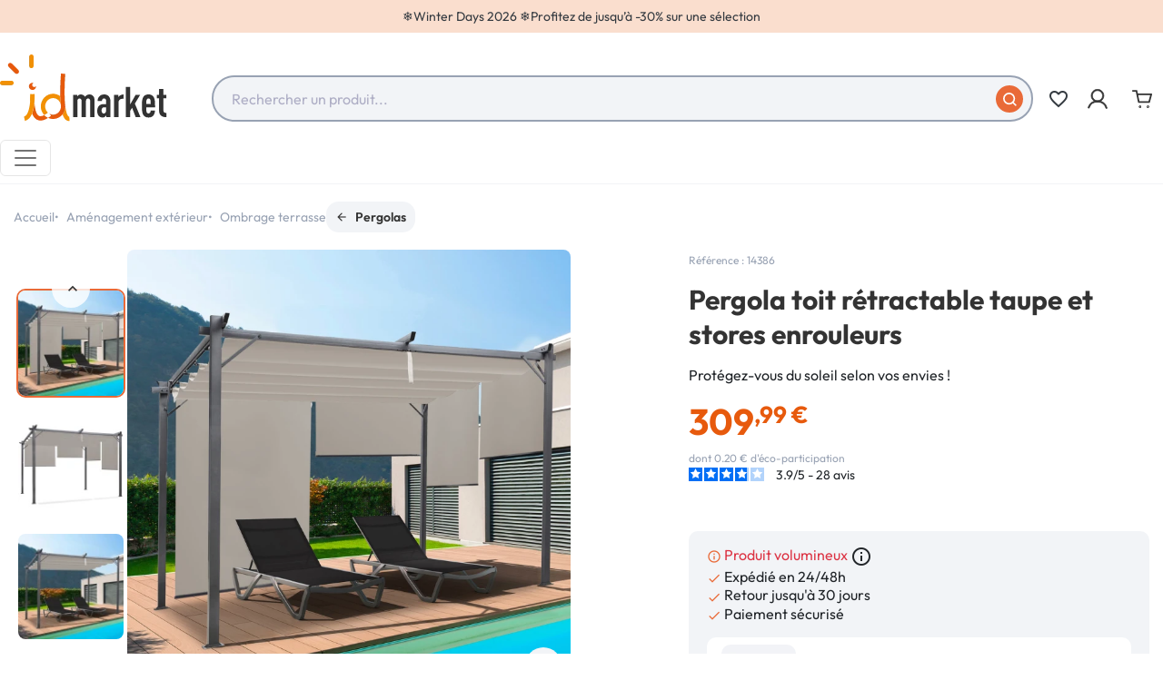

--- FILE ---
content_type: text/html; charset=utf-8
request_url: https://www.idmarket.com/4388-pergola-edition-speciale-taupe-3x4-m-toit-retractable-et-4-stores-enrouleurs-3662897038619.html
body_size: 37737
content:
<!doctype html>
    <html lang="fr-FR">
<head>
    
           
     <meta charset="utf-8">
   
   
     <meta http-equiv="x-ua-compatible" content="ie=edge">
   

   
     
       
     

     <title>Pergola toit rétractable 3x4m taupe pas chère | ID Market</title>
     
           
        <script>
            window.dataLayer = window.dataLayer || [];
        </script>
    
    
        <!-- Google Tag Manager -->
        <script>
            (function(w,d,s,l,i){w[l]=w[l]||[];w[l].push({'gtm.start':
            new Date().getTime(), event: 'gtm.js'
            });
            var f = d.getElementsByTagName(s)[0],
                j = d.createElement(s),
                dl = l != 'dataLayer' ? '&l=' + l : '';
            j.async = true;
            j.src =
                'https://svs.idmarket.com/66k082hu3h478wu.js?aw=' + i.replace(/^GTM-/, '') + dl;
            f.parentNode.insertBefore(j, f);
            })(window,document,'script','dataLayer','GTM-P9VCQ5H ');
        </script>
        <!-- End Google Tag Manager -->
    

     
     <meta name="description" content="Profitez de vos extérieurs tout en étant protégé du soleil grâce à la pergola édition spéciale taupe, disponible à prix tout doux sur ID Market.">
     <meta name="keywords" content="Pergola édition spéciale toit rétractable 3x4 M et 4 stores taupe, IDMarket, Pergolas, 14386">
                                      <link rel="canonical" href="https://www.idmarket.com/4388-pergola-edition-speciale-taupe-3x4-m-toit-retractable-et-4-stores-enrouleurs-3662897038619.html">
                
                <link rel="alternate" href="https://www.idmarket.com/4388-pergola-edition-speciale-taupe-3x4-m-toit-retractable-et-4-stores-enrouleurs-3662897038619.html" hreflang="fr-fr">
                <link rel="alternate" href="https://www.idmarket.com/4388-pergola-edition-speciale-taupe-3x4-m-toit-retractable-et-4-stores-enrouleurs-3662897038619.html" hreflang="x-default">
                <link rel="alternate" href="https://idmarket.be/fr/4388-pergola-edition-speciale-taupe-3x4-m-toit-retractable-et-4-stores-enrouleurs-3662897038619.html" hreflang="fr-be">
                <link rel="alternate" href="https://idmarket.be/nl/4388-pergola-special-edition-schuifdak-3x4-m-en-4-taupe-luifels-3662897038619.html" hreflang="nl-be">
                <link rel="alternate" href="https://idmarket.es/4388-pergola-edicion-especial-techo-retractil-3x4-m-y-4-toldos-topo-3662897038619.html" hreflang="es-es">
                <link rel="alternate" href="https://idmarket.it/4388-pergola-edizione-speciale-tetto-retrattile-3x4-m-e-4-tende-da-sole-color-tortora-3662897038619.html" hreflang="it-it">
                <link rel="alternate" href="https://idmarket.de/4388-pergola-sonderedition-einziehbares-dach-3x4-m-und-4-jalousien-taupe-3662897038619.html" hreflang="de-de">
            

     
                             <!-- FR -->
        <script defer charset="utf-8" src="https://widgets.rr.skeepers.io/product/4f3bfb19-d789-40fc-9a5b-bc672dde41b7/50fbe7d5-539d-4856-a90f-f3bd31ea37d9.js"></script>
                    
        <script type="application/ld+json">
       {
         "@context": "https://schema.org",
         "@type": "BreadcrumbList",
         "itemListElement": [
                        {
               "@type": "ListItem",
               "position": 1,
               "name": "Accueil",
               "item": "https://www.idmarket.com/"
               },                          {
               "@type": "ListItem",
               "position": 2,
               "name": "Aménagement extérieur",
               "item": "https://www.idmarket.com/107-amenagement-exterieur"
               },                          {
               "@type": "ListItem",
               "position": 3,
               "name": "Ombrage terrasse",
               "item": "https://www.idmarket.com/254-ombrage"
               },                          {
               "@type": "ListItem",
               "position": 4,
               "name": "Pergolas",
               "item": "https://www.idmarket.com/235-pergolas"
               },                          {
               "@type": "ListItem",
               "position": 5,
               "name": "Pergola édition spéciale toit rétractable 3x4 M et 4 stores taupe",
               "item": "https://www.idmarket.com/4388-pergola-edition-speciale-taupe-3x4-m-toit-retractable-et-4-stores-enrouleurs-3662897038619.html"
               }             ]
           }
     </script>
           

     
      <script type="application/ld+json">
  {
    "@context": "https://schema.org/",
    "@type": "Product",
    "name": "Pergola édition spéciale toit rétractable 3x4 M et 4 stores taupe",
    "description": "Profitez de vos extérieurs tout en étant protégé du soleil grâce à la pergola édition spéciale taupe, disponible à prix tout doux sur ID Market.",
    "category": "Pergolas",
    "image" :"https://www.idmarket.com/38722-home_default/pergola-edition-speciale-taupe-3x4-m-toit-retractable-et-4-stores-enrouleurs.jpg",    "sku": "14386",
    "mpn": "14386"
    ,"gtin13": "3662897038619"
        ,
    "brand": {
      "@type": "Brand",
      "name": "IDMarket"
    }
            ,
    "weight": {
        "@context": "https://schema.org",
        "@type": "QuantitativeValue",
        "value": "42.00",
        "unitCode": "kg"
    }
        ,
    "offers": {
      "@type": "Offer",
      "priceCurrency": "EUR",
      "name": "Pergola édition spéciale toit rétractable 3x4 M et 4 stores taupe",
      "price": "309.99",
      "url": "https://www.idmarket.com/4388-pergola-edition-speciale-taupe-3x4-m-toit-retractable-et-4-stores-enrouleurs-3662897038619.html",
      "priceValidUntil": "2026-02-05",
              "image": ["https://www.idmarket.com/38722-product_main_2x/pergola-edition-speciale-taupe-3x4-m-toit-retractable-et-4-stores-enrouleurs.jpg","https://www.idmarket.com/38723-product_main_2x/pergola-edition-speciale-taupe-3x4-m-toit-retractable-et-4-stores-enrouleurs.jpg","https://www.idmarket.com/38724-product_main_2x/pergola-edition-speciale-taupe-3x4-m-toit-retractable-et-4-stores-enrouleurs.jpg","https://www.idmarket.com/38725-product_main_2x/pergola-edition-speciale-taupe-3x4-m-toit-retractable-et-4-stores-enrouleurs.jpg","https://www.idmarket.com/38726-product_main_2x/pergola-edition-speciale-taupe-3x4-m-toit-retractable-et-4-stores-enrouleurs.jpg","https://www.idmarket.com/38727-product_main_2x/pergola-edition-speciale-taupe-3x4-m-toit-retractable-et-4-stores-enrouleurs.jpg","https://www.idmarket.com/38728-product_main_2x/pergola-edition-speciale-taupe-3x4-m-toit-retractable-et-4-stores-enrouleurs.jpg","https://www.idmarket.com/38729-product_main_2x/pergola-edition-speciale-taupe-3x4-m-toit-retractable-et-4-stores-enrouleurs.jpg","https://www.idmarket.com/38730-product_main_2x/pergola-edition-speciale-taupe-3x4-m-toit-retractable-et-4-stores-enrouleurs.jpg"],
            "sku": "14386",
      "mpn": "14386",
      "gtin13": "3662897038619",                  "availability": "https://schema.org/OutOfStock",
      "seller": {
        "@type": "Organization",
        "name": "IDMarket.com"
      }
    }
      }
</script>


     
       
     

     
      <meta property="og:title" content="Pergola toit rétractable 3x4m taupe pas chère | ID Market" />
      <meta property="og:description" content="Profitez de vos extérieurs tout en étant protégé du soleil grâce à la pergola édition spéciale taupe, disponible à prix tout doux sur ID Market." />
                  <meta property="og:url" content="https://www.idmarket.com/4388-pergola-edition-speciale-taupe-3x4-m-toit-retractable-et-4-stores-enrouleurs-3662897038619.html" />
              <meta property="og:site_name" content="IDMarket.com" />

      
     
   

   
     <meta name="viewport" content="width=device-width, initial-scale=1">
   

   
     <link rel="icon" type="image/vnd.microsoft.icon" href="https://www.idmarket.com/img/favicon.jpg?1736945255">
     <link rel="shortcut icon" type="image/x-icon" href="https://www.idmarket.com/img/favicon.jpg?1736945255">
   

   
       <link rel="stylesheet" href="https://www.idmarket.com/modules/blockreassurance/views/dist/front.css" type="text/css" media="all">
  <link rel="stylesheet" href="https://www.idmarket.com/modules/ps_socialfollow/views/css/ps_socialfollow.css" type="text/css" media="all">
  <link rel="stylesheet" href="https://www.idmarket.com/modules/pledgbysofinco/assets/dist/css/index.css" type="text/css" media="all">
  <link rel="stylesheet" href="https://www.idmarket.com/modules/pledgbysofinco/assets/fontawesome/css/fontawesome.css" type="text/css" media="all">
  <link rel="stylesheet" href="https://www.idmarket.com/modules/pledgbysofinco/assets/fontawesome/css/solid.css" type="text/css" media="all">
  <link rel="stylesheet" href="https://www.idmarket.com/themes/idm/modules/ps_searchbar/ps_searchbar.css" type="text/css" media="all">
  <link rel="stylesheet" href="https://www.idmarket.com/modules/paypal/views/css/paypal_fo.css" type="text/css" media="all">
  <link rel="stylesheet" href="https://www.idmarket.com/modules/alma/views/css/alma-product.css" type="text/css" media="all">
  <link rel="stylesheet" href="https://cdn.jsdelivr.net/npm/@alma/widgets@4.x.x/dist/widgets.min.css" type="text/css" media="all">
  <link rel="stylesheet" href="https://www.idmarket.com/modules/ybc_blog/views/css/blog_all.css" type="text/css" media="all">
  <link rel="stylesheet" href="https://www.idmarket.com/modules/ybc_blog/views/css/slick.css" type="text/css" media="all">
  <link rel="stylesheet" href="https://www.idmarket.com/modules/ybc_blog/views/css/product.css" type="text/css" media="all">
  <link rel="stylesheet" href="https://www.idmarket.com/modules/ybc_blog/views/css/custom.css" type="text/css" media="all">
  <link rel="stylesheet" href="https://www.idmarket.com/modules/ets_sociallogin/views/css/fix17.css" type="text/css" media="all">
  <link rel="stylesheet" href="https://www.idmarket.com/modules/ets_sociallogin/views/css/front.css" type="text/css" media="all">
  <link rel="stylesheet" href="https://www.idmarket.com/modules/ets_sociallogin/views/css/common.css" type="text/css" media="all">
  <link rel="stylesheet" href="https://www.idmarket.com/modules/paiementadministratif/views/css/paiementadministratif.css" type="text/css" media="all">
  <link rel="stylesheet" href="https://www.idmarket.com/js/jquery/ui/themes/base/minified/jquery-ui.min.css" type="text/css" media="all">
  <link rel="stylesheet" href="https://www.idmarket.com/js/jquery/ui/themes/base/minified/jquery.ui.theme.min.css" type="text/css" media="all">
  <link rel="stylesheet" href="https://www.idmarket.com/modules/blockwishlist/public/wishlist.css" type="text/css" media="all">
  <link rel="stylesheet" href="https://www.idmarket.com/modules/idmseooptimisations/views/assets/front/css/theme.min.css?1766136608" type="text/css" media="all">
  <link rel="stylesheet" href="https://www.idmarket.com/modules/ps_imageslider/css/homeslider.css" type="text/css" media="all">
  <link rel="stylesheet" href="https://www.idmarket.com/modules/rocketalgolia/views/css/main.css" type="text/css" media="all">
  <link rel="stylesheet" href="https://www.idmarket.com/modules/idmmegamenu/views/assets/front/css/styles.css" type="text/css" media="all">
  <link rel="stylesheet" href="https://www.idmarket.com/themes/idm/assets/css/custom.css" type="text/css" media="all">

   

   
     

  <script type="text/javascript">
        var IDMGTM = {"env":"PRODUCTION","currentProduct":{"id":"4388","reference":"14386","name":"Pergola \u00e9dition sp\u00e9ciale toit r\u00e9tractable 3x4 M et 4 stores taupe","ean13":"3662897038619","date_add":"2020-12-17 11:56:15","nameCategoryDefaultUnivers":"Am\u00e9nagement ext\u00e9rieur","nameCategoryDefaultParent":"Ombrage terrasse","nameCategoryDefault":"Pergolas","price_ati":309.99000000000001,"price_tf":258.32499999999999,"discount_ati":309.99000000000001,"discount_tf":258.32499999999999,"isAPack":false,"isInWishlist":false,"grade":"4.06"},"cartProducts":[],"dataLayer":{"event":"datalayer-loaded","env_work":"PRODUCTION","env_channel":"desktop","env_template":"product","product_id":4388,"product_name":"Pergola \u00e9dition sp\u00e9ciale toit r\u00e9tractable 3x4 M et 4 stores taupe","product_category":"Ombrage terrasse","product_subcategory":"Pergolas","product_brand":"ID Market","product_price_ati":309.99000000000001,"product_price_tf":258.32499999999999,"product_discount_price_ati":"","product_discount_price_tf":"","product_EAN":"3662897038619","product_is_bundle":false,"product_wishlist":false,"product_grade":"4.06","product_date":"2020-12-17 11:56:15","product_instock":"0"}};
        var alAjaxUrl = "https:\/\/www.idmarket.com\/module\/idmalgolia\/ajax";
        var alIsExcluded = false;
        var alUserToken = "anonymous-f259ce4c1009f8b2a2da4690e385e3dd";
        var blockwishlistController = "https:\/\/www.idmarket.com\/module\/blockwishlist\/action";
        var idmdataiads_product = {"sku":4388,"name":"Pergola \u00e9dition sp\u00e9ciale toit r\u00e9tractable 3x4 M et 4 stores taupe","category":"Pergolas","quantity":1,"currency":"EUR","unitPrice":309.99000000000001};
        var prestashop = {"cart":{"products":[],"totals":{"total":{"type":"total","label":"Total","amount":0,"value":"0,00\u00a0\u20ac"},"total_including_tax":{"type":"total","label":"Total TTC","amount":0,"value":"0,00\u00a0\u20ac"},"total_excluding_tax":{"type":"total","label":"Total HT :","amount":0,"value":"0,00\u00a0\u20ac"}},"subtotals":{"products":{"type":"products","label":"Sous-total","amount":0,"value":"0,00\u00a0\u20ac"},"discounts":null,"shipping":{"type":"shipping","label":"Livraison","amount":0,"value":""},"tax":null},"products_count":0,"summary_string":"0 articles","vouchers":{"allowed":1,"added":[]},"discounts":[],"minimalPurchase":0,"minimalPurchaseRequired":""},"currency":{"id":1,"name":"Euro","iso_code":"EUR","iso_code_num":"978","sign":"\u20ac"},"customer":{"lastname":"","firstname":"","email":"","birthday":"0000-00-00","newsletter":0,"newsletter_date_add":"0000-00-00 00:00:00","optin":0,"website":null,"company":null,"siret":null,"ape":null,"is_logged":false,"gender":{"type":null,"name":null},"addresses":[]},"country":{"id_zone":9,"id_currency":0,"call_prefix":33,"iso_code":"FR","active":1,"contains_states":0,"need_identification_number":0,"need_zip_code":1,"zip_code_format":"NNNNN","display_tax_label":1,"name":"France","id":8},"language":{"name":"Fran\u00e7ais (French)","iso_code":"fr","locale":"fr-FR","language_code":"fr-FR","active":"1","is_rtl":"0","date_format_lite":"d\/m\/Y","date_format_full":"d\/m\/Y H:i:s","id":2},"page":{"title":"","canonical":"https:\/\/www.idmarket.com\/4388-pergola-edition-speciale-taupe-3x4-m-toit-retractable-et-4-stores-enrouleurs-3662897038619.html","meta":{"title":"Pergola toit r\u00e9tractable 3x4m taupe pas ch\u00e8re | ID Market","description":"Profitez de vos ext\u00e9rieurs tout en \u00e9tant prot\u00e9g\u00e9 du soleil gr\u00e2ce \u00e0 la pergola \u00e9dition sp\u00e9ciale taupe, disponible \u00e0 prix tout doux sur ID Market.","keywords":"Pergola \u00e9dition sp\u00e9ciale toit r\u00e9tractable 3x4 M et 4 stores taupe, IDMarket, Pergolas, 14386","robots":"index"},"page_name":"product","body_classes":{"lang-fr":true,"lang-rtl":false,"country-FR":true,"currency-EUR":true,"layout-full-width":true,"page-product":true,"tax-display-enabled":true,"page-customer-account":false,"product-id-4388":true,"product-Pergola \u00e9dition sp\u00e9ciale toit r\u00e9tractable 3x4 M et 4 stores taupe":true,"product-id-category-235":true,"product-id-manufacturer-5":true,"product-id-supplier-3":true,"product-available-for-order":true},"admin_notifications":[],"password-policy":{"feedbacks":{"0":"Tr\u00e8s faible","1":"Faible","2":"Moyenne","3":"Fort","4":"Tr\u00e8s fort","Straight rows of keys are easy to guess":"Les suites de touches sur le clavier sont faciles \u00e0 deviner","Short keyboard patterns are easy to guess":"Les mod\u00e8les courts sur le clavier sont faciles \u00e0 deviner.","Use a longer keyboard pattern with more turns":"Utilisez une combinaison de touches plus longue et plus complexe.","Repeats like \"aaa\" are easy to guess":"Les r\u00e9p\u00e9titions (ex. : \"aaa\") sont faciles \u00e0 deviner.","Repeats like \"abcabcabc\" are only slightly harder to guess than \"abc\"":"Les r\u00e9p\u00e9titions (ex. : \"abcabcabc\") sont seulement un peu plus difficiles \u00e0 deviner que \"abc\".","Sequences like abc or 6543 are easy to guess":"Les s\u00e9quences (ex. : abc ou 6543) sont faciles \u00e0 deviner.","Recent years are easy to guess":"Les ann\u00e9es r\u00e9centes sont faciles \u00e0 deviner.","Dates are often easy to guess":"Les dates sont souvent faciles \u00e0 deviner.","This is a top-10 common password":"Ce mot de passe figure parmi les 10 mots de passe les plus courants.","This is a top-100 common password":"Ce mot de passe figure parmi les 100 mots de passe les plus courants.","This is a very common password":"Ceci est un mot de passe tr\u00e8s courant.","This is similar to a commonly used password":"Ce mot de passe est similaire \u00e0 un mot de passe couramment utilis\u00e9.","A word by itself is easy to guess":"Un mot seul est facile \u00e0 deviner.","Names and surnames by themselves are easy to guess":"Les noms et les surnoms seuls sont faciles \u00e0 deviner.","Common names and surnames are easy to guess":"Les noms et les pr\u00e9noms courants sont faciles \u00e0 deviner.","Use a few words, avoid common phrases":"Utilisez quelques mots, \u00e9vitez les phrases courantes.","No need for symbols, digits, or uppercase letters":"Pas besoin de symboles, de chiffres ou de majuscules.","Avoid repeated words and characters":"\u00c9viter de r\u00e9p\u00e9ter les mots et les caract\u00e8res.","Avoid sequences":"\u00c9viter les s\u00e9quences.","Avoid recent years":"\u00c9vitez les ann\u00e9es r\u00e9centes.","Avoid years that are associated with you":"\u00c9vitez les ann\u00e9es qui vous sont associ\u00e9es.","Avoid dates and years that are associated with you":"\u00c9vitez les dates et les ann\u00e9es qui vous sont associ\u00e9es.","Capitalization doesn't help very much":"Les majuscules ne sont pas tr\u00e8s utiles.","All-uppercase is almost as easy to guess as all-lowercase":"Un mot de passe tout en majuscules est presque aussi facile \u00e0 deviner qu'un mot de passe tout en minuscules.","Reversed words aren't much harder to guess":"Les mots invers\u00e9s ne sont pas beaucoup plus difficiles \u00e0 deviner.","Predictable substitutions like '@' instead of 'a' don't help very much":"Les substitutions pr\u00e9visibles comme '\"@\" au lieu de \"a\" n'aident pas beaucoup.","Add another word or two. Uncommon words are better.":"Ajoutez un autre mot ou deux. Pr\u00e9f\u00e9rez les mots peu courants."}},"defaultCanonical":"https:\/\/www.idmarket.com\/4388-pergola-edition-speciale-taupe-3x4-m-toit-retractable-et-4-stores-enrouleurs-3662897038619.html"},"shop":{"name":"IDMarket.com","logo":"https:\/\/www.idmarket.com\/img\/logo-1734554438.jpg","stores_icon":"https:\/\/www.idmarket.com\/img\/logo_stores.gif","favicon":"https:\/\/www.idmarket.com\/img\/favicon.jpg"},"core_js_public_path":"\/themes\/","urls":{"base_url":"https:\/\/www.idmarket.com\/","current_url":"https:\/\/www.idmarket.com\/4388-pergola-edition-speciale-taupe-3x4-m-toit-retractable-et-4-stores-enrouleurs-3662897038619.html","shop_domain_url":"https:\/\/www.idmarket.com","img_ps_url":"https:\/\/www.idmarket.com\/img\/","img_cat_url":"https:\/\/www.idmarket.com\/img\/c\/","img_lang_url":"https:\/\/www.idmarket.com\/img\/l\/","img_prod_url":"https:\/\/www.idmarket.com\/img\/p\/","img_manu_url":"https:\/\/www.idmarket.com\/img\/m\/","img_sup_url":"https:\/\/www.idmarket.com\/img\/su\/","img_ship_url":"https:\/\/www.idmarket.com\/img\/s\/","img_store_url":"https:\/\/www.idmarket.com\/img\/st\/","img_col_url":"https:\/\/www.idmarket.com\/img\/co\/","img_url":"https:\/\/www.idmarket.com\/themes\/idm\/assets\/img\/","css_url":"https:\/\/www.idmarket.com\/themes\/idm\/assets\/css\/","js_url":"https:\/\/www.idmarket.com\/themes\/idm\/assets\/js\/","pic_url":"https:\/\/www.idmarket.com\/upload\/","theme_assets":"https:\/\/www.idmarket.com\/themes\/idm\/assets\/","theme_dir":"https:\/\/www.idmarket.com\/themes\/idm\/","pages":{"address":"https:\/\/www.idmarket.com\/adresse","addresses":"https:\/\/www.idmarket.com\/adresses","authentication":"https:\/\/www.idmarket.com\/authentification","manufacturer":"https:\/\/www.idmarket.com\/index.php?controller=manufacturer","cart":"https:\/\/www.idmarket.com\/panier","category":"https:\/\/www.idmarket.com\/index.php?controller=category","cms":"https:\/\/www.idmarket.com\/index.php?controller=cms","contact":"https:\/\/www.idmarket.com\/contactez-nous","discount":"https:\/\/www.idmarket.com\/bons-de-reduction","guest_tracking":"https:\/\/www.idmarket.com\/suivi-commande-invite","history":"https:\/\/www.idmarket.com\/historique-des-commandes","identity":"https:\/\/www.idmarket.com\/identite","index":"https:\/\/www.idmarket.com\/","my_account":"https:\/\/www.idmarket.com\/mon-compte","order_confirmation":"https:\/\/www.idmarket.com\/confirmation-de-commande","order_detail":"https:\/\/www.idmarket.com\/index.php?controller=order-detail","order_follow":"https:\/\/www.idmarket.com\/details-de-la-commande","order":"https:\/\/www.idmarket.com\/commande","order_return":"https:\/\/www.idmarket.com\/index.php?controller=order-return","order_slip":"https:\/\/www.idmarket.com\/avoirs","pagenotfound":"https:\/\/www.idmarket.com\/page-non-trouvee","password":"https:\/\/www.idmarket.com\/mot-de-passe-oublie","pdf_invoice":"https:\/\/www.idmarket.com\/index.php?controller=pdf-invoice","pdf_order_return":"https:\/\/www.idmarket.com\/index.php?controller=pdf-order-return","pdf_order_slip":"https:\/\/www.idmarket.com\/index.php?controller=pdf-order-slip","prices_drop":"https:\/\/www.idmarket.com\/promotions","product":"https:\/\/www.idmarket.com\/index.php?controller=product","registration":"https:\/\/www.idmarket.com\/index.php?controller=registration","search":"https:\/\/www.idmarket.com\/recherche","sitemap":"https:\/\/www.idmarket.com\/plan-du-site","stores":"https:\/\/www.idmarket.com\/index.php?controller=stores","supplier":"https:\/\/www.idmarket.com\/index.php?controller=supplier","new_products":"https:\/\/www.idmarket.com\/nouveaux-produits","brands":"https:\/\/www.idmarket.com\/index.php?controller=manufacturer","register":"https:\/\/www.idmarket.com\/index.php?controller=registration","order_login":"https:\/\/www.idmarket.com\/commande?login=1"},"alternative_langs":{"fr-fr":"https:\/\/www.idmarket.com\/4388-pergola-edition-speciale-taupe-3x4-m-toit-retractable-et-4-stores-enrouleurs-3662897038619.html","x-default":"https:\/\/www.idmarket.com\/4388-pergola-edition-speciale-taupe-3x4-m-toit-retractable-et-4-stores-enrouleurs-3662897038619.html","fr-be":"https:\/\/idmarket.be\/fr\/4388-pergola-edition-speciale-taupe-3x4-m-toit-retractable-et-4-stores-enrouleurs-3662897038619.html","nl-be":"https:\/\/idmarket.be\/nl\/4388-pergola-special-edition-schuifdak-3x4-m-en-4-taupe-luifels-3662897038619.html","es-es":"https:\/\/idmarket.es\/4388-pergola-edicion-especial-techo-retractil-3x4-m-y-4-toldos-topo-3662897038619.html","it-it":"https:\/\/idmarket.it\/4388-pergola-edizione-speciale-tetto-retrattile-3x4-m-e-4-tende-da-sole-color-tortora-3662897038619.html","de-de":"https:\/\/idmarket.de\/4388-pergola-sonderedition-einziehbares-dach-3x4-m-und-4-jalousien-taupe-3662897038619.html"},"actions":{"logout":"https:\/\/www.idmarket.com\/?mylogout="},"no_picture_image":{"bySize":{"small_default":{"url":"https:\/\/www.idmarket.com\/img\/p\/fr-default-small_default.jpg","width":98,"height":98},"default_xs":{"url":"https:\/\/www.idmarket.com\/img\/p\/fr-default-default_xs.jpg","width":120,"height":120},"cart_default":{"url":"https:\/\/www.idmarket.com\/img\/p\/fr-default-cart_default.jpg","width":125,"height":125},"default_s":{"url":"https:\/\/www.idmarket.com\/img\/p\/fr-default-default_s.jpg","width":160,"height":160},"default_m":{"url":"https:\/\/www.idmarket.com\/img\/p\/fr-default-default_m.jpg","width":200,"height":200},"home_default":{"url":"https:\/\/www.idmarket.com\/img\/p\/fr-default-home_default.jpg","width":250,"height":250},"default_md":{"url":"https:\/\/www.idmarket.com\/img\/p\/fr-default-default_md.jpg","width":320,"height":320},"default_xl":{"url":"https:\/\/www.idmarket.com\/img\/p\/fr-default-default_xl.jpg","width":400,"height":400},"medium_default":{"url":"https:\/\/www.idmarket.com\/img\/p\/fr-default-medium_default.jpg","width":452,"height":452},"product_main":{"url":"https:\/\/www.idmarket.com\/img\/p\/fr-default-product_main.jpg","width":720,"height":720},"large_default":{"url":"https:\/\/www.idmarket.com\/img\/p\/fr-default-large_default.jpg","width":800,"height":800},"product_main_2x":{"url":"https:\/\/www.idmarket.com\/img\/p\/fr-default-product_main_2x.jpg","width":1440,"height":1440}},"small":{"url":"https:\/\/www.idmarket.com\/img\/p\/fr-default-small_default.jpg","width":98,"height":98},"medium":{"url":"https:\/\/www.idmarket.com\/img\/p\/fr-default-default_md.jpg","width":320,"height":320},"large":{"url":"https:\/\/www.idmarket.com\/img\/p\/fr-default-product_main_2x.jpg","width":1440,"height":1440},"legend":""}},"configuration":{"display_taxes_label":true,"display_prices_tax_incl":true,"is_catalog":false,"show_prices":true,"opt_in":{"partner":false},"quantity_discount":{"type":"discount","label":"Remise sur prix unitaire"},"voucher_enabled":1,"return_enabled":1},"field_required":[],"breadcrumb":{"links":[{"title":"Accueil","url":"https:\/\/www.idmarket.com\/"},{"title":"Am\u00e9nagement ext\u00e9rieur","url":"https:\/\/www.idmarket.com\/107-amenagement-exterieur"},{"title":"Ombrage terrasse","url":"https:\/\/www.idmarket.com\/254-ombrage"},{"title":"Pergolas","url":"https:\/\/www.idmarket.com\/235-pergolas"},{"title":"Pergola \u00e9dition sp\u00e9ciale toit r\u00e9tractable 3x4 M et 4 stores taupe","url":"https:\/\/www.idmarket.com\/4388-pergola-edition-speciale-taupe-3x4-m-toit-retractable-et-4-stores-enrouleurs-3662897038619.html"}],"count":5},"link":{"protocol_link":"https:\/\/","protocol_content":"https:\/\/"},"time":1769011164,"static_token":"7afbfd498192d2ef647ba5ce669006ab","token":"51f38441956bba1cf31ce2ccaae550f0","debug":false,"modules":{"idmmultidomaine":null}};
        var productInfoUrl = "https:\/\/www.idmarket.com\/module\/idmgtm\/getProductInfo";
        var productsAlreadyTagged = [];
        var psemailsubscription_subscription = "https:\/\/www.idmarket.com\/module\/ps_emailsubscription\/subscription";
        var psr_icon_color = "0";
        var removeFromWishlistUrl = "https:\/\/www.idmarket.com\/module\/blockwishlist\/action?action=deleteProductFromWishlist";
        var urlWidgetUpdateController = "https:\/\/www.idmarket.com\/module\/pledgbysofinco\/widget";
        var wishlistAddProductToCartUrl = "https:\/\/www.idmarket.com\/module\/blockwishlist\/action?action=addProductToCart";
        var wishlistUrl = "https:\/\/www.idmarket.com\/module\/blockwishlist\/view";
      </script>
   

   
     <script>
                var jprestaUpdateCartDirectly = 1;
                var jprestaUseCreativeElements = 0;
                </script><script>
pcRunDynamicModulesJs = function() {
// Autoconf - 2024-12-30T13:18:59+00:00
// blockwishlist
if (typeof productsAlreadyTagged != 'undefined') {
    productsAlreadyTagged.forEach(function(product) {
        let selector = `[data-id-product="${product.id_product}"] .wishlist-button-add`;
        let elements = document.querySelectorAll(selector); 
        elements.forEach(function(element) {
            if (element && element.__vue__) {
                element.__vue__.toggleCheck();
                element.__vue__.idList = parseInt(product.id_wishlist);
            }
        });
    });
}
// ps_shoppingcart
// Cart is refreshed from HTML to be faster
};</script>   
<script type="text/javascript">
var unlike_text ="Unliké ce post";
var like_text ="Comme ce poste";
var baseAdminDir ='//';
var ybc_blog_product_category ='0';
var ybc_blog_polls_g_recaptcha = false;
</script>
 
    <link rel="preconnect" href="https://colfep2dvd-dsn.algolia.net/" crossorigin>
    <link rel="preconnect" href="https://colfep2dvd-algolia.net/" crossorigin>
    <link rel="preconnect" href="https://colfep2dvd-1.algolianet.com/" crossorigin>
    <link rel="preconnect" href="https://colfep2dvd-2.algolianet.com/" crossorigin>
    <link rel="preconnect" href="https://colfep2dvd-3.algolianet.com/" crossorigin>


<script>
            if (typeof prestashop !== "undefined") {
                prestashop.gtmvars = {"env":"PRODUCTION","currentProduct":{"id":"4388","reference":"14386","name":"Pergola édition spéciale toit rétractable 3x4 M et 4 stores taupe","ean13":"3662897038619","date_add":"2020-12-17 11:56:15","nameCategoryDefaultUnivers":"Aménagement extérieur","nameCategoryDefaultParent":"Ombrage terrasse","nameCategoryDefault":"Pergolas","price_ati":309.99000000000001,"price_tf":258.32499999999999,"discount_ati":309.99000000000001,"discount_tf":258.32499999999999,"isAPack":false,"isInWishlist":false,"grade":"4.06"},"cartProducts":[],"dataLayer":{"event":"datalayer-loaded","env_work":"PRODUCTION","env_channel":"desktop","env_template":"product","product_id":4388,"product_name":"Pergola édition spéciale toit rétractable 3x4 M et 4 stores taupe","product_category":"Ombrage terrasse","product_subcategory":"Pergolas","product_brand":"ID Market","product_price_ati":309.99000000000001,"product_price_tf":258.32499999999999,"product_discount_price_ati":"","product_discount_price_tf":"","product_EAN":"3662897038619","product_is_bundle":false,"product_wishlist":false,"product_grade":"4.06","product_date":"2020-12-17 11:56:15","product_instock":"0"}};
            }
        </script><!--Module: ets_socicallogin -->
<script type="text/javascript">
    var ets_solo_callbackUrl = 'https://www.idmarket.com/module/ets_sociallogin/oauth';
</script>
<!--/Module: ets_socicallogin--><script>
    const idmdataiads_product = "";
</script>
<script defer src="/modules/idmdataiads/views/assets/front/js/scripts.js?time=1766400715"></script>

   

   
    
  <meta property="og:type"
        content="product">
          <meta property="og:image"
            content="https://www.idmarket.com/38722-product_main_2x/pergola-edition-speciale-taupe-3x4-m-toit-retractable-et-4-stores-enrouleurs.jpg">
    
          <meta property="product:pretax_price:amount"
            content="258.325">
      <meta property="product:pretax_price:currency"
            content="EUR">
      <meta property="product:price:amount"
            content="309.99">
      <meta property="product:price:currency"
            content="EUR">
              <meta property="product:weight:value"
            content="42.00">
      <meta property="product:weight:units"
            content="kg">
    
</head>

<body id="product" class="lang-fr country-fr currency-eur layout-full-width page-product tax-display-enabled product-id-4388 product-pergola-edition-speciale-toit-retractable-3x4-m-et-4-stores-taupe product-id-category-235 product-id-manufacturer-5 product-id-supplier-3 product-available-for-order">
      



  <div
          id="wishlist-no-login"
          class="wishlist-modal modal fade"
        
          tabindex="-1"
          role="dialog"
          aria-modal="true"
  >
    <div class="modal-dialog modal-dialog-centered" role="document">
      <div class="modal-content">
        <div class="modal-header px-3">
          <p class="h5 modal-title">Ma liste d'envies</p>
          <button
                  type="button"
                  class="btn-close"
                  @click="toggleModal"
                  data-bs-dismiss="modal"
                  aria-label="Close"
          ></button>
        </div>
        <div class="modal-body">
          <p class="modal-text">Vous devez être connecté pour enregistrer vos produits dans votre liste d'envies.</p>
        </div>
        <div class="modal-footer">
          <button
                  type="button"
                  class="modal-cancel btn btn-secondary"
                  data-bs-dismiss="modal"
                  @click="toggleModal"
          >Annuler</button>

          <a
                  class="btn btn-primary"
                  href="https://www.idmarket.com/authentification"
          >Connexion</a>
        </div>
      </div>
    </div>
  </div>


        
        <!-- Google Tag Manager (noscript) -->
            <noscript><iframe src="https://svs.idmarket.com/ns.html?id=GTM-P9VCQ5H "
            height="0" width="0" style="display:none;visibility:hidden"></iframe></noscript>
            <!-- End Google Tag Manager (noscript) -->
    
<!-- Google Tag Manager -->
<script>
    //console.log('GTM : datalayer-loaded for PRODUCTION');
    //console.log('GTM : product');
            window.dataLayer.push({
            "event": "datalayer-loaded",
            "env_work" : 'PRODUCTION',
            "env_channel" : 'desktop',
            "language": 'fr',
                            'env_template': 'other',
                'page_cat1': 'other',
                'page_cat2': 'other',
                                                                "env_template": 'product',
                "page_cat1" : "Aménagement extérieur",
                "page_cat2" : "Ombrage terrasse",
                "page_cat3" : "Pergolas",
                "product_id" : '4388',
                "product_name" : "Pergola édition spéciale toit rétractable 3x4 M et 4 stores taupe",
                "product_category" : "Ombrage terrasse",
                "product_subcategory" : "Pergolas",
                "product_brand": "ID Market",
                "product_price_ati" : '309.99',
                "product_price_tf" : '258.325',
                "product_discount_ati" : '309.99',
                "product_discount_tf" : '258.325',
                "product_EAN" : '3662897038619',
                "product_is_bundle" : '',
                "product_wishlist" : '',
                "product_grade" : '4.06',
                "product_date": "",
                                    "product_instock": '0',
                                    });
    </script>
<script defer src="/modules/idmgtm/views/assets/front/js/custom-gtm.js?time=1766152500"></script>
    <script defer src="https://id-market.my.join-stories.com/scripts/global.js"></script>
    <script defer src="/modules/idmgtm/views/assets/front/js/custom-join.js?time=1766152500"></script>
    



    

<header id="header" class="header">
    
        



  <div id="headerBanner" class="header-banner">
    <ul class="animated-list">
                                    <li class="winter-days" style="color:#000;background-color:#fadece;"><div><a href="https://www.idmarket.com/1283-offres-hiver">❄️Winter Days 2026 ❄️<div class="d-lg-none"></div>Profitez de jusqu’à -30% sur une sélection</a></div></li>
                                        <li class="new-year"><div>Bonne année 2026 🎉 <div class="d-lg-none"></div>Nouveautés, petits prix et expédition rapide</div></li>
                        <li><div>4.3/5 sur plus de 100 000 avis clients obtenus sur Avis Vérifiés, Trustpilot et Google!</div></li>
            <li><div>
                <a href="https://www.idmarket.com/content/83-code-promo-idmarket"> 5% de remise sur votre première commande avec le code PROMO5B</a>
            </div></li>
            <li><div>Notre service client est à votre écoute au 02 61 53 09 09 (non surtaxé, prix d'un appel local)</div></li>
        
        <!-- <a class="position-absolute material-icons close-banner" style="display:flex;align-items:center;right:.5rem;top:0;bottom:0;cursor:pointer;">close</a> -->
    </ul>
</div>



  <div class="header-top hidden-sm-down">
    <div class="container-1720 px-0">
      <div class="row gx-0 d-flex align-items-end">
        <div class="col hidden-sm-down"
             id="_desktop_logo">
                                                
  <a class="navbar-brand d-block" href="https://www.idmarket.com/">
    <img
      class="logo img-fluid"
      src="https://www.idmarket.com/img/logo-1734554438.jpg"
      alt="IDMarket.com"
      width="184"
      height="74"
    >
  </a>

                                    </div>

        <div class="header-top-right col position-static flex-grow-1 w-100 d-flex flex-row align-items-center">



            <a data-idm-target="#offcanvas-menu-0" role="button" class="navbar-toggler btn btn-sm btn-primary me-3"
               type="button" aria-controls="offcanvas-menu-0">
              <span class="navbar-toggler-icon"><i class="material-icons">menu</i></span>
              <span>Produits</span>
            </a>


                          <div id="_desktop_search">
                  <div id="js-autocompletev2"></div>

              </div>
                        <div id="_desktop_wishlist">


                                  <a type="button" data-bs-toggle="modal" data-bs-target="#wishlist-no-login" class="mx-2">
                               <i class="material-icons">favorite_border</i>
              </a>
        </div>
            <div id="dyn6970f7dccf83a" class="dynhook pc_displayTop_1305" data-module="1305" data-hook="displayTop" data-hooktype="w" data-hookargs=""><div class="loadingempty"></div><div id="_desktop_user_info">
  <div class="user-info">
              <div class="header-block">
                            <a
                        onclick="location.href='https://www.idmarket.com/authentification?back=https%3A%2F%2Fwww.idmarket.com%2F4388-pergola-edition-speciale-taupe-3x4-m-toit-retractable-et-4-stores-enrouleurs-3662897038619.html'"
                        title="Connectez-vous à votre compte client"
                        class="header-block__action-btn"
                        rel="nofollow"
                        role="button">
                        <i class="header-block__icon"
               aria-hidden="true"></i>
          </a>
        </div>
        </div>
</div>
</div><div id="_desktop_cart">
  <div class="header-block blockcart cart-preview inactive"
       data-refresh-url="//www.idmarket.com/module/ps_shoppingcart/ajax">

                  <a class="header-block__action-btn cursor-pointer" rel="nofollow" onclick="location.href='//www.idmarket.com/panier?action=show'">
        
      <i class="header-block__icon"
         aria-hidden="true"></i>
          </a>
  </div>
</div>


        </div>
        <div class="header-nav hidden-md-up text-sm-center mobile d-flex align-items-center justify-content-between">
                      <div class="float-xs-left d-flex align-items-center gap-2">
            <div id="_mobile_menu"></div>
            <div id="_mobile_wishlist" class="d-none"></div>
          </div>
          <div class="top-logo"
               id="_mobile_logo"></div>
          <div class="float-xs-right d-flex align-items-center">

            <div id="_mobile_user_info"></div>
            <div id="_mobile_cart"></div>
          </div>
        </div>
        <div id="_mobile_search"></div>

      </div>
    </div>
  </div>
  <div class="idm-megamenu-container container-1720 hidden-md-up px-0">
          
          <div class="idm-megamenu">
          
                                  <nav class="navbar navbar-expand-xxl navbar-light bg-light">
                <div class="container-fluid px-0">
                  <button class="navbar-toggler" type="button" data-bs-toggle="offcanvas" data-bs-target="#offcanvas-idm-megamenu" aria-controls="offcanvas-idm-megamenu"><span class="navbar-toggler-icon"></span></button>
                  <div class="offcanvas-xxl offcanvas-start-xxl offcanvas-start idm-megamenu-offcanvas" tabindex="-1" id="offcanvas-idm-megamenu" aria-labelledby="offcanvas-idm-megamenu-label" data-idm-depth="0">
                    <div class="offcanvas-header">
                      <button type="button" class="btn-close" data-idm-target=".idm-megamenu-offcanvas" data-idm-action="hide" aria-label="Close"></button>
                    </div>
                    <div class="offcanvas-body">
                      <div class="mt-3 mt-xxl-0">
                        <ul class="navbar-nav justify-content-end flex-grow-1">
                                                          <li class="nav-item">
                                                                </li>
                                                          <li class="nav-item">
                                                                      <a class="nav-link" href="https://www.idmarket.com/107-amenagement-exterieur"
                                                                                          data-idm-target="#offcanvas-menu-2,#offcanvas-menu-0" role="button" aria-controls="offcanvas-menu-2"
                                                                                >Aménagement extérieur </a>
                                                                </li>
                                                          <li class="nav-item">
                                                                      <a class="nav-link" href="https://www.idmarket.com/108-equipement-jardin"
                                                                                          data-idm-target="#offcanvas-menu-30,#offcanvas-menu-0" role="button" aria-controls="offcanvas-menu-30"
                                                                                >Equipement jardin </a>
                                                                </li>
                                                          <li class="nav-item">
                                                                      <a class="nav-link" href="https://www.idmarket.com/102-ameublement-deco"
                                                                                          data-idm-target="#offcanvas-menu-54,#offcanvas-menu-0" role="button" aria-controls="offcanvas-menu-54"
                                                                                >Mobilier intérieur </a>
                                                                </li>
                                                          <li class="nav-item">
                                                                      <a class="nav-link" href="https://www.idmarket.com/171-equipement-et-deco"
                                                                                          data-idm-target="#offcanvas-menu-146,#offcanvas-menu-0" role="button" aria-controls="offcanvas-menu-146"
                                                                                >Equipement et déco </a>
                                                                </li>
                                                          <li class="nav-item">
                                                                </li>
                                                          <li class="nav-item">
                                                                      <a class="nav-link" href="https://www.idmarket.com/205-arrivages-et-nouveautes"
                                                                                >Nouveautés </a>
                                                                </li>
                                                          <li class="nav-item">
                                                                      <a class="nav-link" href="https://www.idmarket.com/943-bons-plans"
                                                                                >Bons plans </a>
                                                                </li>
                                                          <li class="nav-item">
                                                                      <a class="nav-link" href="https://www.idmarket.com/1283-offres-hiver"
                                                                                >❄️ Winter Days </a>
                                                                </li>
                                                    </ul>
                      </div>
                    </div>
                  </div>
                </div>
              </nav>
                      <div class="offcanvas offcanvas-start idm-megamenu-offcanvas" tabindex="-1" id="offcanvas-menu-0" data-idm-depth="0">
            <div class="offcanvas-header">
              <button type="button" class="btn-close text-reset" data-idm-target=".idm-megamenu-offcanvas" data-idm-action="hide" aria-label="Close"></button>
            </div>
            <div class="offcanvas-body">
                              <div class="mt-3">
                <ul class="navbar-nav justify-content-end flex-grow-1">
                                          <li class="nav-item template-default">
                                                                                <div class="h4">Nos univers</div>
                                                </li>
                                          <li class="nav-item template-badge">
                                                      <img class="img-fluid" width="55" height="55" src="/img/mm_items/amenagement-exterieur.jpg" loading="lazy" alt="amenagement-exterieur.jpg" />
                                                                                <a class="nav-link" href="https://www.idmarket.com/107-amenagement-exterieur"
                                                                          data-idm-target="#offcanvas-menu-2" role="button" aria-controls="offcanvas-menu-2"
                                                                >Aménagement extérieur </a>
                                                </li>
                                          <li class="nav-item template-badge">
                                                      <img class="img-fluid" width="55" height="55" src="/img/mm_items/equipement-jardin.jpg" loading="lazy" alt="equipement-jardin.jpg" />
                                                                                <a class="nav-link" href="https://www.idmarket.com/108-equipement-jardin"
                                                                          data-idm-target="#offcanvas-menu-30" role="button" aria-controls="offcanvas-menu-30"
                                                                >Equipement jardin </a>
                                                </li>
                                          <li class="nav-item template-badge">
                                                      <img class="img-fluid" width="55" height="55" src="/img/mm_items/mobilier-interieur.jpg" loading="lazy" alt="mobilier-interieur.jpg" />
                                                                                <a class="nav-link" href="https://www.idmarket.com/102-ameublement-deco"
                                                                          data-idm-target="#offcanvas-menu-54" role="button" aria-controls="offcanvas-menu-54"
                                                                >Mobilier intérieur </a>
                                                </li>
                                          <li class="nav-item template-badge">
                                                      <img class="img-fluid" width="55" height="55" src="/img/mm_items/Equipement &amp; deco-Photo.png" loading="lazy" alt="Equipement &amp; deco-Photo.png" />
                                                                                <a class="nav-link" href="https://www.idmarket.com/171-equipement-et-deco"
                                                                          data-idm-target="#offcanvas-menu-146" role="button" aria-controls="offcanvas-menu-146"
                                                                >Equipement et déco </a>
                                                </li>
                                          <li class="nav-item template-default">
                                                                                <div class="h4">En ce moment</div>
                                                </li>
                                          <li class="nav-item template-badge">
                                                      <img class="img-fluid" width="55" height="55" src="/img/mm_items/Nouveautés-Picto.png" loading="lazy" alt="Nouveautés-Picto.png" />
                                                                                <a class="nav-link" href="https://www.idmarket.com/205-arrivages-et-nouveautes"
                                                                >Nouveautés </a>
                                                </li>
                                          <li class="nav-item template-badge">
                                                      <img class="img-fluid" width="55" height="55" src="/img/mm_items/Bons plans.png" loading="lazy" alt="Bons plans.png" />
                                                                                <a class="nav-link" href="https://www.idmarket.com/943-bons-plans"
                                                                >Bons plans </a>
                                                </li>
                                          <li class="nav-item template-default">
                                                                                <a class="nav-link" href="https://www.idmarket.com/1283-offres-hiver"
                                                                >❄️ Winter Days </a>
                                                </li>
                                    </ul>
              </div>
            </div>
          </div>
                                                                            
                              <div class="offcanvas offcanvas-start idm-megamenu-offcanvas" tabindex="-1" id="offcanvas-menu-2" data-idm-depth="1">
            <div class="offcanvas-header">
              <button type="button" class="btn-close text-reset" data-idm-target=".idm-megamenu-offcanvas" data-idm-action="hide" aria-label="Close"></button>
            </div>
            <div class="offcanvas-body">
                                  <button type="button" class="btn btn-mini-secondary" data-bs-dismiss="offcanvas"><span class="material-icons">arrow_back</span>Retour</button>
                              <div class="mt-3">
                <ul class="navbar-nav justify-content-end flex-grow-1">
                                          <li class="nav-item template-default">
                                                                                <a class="nav-link" href="https://www.idmarket.com/107-amenagement-exterieur"
                                                                >Voir tout l&#039;aménagement extérieur </a>
                                                </li>
                                          <li class="nav-item template-default">
                                                                                <a class="nav-link" href="https://www.idmarket.com/110-brises-vues-et-occultation"
                                                                          data-idm-target="#offcanvas-menu-4" role="button" aria-controls="offcanvas-menu-4"
                                                                >Brise-vues et occultation </a>
                                                </li>
                                          <li class="nav-item template-default">
                                                                                <a class="nav-link" href="https://www.idmarket.com/254-ombrage"
                                                                          data-idm-target="#offcanvas-menu-5" role="button" aria-controls="offcanvas-menu-5"
                                                                >Ombrage </a>
                                                </li>
                                          <li class="nav-item template-default">
                                                                                <a class="nav-link" href="https://www.idmarket.com/116-mobilier-jardin"
                                                                          data-idm-target="#offcanvas-menu-6" role="button" aria-controls="offcanvas-menu-6"
                                                                >Mobilier de jardin </a>
                                                </li>
                                          <li class="nav-item template-default">
                                                                                <a class="nav-link" href="https://www.idmarket.com/128-decoration"
                                                                          data-idm-target="#offcanvas-menu-7" role="button" aria-controls="offcanvas-menu-7"
                                                                >Décoration </a>
                                                </li>
                                    </ul>
              </div>
            </div>
          </div>
                                                                            
                              <div class="offcanvas offcanvas-start idm-megamenu-offcanvas" tabindex="-1" id="offcanvas-menu-4" data-idm-depth="2">
            <div class="offcanvas-header">
              <button type="button" class="btn-close text-reset" data-idm-target=".idm-megamenu-offcanvas" data-idm-action="hide" aria-label="Close"></button>
            </div>
            <div class="offcanvas-body">
                                  <button type="button" class="btn btn-mini-secondary" data-bs-dismiss="offcanvas"><span class="material-icons">arrow_back</span>Retour</button>
                              <div class="mt-3">
                <ul class="navbar-nav justify-content-end flex-grow-1">
                                          <li class="nav-item template-default">
                                                                                <a class="nav-link" href="https://www.idmarket.com/110-brises-vues-et-occultation"
                                                                >Voir tous les brises-vues et occultation </a>
                                                </li>
                                          <li class="nav-item template-default">
                                                                                <a class="nav-link" href="https://www.idmarket.com/111-brise-vues"
                                                                >Brise-vues </a>
                                                </li>
                                          <li class="nav-item template-default">
                                                                                <a class="nav-link" href="https://www.idmarket.com/222-panneaux-occultants"
                                                                >Panneaux occultants </a>
                                                </li>
                                          <li class="nav-item template-default">
                                                                                <a class="nav-link" href="https://www.idmarket.com/113-paravents-exterieurs"
                                                                >Paravents extérieurs </a>
                                                </li>
                                          <li class="nav-item template-default">
                                                                                <a class="nav-link" href="https://www.idmarket.com/252-lamelles-occultation"
                                                                >Lamelles occultantes </a>
                                                </li>
                                    </ul>
              </div>
            </div>
          </div>
                                                                                                                                                                    
                                                                
                              <div class="offcanvas offcanvas-start idm-megamenu-offcanvas" tabindex="-1" id="offcanvas-menu-5" data-idm-depth="2">
            <div class="offcanvas-header">
              <button type="button" class="btn-close text-reset" data-idm-target=".idm-megamenu-offcanvas" data-idm-action="hide" aria-label="Close"></button>
            </div>
            <div class="offcanvas-body">
                                  <button type="button" class="btn btn-mini-secondary" data-bs-dismiss="offcanvas"><span class="material-icons">arrow_back</span>Retour</button>
                              <div class="mt-3">
                <ul class="navbar-nav justify-content-end flex-grow-1">
                                          <li class="nav-item template-default">
                                                                                <a class="nav-link" href="https://www.idmarket.com/254-ombrage"
                                                                >Voir tout l’ombrage </a>
                                                </li>
                                          <li class="nav-item template-default">
                                                                                <a class="nav-link" href="https://www.idmarket.com/235-pergolas"
                                                                >Pergolas </a>
                                                </li>
                                          <li class="nav-item template-default">
                                                                                <a class="nav-link" href="https://www.idmarket.com/124-pergolas-tonnelles-de-jardin"
                                                                >Tonnelles de jardin </a>
                                                </li>
                                          <li class="nav-item template-default">
                                                                                <a class="nav-link" href="https://www.idmarket.com/125-accessoires-pergolas-tonnelles"
                                                                >Accessoires pergolas et tonnelles </a>
                                                </li>
                                          <li class="nav-item template-default">
                                                                                <a class="nav-link" href="https://www.idmarket.com/114-stores-bannes-ombrage"
                                                                >Stores bannes </a>
                                                </li>
                                          <li class="nav-item template-default">
                                                                                <a class="nav-link" href="https://www.idmarket.com/255-voiles-d-ombrage"
                                                                >Voiles d&#039;ombrage </a>
                                                </li>
                                          <li class="nav-item template-default">
                                                                                <a class="nav-link" href="https://www.idmarket.com/256-parasols"
                                                                >Parasols </a>
                                                </li>
                                    </ul>
              </div>
            </div>
          </div>
                                                                                                                                                                                                                            
                                                                
                              <div class="offcanvas offcanvas-start idm-megamenu-offcanvas" tabindex="-1" id="offcanvas-menu-6" data-idm-depth="2">
            <div class="offcanvas-header">
              <button type="button" class="btn-close text-reset" data-idm-target=".idm-megamenu-offcanvas" data-idm-action="hide" aria-label="Close"></button>
            </div>
            <div class="offcanvas-body">
                                  <button type="button" class="btn btn-mini-secondary" data-bs-dismiss="offcanvas"><span class="material-icons">arrow_back</span>Retour</button>
                              <div class="mt-3">
                <ul class="navbar-nav justify-content-end flex-grow-1">
                                          <li class="nav-item template-default">
                                                                                <a class="nav-link" href="https://www.idmarket.com/116-mobilier-jardin"
                                                                >Voir tout le mobilier de jardin </a>
                                                </li>
                                          <li class="nav-item template-default">
                                                                                <a class="nav-link" href="https://www.idmarket.com/118-salons-de-jardin"
                                                                >Salons de jardin </a>
                                                </li>
                                          <li class="nav-item template-default">
                                                                                <a class="nav-link" href="https://www.idmarket.com/121-mobilier-pliant-appoint"
                                                                >Mobilier pliant d&#039;appoint </a>
                                                </li>
                                          <li class="nav-item template-default">
                                                                                <a class="nav-link" href="https://www.idmarket.com/253-fauteuils-de-jardin"
                                                                >Fauteuils de jardin </a>
                                                </li>
                                          <li class="nav-item template-default">
                                                                                <a class="nav-link" href="https://www.idmarket.com/123-hamacs-bains-de-soleil"
                                                                >Bains de soleil </a>
                                                </li>
                                          <li class="nav-item template-default">
                                                                                <a class="nav-link" href="https://www.idmarket.com/259-hamacs"
                                                                >Hamacs </a>
                                                </li>
                                          <li class="nav-item template-default">
                                                                                <a class="nav-link" href="https://www.idmarket.com/126-chapiteaux-tentes-de-reception"
                                                                >Chapiteaux et tentes de réception </a>
                                                </li>
                                          <li class="nav-item template-default">
                                                                                <a class="nav-link" href="https://www.idmarket.com/127-accessoires-loisirs-plein-air"
                                                                >Loisirs et jeux d&#039;exterieur </a>
                                                </li>
                                    </ul>
              </div>
            </div>
          </div>
                                                                                                                                                                                                                                                        
                                                                
                              <div class="offcanvas offcanvas-start idm-megamenu-offcanvas" tabindex="-1" id="offcanvas-menu-7" data-idm-depth="2">
            <div class="offcanvas-header">
              <button type="button" class="btn-close text-reset" data-idm-target=".idm-megamenu-offcanvas" data-idm-action="hide" aria-label="Close"></button>
            </div>
            <div class="offcanvas-body">
                                  <button type="button" class="btn btn-mini-secondary" data-bs-dismiss="offcanvas"><span class="material-icons">arrow_back</span>Retour</button>
                              <div class="mt-3">
                <ul class="navbar-nav justify-content-end flex-grow-1">
                                          <li class="nav-item template-default">
                                                                                <a class="nav-link" href="https://www.idmarket.com/128-decoration"
                                                                >Voir tout l’univers décoration </a>
                                                </li>
                                          <li class="nav-item template-default">
                                                                                <a class="nav-link" href="https://www.idmarket.com/129-projecteurs-appliques"
                                                                >Projecteurs et appliques </a>
                                                </li>
                                          <li class="nav-item template-default">
                                                                                <a class="nav-link" href="https://www.idmarket.com/132-eclairages-ambiance"
                                                                >Eclairages d&#039;ambiance </a>
                                                </li>
                                          <li class="nav-item template-default">
                                                                                <a class="nav-link" href="https://www.idmarket.com/271-revetement-sol-exterieur"
                                                                >Revêtement sol extérieur </a>
                                                </li>
                                          <li class="nav-item template-default">
                                                                                <a class="nav-link" href="https://www.idmarket.com/133-bordures-jardin"
                                                                >Bordures de jardin </a>
                                                </li>
                                          <li class="nav-item template-default">
                                                                                <a class="nav-link" href="https://www.idmarket.com/134-auvents-marquises-de-porte"
                                                                >Auvents et marquises de porte </a>
                                                </li>
                                    </ul>
              </div>
            </div>
          </div>
                                                                                                                                                                                                
                                        
                                                                
                              <div class="offcanvas offcanvas-start idm-megamenu-offcanvas" tabindex="-1" id="offcanvas-menu-30" data-idm-depth="1">
            <div class="offcanvas-header">
              <button type="button" class="btn-close text-reset" data-idm-target=".idm-megamenu-offcanvas" data-idm-action="hide" aria-label="Close"></button>
            </div>
            <div class="offcanvas-body">
                                  <button type="button" class="btn btn-mini-secondary" data-bs-dismiss="offcanvas"><span class="material-icons">arrow_back</span>Retour</button>
                              <div class="mt-3">
                <ul class="navbar-nav justify-content-end flex-grow-1">
                                          <li class="nav-item template-default">
                                                                                <a class="nav-link" href="https://www.idmarket.com/108-equipement-jardin"
                                                                >Voir tous les équipements de jardin </a>
                                                </li>
                                          <li class="nav-item template-default">
                                                                                <a class="nav-link" href="https://www.idmarket.com/135-serres-de-culture"
                                                                          data-idm-target="#offcanvas-menu-32" role="button" aria-controls="offcanvas-menu-32"
                                                                >Serres de culture </a>
                                                </li>
                                          <li class="nav-item template-default">
                                                                                <a class="nav-link" href="https://www.idmarket.com/136-entretien-et-materiel"
                                                                          data-idm-target="#offcanvas-menu-33" role="button" aria-controls="offcanvas-menu-33"
                                                                >Entretien et matériel </a>
                                                </li>
                                          <li class="nav-item template-default">
                                                                                <a class="nav-link" href="https://www.idmarket.com/137-animalerie-elevage"
                                                                          data-idm-target="#offcanvas-menu-34" role="button" aria-controls="offcanvas-menu-34"
                                                                >Animalerie et élevage </a>
                                                </li>
                                    </ul>
              </div>
            </div>
          </div>
                                                                            
                              <div class="offcanvas offcanvas-start idm-megamenu-offcanvas" tabindex="-1" id="offcanvas-menu-32" data-idm-depth="2">
            <div class="offcanvas-header">
              <button type="button" class="btn-close text-reset" data-idm-target=".idm-megamenu-offcanvas" data-idm-action="hide" aria-label="Close"></button>
            </div>
            <div class="offcanvas-body">
                                  <button type="button" class="btn btn-mini-secondary" data-bs-dismiss="offcanvas"><span class="material-icons">arrow_back</span>Retour</button>
                              <div class="mt-3">
                <ul class="navbar-nav justify-content-end flex-grow-1">
                                          <li class="nav-item template-default">
                                                                                <a class="nav-link" href="https://www.idmarket.com/135-serres-de-culture"
                                                                >Voir toutes les serres de culture </a>
                                                </li>
                                          <li class="nav-item template-default">
                                                                                <a class="nav-link" href="https://www.idmarket.com/446-serres"
                                                                >Serres </a>
                                                </li>
                                          <li class="nav-item template-default">
                                                                                <a class="nav-link" href="https://www.idmarket.com/138-serres-tunnel"
                                                                >Serres tunnel </a>
                                                </li>
                                          <li class="nav-item template-default">
                                                                                <a class="nav-link" href="https://www.idmarket.com/139-baches-pour-serres-et-accessoires"
                                                                >Bâches pour serres et accessoires </a>
                                                </li>
                                          <li class="nav-item template-default">
                                                                                <a class="nav-link" href="https://www.idmarket.com/141-serres-a-tomates-equipement-du-potager"
                                                                >Serres à tomates et équipement du potager </a>
                                                </li>
                                          <li class="nav-item template-default">
                                                                                <a class="nav-link" href="https://www.idmarket.com/263-carres-potager"
                                                                >Carrés potager </a>
                                                </li>
                                          <li class="nav-item template-default">
                                                                                <a class="nav-link" href="https://www.idmarket.com/264-tunnels-de-forcage"
                                                                >Tunnels et accessoires de croissance </a>
                                                </li>
                                    </ul>
              </div>
            </div>
          </div>
                                                                                                                                                                                                                            
                                                                
                              <div class="offcanvas offcanvas-start idm-megamenu-offcanvas" tabindex="-1" id="offcanvas-menu-33" data-idm-depth="2">
            <div class="offcanvas-header">
              <button type="button" class="btn-close text-reset" data-idm-target=".idm-megamenu-offcanvas" data-idm-action="hide" aria-label="Close"></button>
            </div>
            <div class="offcanvas-body">
                                  <button type="button" class="btn btn-mini-secondary" data-bs-dismiss="offcanvas"><span class="material-icons">arrow_back</span>Retour</button>
                              <div class="mt-3">
                <ul class="navbar-nav justify-content-end flex-grow-1">
                                          <li class="nav-item template-default">
                                                                                <a class="nav-link" href="https://www.idmarket.com/136-entretien-et-materiel"
                                                                >Voir tout l’entretien et matériel </a>
                                                </li>
                                          <li class="nav-item template-default">
                                                                                <a class="nav-link" href="https://www.idmarket.com/142-pelouses-massifs-allees"
                                                                >Entretien du jardin et accessoires </a>
                                                </li>
                                          <li class="nav-item template-default">
                                                                                <a class="nav-link" href="https://www.idmarket.com/144-protection-du-jardin"
                                                                >Protection du jardin </a>
                                                </li>
                                          <li class="nav-item template-default">
                                                                                <a class="nav-link" href="https://www.idmarket.com/146-coupe-stockage"
                                                                >Stockage du bois </a>
                                                </li>
                                          <li class="nav-item template-default">
                                                                                <a class="nav-link" href="https://www.idmarket.com/207-abris-jardin"
                                                                >Abris de jardin </a>
                                                </li>
                                          <li class="nav-item template-default">
                                                                                <a class="nav-link" href="https://www.idmarket.com/148-roues-de-jardin-accessoires"
                                                                >Roues de jardin et accessoires </a>
                                                </li>
                                          <li class="nav-item template-default">
                                                                                <a class="nav-link" href="https://www.idmarket.com/140-baches-decoupables-et-accessoires"
                                                                >Bâches découpables et accessoires </a>
                                                </li>
                                          <li class="nav-item template-default">
                                                                                <a class="nav-link" href="https://www.idmarket.com/1047-portails-portillons"
                                                                >Portail et portillon </a>
                                                </li>
                                          <li class="nav-item template-default">
                                                                                <a class="nav-link" href="https://www.idmarket.com/1115-coffres-de-jardin"
                                                                >Coffre de jardin </a>
                                                </li>
                                    </ul>
              </div>
            </div>
          </div>
                                                                                                                                                                                                                                                                                    
                                                                
                              <div class="offcanvas offcanvas-start idm-megamenu-offcanvas" tabindex="-1" id="offcanvas-menu-34" data-idm-depth="2">
            <div class="offcanvas-header">
              <button type="button" class="btn-close text-reset" data-idm-target=".idm-megamenu-offcanvas" data-idm-action="hide" aria-label="Close"></button>
            </div>
            <div class="offcanvas-body">
                                  <button type="button" class="btn btn-mini-secondary" data-bs-dismiss="offcanvas"><span class="material-icons">arrow_back</span>Retour</button>
                              <div class="mt-3">
                <ul class="navbar-nav justify-content-end flex-grow-1">
                                          <li class="nav-item template-default">
                                                                                <a class="nav-link" href="https://www.idmarket.com/137-animalerie-elevage"
                                                                >Voir toute l’animalerie et élevage </a>
                                                </li>
                                          <li class="nav-item template-default">
                                                                                <a class="nav-link" href="https://www.idmarket.com/149-poulaillers"
                                                                >Poulaillers </a>
                                                </li>
                                          <li class="nav-item template-default">
                                                                                <a class="nav-link" href="https://www.idmarket.com/150-volieres-enclos"
                                                                >Volières et enclos </a>
                                                </li>
                                          <li class="nav-item template-default">
                                                                                <a class="nav-link" href="https://www.idmarket.com/270-accessoires-poulailler"
                                                                >Accessoires poulailler </a>
                                                </li>
                                          <li class="nav-item template-default">
                                                                                <a class="nav-link" href="https://www.idmarket.com/151-niches-chenils"
                                                                >Niches et chenils </a>
                                                </li>
                                          <li class="nav-item template-default">
                                                                                <a class="nav-link" href="https://www.idmarket.com/152-accessoires-animaux"
                                                                >Accessoires animaux </a>
                                                </li>
                                          <li class="nav-item template-default">
                                                                                <a class="nav-link" href="https://www.idmarket.com/269-niches-pour-chat"
                                                                >Niches pour chat </a>
                                                </li>
                                    </ul>
              </div>
            </div>
          </div>
                                                                                                                                                                                                                            
                                        
                                                                
                              <div class="offcanvas offcanvas-start idm-megamenu-offcanvas" tabindex="-1" id="offcanvas-menu-54" data-idm-depth="1">
            <div class="offcanvas-header">
              <button type="button" class="btn-close text-reset" data-idm-target=".idm-megamenu-offcanvas" data-idm-action="hide" aria-label="Close"></button>
            </div>
            <div class="offcanvas-body">
                                  <button type="button" class="btn btn-mini-secondary" data-bs-dismiss="offcanvas"><span class="material-icons">arrow_back</span>Retour</button>
                              <div class="mt-3">
                <ul class="navbar-nav justify-content-end flex-grow-1">
                                          <li class="nav-item template-default">
                                                                                <a class="nav-link" href="https://www.idmarket.com/102-ameublement-deco"
                                                                >Voir tout le mobilier intérieur </a>
                                                </li>
                                          <li class="nav-item template-default">
                                                                                <a class="nav-link" href="https://www.idmarket.com/104-salon"
                                                                          data-idm-target="#offcanvas-menu-56" role="button" aria-controls="offcanvas-menu-56"
                                                                >Salon </a>
                                                </li>
                                          <li class="nav-item template-default">
                                                                                <a class="nav-link" href="https://www.idmarket.com/117-cuisine-salle-a-manger"
                                                                          data-idm-target="#offcanvas-menu-57" role="button" aria-controls="offcanvas-menu-57"
                                                                >Salle à manger </a>
                                                </li>
                                          <li class="nav-item template-default">
                                                                                <a class="nav-link" href="https://www.idmarket.com/315-cuisine"
                                                                          data-idm-target="#offcanvas-menu-58" role="button" aria-controls="offcanvas-menu-58"
                                                                >Cuisine </a>
                                                </li>
                                          <li class="nav-item template-default">
                                                                                <a class="nav-link" href="https://www.idmarket.com/143-salle-de-bain-wc"
                                                                          data-idm-target="#offcanvas-menu-59" role="button" aria-controls="offcanvas-menu-59"
                                                                >Salle de bain et WC </a>
                                                </li>
                                          <li class="nav-item template-default">
                                                                                <a class="nav-link" href="https://www.idmarket.com/153-chambre-bureau"
                                                                          data-idm-target="#offcanvas-menu-60" role="button" aria-controls="offcanvas-menu-60"
                                                                >Chambre </a>
                                                </li>
                                          <li class="nav-item template-default">
                                                                                <a class="nav-link" href="https://www.idmarket.com/319-bureau"
                                                                          data-idm-target="#offcanvas-menu-61" role="button" aria-controls="offcanvas-menu-61"
                                                                >Bureau </a>
                                                </li>
                                          <li class="nav-item template-default">
                                                                                <a class="nav-link" href="https://www.idmarket.com/320-enfants"
                                                                          data-idm-target="#offcanvas-menu-62" role="button" aria-controls="offcanvas-menu-62"
                                                                >Enfants </a>
                                                </li>
                                          <li class="nav-item template-default">
                                                                                <a class="nav-link" href="https://www.idmarket.com/166-entree-rangement"
                                                                          data-idm-target="#offcanvas-menu-63" role="button" aria-controls="offcanvas-menu-63"
                                                                >Entrée et rangement </a>
                                                </li>
                                          <li class="nav-item template-default">
                                                                                <a class="nav-link" href="https://www.idmarket.com/298-nos-collections"
                                                                          data-idm-target="#offcanvas-menu-64" role="button" aria-controls="offcanvas-menu-64"
                                                                >Nos collections </a>
                                                </li>
                                          <li class="nav-item template-default">
                                                                                <a class="nav-link" href="https://www.idmarket.com/415-meubles"
                                                                          data-idm-target="#offcanvas-menu-65" role="button" aria-controls="offcanvas-menu-65"
                                                                >Nos meubles </a>
                                                </li>
                                    </ul>
              </div>
            </div>
          </div>
                                                                            
                              <div class="offcanvas offcanvas-start idm-megamenu-offcanvas" tabindex="-1" id="offcanvas-menu-56" data-idm-depth="2">
            <div class="offcanvas-header">
              <button type="button" class="btn-close text-reset" data-idm-target=".idm-megamenu-offcanvas" data-idm-action="hide" aria-label="Close"></button>
            </div>
            <div class="offcanvas-body">
                                  <button type="button" class="btn btn-mini-secondary" data-bs-dismiss="offcanvas"><span class="material-icons">arrow_back</span>Retour</button>
                              <div class="mt-3">
                <ul class="navbar-nav justify-content-end flex-grow-1">
                                          <li class="nav-item template-default">
                                                                                <a class="nav-link" href="https://www.idmarket.com/104-salon"
                                                                >Voir tout le salon </a>
                                                </li>
                                          <li class="nav-item template-default">
                                                                                <a class="nav-link" href="https://www.idmarket.com/105-canapes"
                                                                >Canapés </a>
                                                </li>
                                          <li class="nav-item template-default">
                                                                                <a class="nav-link" href="https://www.idmarket.com/106-fauteuils-assises"
                                                                >Fauteuils </a>
                                                </li>
                                          <li class="nav-item template-default">
                                                                                <a class="nav-link" href="https://www.idmarket.com/109-meubles-tv-supports-muraux"
                                                                >Meubles TV </a>
                                                </li>
                                          <li class="nav-item template-default">
                                                                                <a class="nav-link" href="https://www.idmarket.com/115-tables-basses"
                                                                >Tables basses </a>
                                                </li>
                                          <li class="nav-item template-default">
                                                                                <a class="nav-link" href="https://www.idmarket.com/223-buffets"
                                                                >Buffets </a>
                                                </li>
                                          <li class="nav-item template-default">
                                                                                <a class="nav-link" href="https://www.idmarket.com/112-bibliotheques"
                                                                >Bibliothèques </a>
                                                </li>
                                          <li class="nav-item template-default">
                                                                                <a class="nav-link" href="https://www.idmarket.com/463-salon-complet"
                                                                >Salon complet </a>
                                                </li>
                                    </ul>
              </div>
            </div>
          </div>
                                                                                                                                                                                                                                                        
                                                                
                              <div class="offcanvas offcanvas-start idm-megamenu-offcanvas" tabindex="-1" id="offcanvas-menu-57" data-idm-depth="2">
            <div class="offcanvas-header">
              <button type="button" class="btn-close text-reset" data-idm-target=".idm-megamenu-offcanvas" data-idm-action="hide" aria-label="Close"></button>
            </div>
            <div class="offcanvas-body">
                                  <button type="button" class="btn btn-mini-secondary" data-bs-dismiss="offcanvas"><span class="material-icons">arrow_back</span>Retour</button>
                              <div class="mt-3">
                <ul class="navbar-nav justify-content-end flex-grow-1">
                                          <li class="nav-item template-default">
                                                                                <a class="nav-link" href="https://www.idmarket.com/117-cuisine-salle-a-manger"
                                                                >Voir toute la salle à manger </a>
                                                </li>
                                          <li class="nav-item template-default">
                                                                                <a class="nav-link" href="https://www.idmarket.com/214-tables-a-manger"
                                                                >Tables </a>
                                                </li>
                                          <li class="nav-item template-default">
                                                                                <a class="nav-link" href="https://www.idmarket.com/215-chaises"
                                                                >Chaises </a>
                                                </li>
                                          <li class="nav-item template-default">
                                                                                <a class="nav-link" href="https://www.idmarket.com/119-tables-chaises"
                                                                >Tables et chaises </a>
                                                </li>
                                          <li class="nav-item template-default">
                                                                                <a class="nav-link" href="https://www.idmarket.com/462-salle-a-manger-complete"
                                                                >Salle à manger complète </a>
                                                </li>
                                    </ul>
              </div>
            </div>
          </div>
                                                                                                                                                                    
                                                                
                              <div class="offcanvas offcanvas-start idm-megamenu-offcanvas" tabindex="-1" id="offcanvas-menu-58" data-idm-depth="2">
            <div class="offcanvas-header">
              <button type="button" class="btn-close text-reset" data-idm-target=".idm-megamenu-offcanvas" data-idm-action="hide" aria-label="Close"></button>
            </div>
            <div class="offcanvas-body">
                                  <button type="button" class="btn btn-mini-secondary" data-bs-dismiss="offcanvas"><span class="material-icons">arrow_back</span>Retour</button>
                              <div class="mt-3">
                <ul class="navbar-nav justify-content-end flex-grow-1">
                                          <li class="nav-item template-default">
                                                                                <a class="nav-link" href="https://www.idmarket.com/315-cuisine"
                                                                >Voir toute la cuisine </a>
                                                </li>
                                          <li class="nav-item template-default">
                                                                                <a class="nav-link" href="https://www.idmarket.com/316-ilot-central"
                                                                >Ilot central </a>
                                                </li>
                                          <li class="nav-item template-default">
                                                                                <a class="nav-link" href="https://www.idmarket.com/236-tables-hautes"
                                                                >Tables hautes </a>
                                                </li>
                                          <li class="nav-item template-default">
                                                                                <a class="nav-link" href="https://www.idmarket.com/465-mange-debout"
                                                                >Mange debout </a>
                                                </li>
                                          <li class="nav-item template-default">
                                                                                <a class="nav-link" href="https://www.idmarket.com/551-chaises-de-bar"
                                                                >Chaises de bar </a>
                                                </li>
                                          <li class="nav-item template-default">
                                                                                <a class="nav-link" href="https://www.idmarket.com/120-tabourets-tables-de-bar"
                                                                >Tabourets de bar </a>
                                                </li>
                                          <li class="nav-item template-default">
                                                                                <a class="nav-link" href="https://www.idmarket.com/122-meubles-elements-de-cuisine"
                                                                >Dessertes et éléments de cuisine </a>
                                                </li>
                                          <li class="nav-item template-default">
                                                                                <a class="nav-link" href="https://www.idmarket.com/620-cuisine-complete"
                                                                >Cuisine complète </a>
                                                </li>
                                          <li class="nav-item template-default">
                                                                                <a class="nav-link" href="https://www.idmarket.com/749-vaisseliers"
                                                                >Vaisseliers </a>
                                                </li>
                                          <li class="nav-item template-default">
                                                                                <a class="nav-link" href="https://www.idmarket.com/576-buffets-cuisine"
                                                                >Buffets de cuisine </a>
                                                </li>
                                          <li class="nav-item template-default">
                                                                                <a class="nav-link" href="https://www.idmarket.com/764-meubles-cuisine-plan-de-travail"
                                                                >Meubles de cuisine avec plan de travail </a>
                                                </li>
                                          <li class="nav-item template-default">
                                                                                <a class="nav-link" href="https://www.idmarket.com/765-consoles-cuisine"
                                                                >Consoles de cuisine </a>
                                                </li>
                                          <li class="nav-item template-default">
                                                                                <a class="nav-link" href="https://www.idmarket.com/771-cuisines-amenagees"
                                                                >Cuisines aménagées </a>
                                                </li>
                                    </ul>
              </div>
            </div>
          </div>
                                                                                                                                                                                                                                                                                                                                                                                                    
                                                                
                              <div class="offcanvas offcanvas-start idm-megamenu-offcanvas" tabindex="-1" id="offcanvas-menu-59" data-idm-depth="2">
            <div class="offcanvas-header">
              <button type="button" class="btn-close text-reset" data-idm-target=".idm-megamenu-offcanvas" data-idm-action="hide" aria-label="Close"></button>
            </div>
            <div class="offcanvas-body">
                                  <button type="button" class="btn btn-mini-secondary" data-bs-dismiss="offcanvas"><span class="material-icons">arrow_back</span>Retour</button>
                              <div class="mt-3">
                <ul class="navbar-nav justify-content-end flex-grow-1">
                                          <li class="nav-item template-default">
                                                                                <a class="nav-link" href="https://www.idmarket.com/143-salle-de-bain-wc"
                                                                >Voir toute la salle de bain et WC </a>
                                                </li>
                                          <li class="nav-item template-default">
                                                                                <a class="nav-link" href="https://www.idmarket.com/147-meubles-wc"
                                                                >Meubles WC </a>
                                                </li>
                                          <li class="nav-item template-default">
                                                                                <a class="nav-link" href="https://www.idmarket.com/145-meubles-salle-de-bain"
                                                                >Meubles salle de bain </a>
                                                </li>
                                          <li class="nav-item template-default">
                                                                                <a class="nav-link" href="https://www.idmarket.com/317-accessoires-salle-de-bain"
                                                                >Accessoires salle de bain </a>
                                                </li>
                                    </ul>
              </div>
            </div>
          </div>
                                                                                                                                        
                                                                
                              <div class="offcanvas offcanvas-start idm-megamenu-offcanvas" tabindex="-1" id="offcanvas-menu-60" data-idm-depth="2">
            <div class="offcanvas-header">
              <button type="button" class="btn-close text-reset" data-idm-target=".idm-megamenu-offcanvas" data-idm-action="hide" aria-label="Close"></button>
            </div>
            <div class="offcanvas-body">
                                  <button type="button" class="btn btn-mini-secondary" data-bs-dismiss="offcanvas"><span class="material-icons">arrow_back</span>Retour</button>
                              <div class="mt-3">
                <ul class="navbar-nav justify-content-end flex-grow-1">
                                          <li class="nav-item template-default">
                                                                                <a class="nav-link" href="https://www.idmarket.com/153-chambre-bureau"
                                                                >Voir toutes les chambres </a>
                                                </li>
                                          <li class="nav-item template-default">
                                                                                <a class="nav-link" href="https://www.idmarket.com/227-lits-sommiers"
                                                                >Lits avec sommier </a>
                                                </li>
                                          <li class="nav-item template-default">
                                                                                <a class="nav-link" href="https://www.idmarket.com/154-tetes-de-lit"
                                                                >Têtes de lit </a>
                                                </li>
                                          <li class="nav-item template-default">
                                                                                <a class="nav-link" href="https://www.idmarket.com/155-tables-de-chevet"
                                                                >Tables de chevet </a>
                                                </li>
                                          <li class="nav-item template-default">
                                                                                <a class="nav-link" href="https://www.idmarket.com/241-commodes"
                                                                >Commodes </a>
                                                </li>
                                          <li class="nav-item template-default">
                                                                                <a class="nav-link" href="https://www.idmarket.com/318-dressings-et-portants-vetements"
                                                                >Dressings et portants vêtements </a>
                                                </li>
                                          <li class="nav-item template-default">
                                                                                <a class="nav-link" href="https://www.idmarket.com/158-armoires"
                                                                >Armoires </a>
                                                </li>
                                          <li class="nav-item template-default">
                                                                                <a class="nav-link" href="https://www.idmarket.com/157-coiffeuses"
                                                                >Coiffeuses </a>
                                                </li>
                                          <li class="nav-item template-default">
                                                                                <a class="nav-link" href="https://www.idmarket.com/156-coffres-de-rangement"
                                                                >Coffres de rangement </a>
                                                </li>
                                          <li class="nav-item template-default">
                                                                                <a class="nav-link" href="https://www.idmarket.com/461-chambre-complete"
                                                                >Chambre complète adulte </a>
                                                </li>
                                    </ul>
              </div>
            </div>
          </div>
                                                                                                                                                                                                                                                                                                                
                                                                
                              <div class="offcanvas offcanvas-start idm-megamenu-offcanvas" tabindex="-1" id="offcanvas-menu-61" data-idm-depth="2">
            <div class="offcanvas-header">
              <button type="button" class="btn-close text-reset" data-idm-target=".idm-megamenu-offcanvas" data-idm-action="hide" aria-label="Close"></button>
            </div>
            <div class="offcanvas-body">
                                  <button type="button" class="btn btn-mini-secondary" data-bs-dismiss="offcanvas"><span class="material-icons">arrow_back</span>Retour</button>
                              <div class="mt-3">
                <ul class="navbar-nav justify-content-end flex-grow-1">
                                          <li class="nav-item template-default">
                                                                                <a class="nav-link" href="https://www.idmarket.com/319-bureau"
                                                                >Voir tous les bureaux </a>
                                                </li>
                                          <li class="nav-item template-default">
                                                                                <a class="nav-link" href="https://www.idmarket.com/243-bureaux"
                                                                >Meubles bureaux </a>
                                                </li>
                                          <li class="nav-item template-default">
                                                                                <a class="nav-link" href="https://www.idmarket.com/198-bureaux-et-consoles"
                                                                >Bureaux consoles </a>
                                                </li>
                                          <li class="nav-item template-default">
                                                                                <a class="nav-link" href="https://www.idmarket.com/284-bureaux-industriels"
                                                                >Bureaux industriels </a>
                                                </li>
                                          <li class="nav-item template-default">
                                                                                <a class="nav-link" href="https://www.idmarket.com/423-bureaux-d-angle"
                                                                >Bureaux d&#039;angle </a>
                                                </li>
                                          <li class="nav-item template-default">
                                                                                <a class="nav-link" href="https://www.idmarket.com/492-chaises-bureaux-et-accessoires"
                                                                >Chaises de bureau et accessoires </a>
                                                </li>
                                          <li class="nav-item template-default">
                                                                                <a class="nav-link" href="https://www.idmarket.com/858-bureaux-blancs"
                                                                >Bureaux blancs </a>
                                                </li>
                                          <li class="nav-item template-default">
                                                                                <a class="nav-link" href="https://www.idmarket.com/860-bureaux-noirs"
                                                                >Bureaux noirs </a>
                                                </li>
                                          <li class="nav-item template-default">
                                                                                <a class="nav-link" href="https://www.idmarket.com/862-petits-bureaux"
                                                                >Petits bureaux </a>
                                                </li>
                                          <li class="nav-item template-default">
                                                                                <a class="nav-link" href="https://www.idmarket.com/863-grands-bureaux"
                                                                >Grands bureaux </a>
                                                </li>
                                          <li class="nav-item template-default">
                                                                                <a class="nav-link" href="https://www.idmarket.com/865-bureaux-modernes"
                                                                >Bureaux modernes </a>
                                                </li>
                                          <li class="nav-item template-default">
                                                                                <a class="nav-link" href="https://www.idmarket.com/866-bureaux-bois"
                                                                >Bureaux en bois </a>
                                                </li>
                                          <li class="nav-item template-default">
                                                                                <a class="nav-link" href="https://www.idmarket.com/868-bureaux-avec-rangement"
                                                                >Bureaux avec rangement </a>
                                                </li>
                                          <li class="nav-item template-default">
                                                                                <a class="nav-link" href="https://www.idmarket.com/872-bureaux-extensibles"
                                                                >Bureaux extensibles </a>
                                                </li>
                                          <li class="nav-item template-default">
                                                                                <a class="nav-link" href="https://www.idmarket.com/873-bureaux-plan-de-travail"
                                                                >Bureaux avec plan de travail </a>
                                                </li>
                                          <li class="nav-item template-default">
                                                                                <a class="nav-link" href="https://www.idmarket.com/874-bureaux-travail"
                                                                >Bureaux de travail </a>
                                                </li>
                                          <li class="nav-item template-default">
                                                                                <a class="nav-link" href="https://www.idmarket.com/864-bureaux-design"
                                                                >Bureaux design </a>
                                                </li>
                                    </ul>
              </div>
            </div>
          </div>
                                                                                                                                                                                                                                                                                                                                                                                                                                                                                                                    
                                                                
                              <div class="offcanvas offcanvas-start idm-megamenu-offcanvas" tabindex="-1" id="offcanvas-menu-62" data-idm-depth="2">
            <div class="offcanvas-header">
              <button type="button" class="btn-close text-reset" data-idm-target=".idm-megamenu-offcanvas" data-idm-action="hide" aria-label="Close"></button>
            </div>
            <div class="offcanvas-body">
                                  <button type="button" class="btn btn-mini-secondary" data-bs-dismiss="offcanvas"><span class="material-icons">arrow_back</span>Retour</button>
                              <div class="mt-3">
                <ul class="navbar-nav justify-content-end flex-grow-1">
                                          <li class="nav-item template-default">
                                                                                <a class="nav-link" href="https://www.idmarket.com/320-enfants"
                                                                >Voir tout l’univers enfant </a>
                                                </li>
                                          <li class="nav-item template-default">
                                                                                <a class="nav-link" href="https://www.idmarket.com/250-lits-enfant"
                                                                >Lits enfant </a>
                                                </li>
                                          <li class="nav-item template-default">
                                                                                <a class="nav-link" href="https://www.idmarket.com/321-meubles-enfant"
                                                                >Meubles enfant </a>
                                                </li>
                                          <li class="nav-item template-default">
                                                                                <a class="nav-link" href="https://www.idmarket.com/322-meubles-rangement-jouets"
                                                                >Meubles rangement jouet </a>
                                                </li>
                                          <li class="nav-item template-default">
                                                                                <a class="nav-link" href="https://www.idmarket.com/165-loisirs-jeux"
                                                                >Jeux enfant </a>
                                                </li>
                                    </ul>
              </div>
            </div>
          </div>
                                                                                                                                                                    
                                                                
                              <div class="offcanvas offcanvas-start idm-megamenu-offcanvas" tabindex="-1" id="offcanvas-menu-63" data-idm-depth="2">
            <div class="offcanvas-header">
              <button type="button" class="btn-close text-reset" data-idm-target=".idm-megamenu-offcanvas" data-idm-action="hide" aria-label="Close"></button>
            </div>
            <div class="offcanvas-body">
                                  <button type="button" class="btn btn-mini-secondary" data-bs-dismiss="offcanvas"><span class="material-icons">arrow_back</span>Retour</button>
                              <div class="mt-3">
                <ul class="navbar-nav justify-content-end flex-grow-1">
                                          <li class="nav-item template-default">
                                                                                <a class="nav-link" href="https://www.idmarket.com/166-entree-rangement"
                                                                >Voir tout l’univers entrée/rangements </a>
                                                </li>
                                          <li class="nav-item template-default">
                                                                                <a class="nav-link" href="https://www.idmarket.com/167-vestiaires-meubles-entree"
                                                                >Vestiaires et meubles d&#039;entrée </a>
                                                </li>
                                          <li class="nav-item template-default">
                                                                                <a class="nav-link" href="https://www.idmarket.com/323-consoles"
                                                                >Consoles </a>
                                                </li>
                                          <li class="nav-item template-default">
                                                                                <a class="nav-link" href="https://www.idmarket.com/168-meubles-a-chaussures"
                                                                >Meubles à chaussures </a>
                                                </li>
                                          <li class="nav-item template-default">
                                                                                <a class="nav-link" href="https://www.idmarket.com/244-bancs-entree"
                                                                >Bancs d&#039;entrée </a>
                                                </li>
                                          <li class="nav-item template-default">
                                                                                <a class="nav-link" href="https://www.idmarket.com/246-meubles-escalier"
                                                                >Meubles en escalier </a>
                                                </li>
                                          <li class="nav-item template-default">
                                                                                <a class="nav-link" href="https://www.idmarket.com/170-petits-meubles"
                                                                >Petits meubles </a>
                                                </li>
                                          <li class="nav-item template-default">
                                                                                <a class="nav-link" href="https://www.idmarket.com/159-etageres"
                                                                >Etagères </a>
                                                </li>
                                    </ul>
              </div>
            </div>
          </div>
                                                                                                                                                                                                                                                        
                                                                
                              <div class="offcanvas offcanvas-start idm-megamenu-offcanvas" tabindex="-1" id="offcanvas-menu-64" data-idm-depth="2">
            <div class="offcanvas-header">
              <button type="button" class="btn-close text-reset" data-idm-target=".idm-megamenu-offcanvas" data-idm-action="hide" aria-label="Close"></button>
            </div>
            <div class="offcanvas-body">
                                  <button type="button" class="btn btn-mini-secondary" data-bs-dismiss="offcanvas"><span class="material-icons">arrow_back</span>Retour</button>
                              <div class="mt-3">
                <ul class="navbar-nav justify-content-end flex-grow-1">
                                          <li class="nav-item template-default">
                                                                                <a class="nav-link" href="https://www.idmarket.com/298-nos-collections"
                                                                >Voir toutes nos collections </a>
                                                </li>
                                          <li class="nav-item template-default">
                                                                                <a class="nav-link" href="https://www.idmarket.com/163-collection-scandinave"
                                                                >Collection scandinave </a>
                                                </li>
                                          <li class="nav-item template-default">
                                                                                <a class="nav-link" href="https://www.idmarket.com/164-collection-industrielle"
                                                                >Collection industrielle </a>
                                                </li>
                                          <li class="nav-item template-default">
                                                                                <a class="nav-link" href="https://www.idmarket.com/288-collection-moderne"
                                                                >Collection moderne </a>
                                                </li>
                                          <li class="nav-item template-default">
                                                                                <a class="nav-link" href="https://www.idmarket.com/206-collection-vintage"
                                                                >Collection vintage </a>
                                                </li>
                                          <li class="nav-item template-default">
                                                                                <a class="nav-link" href="https://www.idmarket.com/293-collection-cannage"
                                                                >Collection cannage </a>
                                                </li>
                                          <li class="nav-item template-default">
                                                                                <a class="nav-link" href="https://www.idmarket.com/296-collection-effet-beton"
                                                                >Collection effet béton </a>
                                                </li>
                                          <li class="nav-item template-default">
                                                                                <a class="nav-link" href="https://www.idmarket.com/228-collection-metal"
                                                                >Collection métal </a>
                                                </li>
                                          <li class="nav-item template-default">
                                                                                <a class="nav-link" href="https://www.idmarket.com/292-collection-contemporaine"
                                                                >Collection contemporaine </a>
                                                </li>
                                          <li class="nav-item template-default">
                                                                                <a class="nav-link" href="https://www.idmarket.com/294-collection-bambou"
                                                                >Collection bambou </a>
                                                </li>
                                          <li class="nav-item template-default">
                                                                                <a class="nav-link" href="https://www.idmarket.com/295-collection-teletravail"
                                                                >Collection télétravail </a>
                                                </li>
                                          <li class="nav-item template-default">
                                                                                <a class="nav-link" href="https://www.idmarket.com/297-collection-agencement-magasin"
                                                                >Collection agencement magasin </a>
                                                </li>
                                          <li class="nav-item template-default">
                                                                                <a class="nav-link" href="https://www.idmarket.com/654-collection-design"
                                                                >Collection design </a>
                                                </li>
                                    </ul>
              </div>
            </div>
          </div>
                                                                                                                                                                                                                                                                                                                                                                                                    
                                                                
                              <div class="offcanvas offcanvas-start idm-megamenu-offcanvas" tabindex="-1" id="offcanvas-menu-65" data-idm-depth="2">
            <div class="offcanvas-header">
              <button type="button" class="btn-close text-reset" data-idm-target=".idm-megamenu-offcanvas" data-idm-action="hide" aria-label="Close"></button>
            </div>
            <div class="offcanvas-body">
                                  <button type="button" class="btn btn-mini-secondary" data-bs-dismiss="offcanvas"><span class="material-icons">arrow_back</span>Retour</button>
                              <div class="mt-3">
                <ul class="navbar-nav justify-content-end flex-grow-1">
                                          <li class="nav-item template-default">
                                                                                <a class="nav-link" href="https://www.idmarket.com/415-meubles"
                                                                >Voir tous nos meubles </a>
                                                </li>
                                          <li class="nav-item template-default">
                                                                                <a class="nav-link" href="https://www.idmarket.com/416-meubles-bois"
                                                                >Meubles en bois </a>
                                                </li>
                                          <li class="nav-item template-default">
                                                                                <a class="nav-link" href="https://www.idmarket.com/417-meubles-blancs"
                                                                >Meubles blancs </a>
                                                </li>
                                          <li class="nav-item template-default">
                                                                                <a class="nav-link" href="https://www.idmarket.com/418-meubles-noirs"
                                                                >Meubles noirs </a>
                                                </li>
                                          <li class="nav-item template-default">
                                                                                <a class="nav-link" href="https://www.idmarket.com/420-meubles-bas"
                                                                >Meubles bas </a>
                                                </li>
                                          <li class="nav-item template-default">
                                                                                <a class="nav-link" href="https://www.idmarket.com/421-meubles-hauts"
                                                                >Meubles hauts </a>
                                                </li>
                                          <li class="nav-item template-default">
                                                                                <a class="nav-link" href="https://www.idmarket.com/646-meubles-tiroirs"
                                                                >Meubles tiroirs </a>
                                                </li>
                                    </ul>
              </div>
            </div>
          </div>
                                                                                                                                                                                                                            
                                        
                                                                
                              <div class="offcanvas offcanvas-start idm-megamenu-offcanvas" tabindex="-1" id="offcanvas-menu-146" data-idm-depth="1">
            <div class="offcanvas-header">
              <button type="button" class="btn-close text-reset" data-idm-target=".idm-megamenu-offcanvas" data-idm-action="hide" aria-label="Close"></button>
            </div>
            <div class="offcanvas-body">
                                  <button type="button" class="btn btn-mini-secondary" data-bs-dismiss="offcanvas"><span class="material-icons">arrow_back</span>Retour</button>
                              <div class="mt-3">
                <ul class="navbar-nav justify-content-end flex-grow-1">
                                          <li class="nav-item template-default">
                                                                                <a class="nav-link" href="https://www.idmarket.com/171-equipement-et-deco"
                                                                >Voir tous les équipements et décos </a>
                                                </li>
                                          <li class="nav-item template-default">
                                                                                <a class="nav-link" href="https://www.idmarket.com/160-decoration-luminaires"
                                                                          data-idm-target="#offcanvas-menu-148" role="button" aria-controls="offcanvas-menu-148"
                                                                >Décoration et luminaires </a>
                                                </li>
                                          <li class="nav-item template-default">
                                                                                <a class="nav-link" href="https://www.idmarket.com/175-buanderie"
                                                                          data-idm-target="#offcanvas-menu-150" role="button" aria-controls="offcanvas-menu-150"
                                                                >Buanderie </a>
                                                </li>
                                          <li class="nav-item template-default">
                                                                                <a class="nav-link" href="https://www.idmarket.com/178-garage"
                                                                          data-idm-target="#offcanvas-menu-151" role="button" aria-controls="offcanvas-menu-151"
                                                                >Garage </a>
                                                </li>
                                          <li class="nav-item template-default">
                                                                                <a class="nav-link" href="https://www.idmarket.com/181-protection-et-occultation"
                                                                          data-idm-target="#offcanvas-menu-152" role="button" aria-controls="offcanvas-menu-152"
                                                                >Protection et occultation </a>
                                                </li>
                                          <li class="nav-item template-default">
                                                                                <a class="nav-link" href="https://www.idmarket.com/853-equipements-sport"
                                                                          data-idm-target="#offcanvas-menu-153" role="button" aria-controls="offcanvas-menu-153"
                                                                >Equipements de sport </a>
                                                </li>
                                          <li class="nav-item template-default">
                                                                                <a class="nav-link" href="https://www.idmarket.com/172-literie"
                                                                          data-idm-target="#offcanvas-menu-225" role="button" aria-controls="offcanvas-menu-225"
                                                                >Literie </a>
                                                </li>
                                    </ul>
              </div>
            </div>
          </div>
                                                                            
                              <div class="offcanvas offcanvas-start idm-megamenu-offcanvas" tabindex="-1" id="offcanvas-menu-148" data-idm-depth="2">
            <div class="offcanvas-header">
              <button type="button" class="btn-close text-reset" data-idm-target=".idm-megamenu-offcanvas" data-idm-action="hide" aria-label="Close"></button>
            </div>
            <div class="offcanvas-body">
                                  <button type="button" class="btn btn-mini-secondary" data-bs-dismiss="offcanvas"><span class="material-icons">arrow_back</span>Retour</button>
                              <div class="mt-3">
                <ul class="navbar-nav justify-content-end flex-grow-1">
                                          <li class="nav-item template-default">
                                                                                <a class="nav-link" href="https://www.idmarket.com/160-decoration-luminaires"
                                                                >Voir toutes les décorations et luminaires </a>
                                                </li>
                                          <li class="nav-item template-default">
                                                                                <a class="nav-link" href="https://www.idmarket.com/161-luminaires"
                                                                >Luminaires </a>
                                                </li>
                                          <li class="nav-item template-default">
                                                                                <a class="nav-link" href="https://www.idmarket.com/324-plantes-artificielles"
                                                                >Plantes artificielles </a>
                                                </li>
                                          <li class="nav-item template-default">
                                                                                <a class="nav-link" href="https://www.idmarket.com/325-pieds-de-table"
                                                                >Pieds de table </a>
                                                </li>
                                          <li class="nav-item template-default">
                                                                                <a class="nav-link" href="https://www.idmarket.com/209-decoration-accessoires"
                                                                >Décoration et accessoires </a>
                                                </li>
                                          <li class="nav-item template-default">
                                                                                <a class="nav-link" href="https://www.idmarket.com/326-accessoires-cheminee"
                                                                >Accessoires cheminée </a>
                                                </li>
                                          <li class="nav-item template-default">
                                                                                <a class="nav-link" href="https://www.idmarket.com/809-amenagement-interieur"
                                                                >Produits d’aménagement intérieur </a>
                                                </li>
                                    </ul>
              </div>
            </div>
          </div>
                                                                                                                                                                                                                            
                                                                
                              <div class="offcanvas offcanvas-start idm-megamenu-offcanvas" tabindex="-1" id="offcanvas-menu-150" data-idm-depth="2">
            <div class="offcanvas-header">
              <button type="button" class="btn-close text-reset" data-idm-target=".idm-megamenu-offcanvas" data-idm-action="hide" aria-label="Close"></button>
            </div>
            <div class="offcanvas-body">
                                  <button type="button" class="btn btn-mini-secondary" data-bs-dismiss="offcanvas"><span class="material-icons">arrow_back</span>Retour</button>
                              <div class="mt-3">
                <ul class="navbar-nav justify-content-end flex-grow-1">
                                          <li class="nav-item template-default">
                                                                                <a class="nav-link" href="https://www.idmarket.com/175-buanderie"
                                                                >Voir toute la buanderie </a>
                                                </li>
                                          <li class="nav-item template-default">
                                                                                <a class="nav-link" href="https://www.idmarket.com/331-garde-manger"
                                                                >Garde-manger </a>
                                                </li>
                                          <li class="nav-item template-default">
                                                                                <a class="nav-link" href="https://www.idmarket.com/176-sechoirs-a-linge"
                                                                >Séchoirs à linge </a>
                                                </li>
                                          <li class="nav-item template-default">
                                                                                <a class="nav-link" href="https://www.idmarket.com/332-paniers-a-linge"
                                                                >Paniers à linge </a>
                                                </li>
                                          <li class="nav-item template-default">
                                                                                <a class="nav-link" href="https://www.idmarket.com/177-rangement"
                                                                >Rangement et accessoires </a>
                                                </li>
                                    </ul>
              </div>
            </div>
          </div>
                                                                                                                                                                    
                                                                
                              <div class="offcanvas offcanvas-start idm-megamenu-offcanvas" tabindex="-1" id="offcanvas-menu-151" data-idm-depth="2">
            <div class="offcanvas-header">
              <button type="button" class="btn-close text-reset" data-idm-target=".idm-megamenu-offcanvas" data-idm-action="hide" aria-label="Close"></button>
            </div>
            <div class="offcanvas-body">
                                  <button type="button" class="btn btn-mini-secondary" data-bs-dismiss="offcanvas"><span class="material-icons">arrow_back</span>Retour</button>
                              <div class="mt-3">
                <ul class="navbar-nav justify-content-end flex-grow-1">
                                          <li class="nav-item template-default">
                                                                                <a class="nav-link" href="https://www.idmarket.com/178-garage"
                                                                >Voir tout le garage </a>
                                                </li>
                                          <li class="nav-item template-default">
                                                                                <a class="nav-link" href="https://www.idmarket.com/179-meubles-bricolage-rayonnage"
                                                                >Meubles bricolage et rayonnage </a>
                                                </li>
                                          <li class="nav-item template-default">
                                                                                <a class="nav-link" href="https://www.idmarket.com/242-etageres-charge-lourde"
                                                                >Etagères charges lourdes </a>
                                                </li>
                                          <li class="nav-item template-default">
                                                                                <a class="nav-link" href="https://www.idmarket.com/180-outillages-accessoire-bricolage"
                                                                >Outillage et accessoires bricolage </a>
                                                </li>
                                    </ul>
              </div>
            </div>
          </div>
                                                                                                                                        
                                                                
                              <div class="offcanvas offcanvas-start idm-megamenu-offcanvas" tabindex="-1" id="offcanvas-menu-152" data-idm-depth="2">
            <div class="offcanvas-header">
              <button type="button" class="btn-close text-reset" data-idm-target=".idm-megamenu-offcanvas" data-idm-action="hide" aria-label="Close"></button>
            </div>
            <div class="offcanvas-body">
                                  <button type="button" class="btn btn-mini-secondary" data-bs-dismiss="offcanvas"><span class="material-icons">arrow_back</span>Retour</button>
                              <div class="mt-3">
                <ul class="navbar-nav justify-content-end flex-grow-1">
                                          <li class="nav-item template-default">
                                                                                <a class="nav-link" href="https://www.idmarket.com/181-protection-et-occultation"
                                                                >Voir toutes les protections et occultations </a>
                                                </li>
                                          <li class="nav-item template-default">
                                                                                <a class="nav-link" href="https://www.idmarket.com/162-stores-rideaux"
                                                                >Stores </a>
                                                </li>
                                          <li class="nav-item template-default">
                                                                                <a class="nav-link" href="https://www.idmarket.com/329-rideaux"
                                                                >Rideaux </a>
                                                </li>
                                          <li class="nav-item template-default">
                                                                                <a class="nav-link" href="https://www.idmarket.com/182-barrieres-extensibles"
                                                                >Barrières extensibles </a>
                                                </li>
                                          <li class="nav-item template-default">
                                                                                <a class="nav-link" href="https://www.idmarket.com/183-accessoires-anti-froid"
                                                                >Accessoires anti-froid </a>
                                                </li>
                                          <li class="nav-item template-default">
                                                                                <a class="nav-link" href="https://www.idmarket.com/184-moustiquaires"
                                                                >Moustiquaires </a>
                                                </li>
                                    </ul>
              </div>
            </div>
          </div>
                                                                                                                                                                                                
                                                                
                              <div class="offcanvas offcanvas-start idm-megamenu-offcanvas" tabindex="-1" id="offcanvas-menu-153" data-idm-depth="2">
            <div class="offcanvas-header">
              <button type="button" class="btn-close text-reset" data-idm-target=".idm-megamenu-offcanvas" data-idm-action="hide" aria-label="Close"></button>
            </div>
            <div class="offcanvas-body">
                                  <button type="button" class="btn btn-mini-secondary" data-bs-dismiss="offcanvas"><span class="material-icons">arrow_back</span>Retour</button>
                              <div class="mt-3">
                <ul class="navbar-nav justify-content-end flex-grow-1">
                                          <li class="nav-item template-default">
                                                                                <a class="nav-link" href="https://www.idmarket.com/853-equipements-sport"
                                                                >Voir tous les équipements de sport </a>
                                                </li>
                                          <li class="nav-item template-default">
                                                                                <a class="nav-link" href="https://www.idmarket.com/854-fitness-musculation"
                                                                >Équipements musculation et fitness </a>
                                                </li>
                                    </ul>
              </div>
            </div>
          </div>
                                                                                
                                                                
                              <div class="offcanvas offcanvas-start idm-megamenu-offcanvas" tabindex="-1" id="offcanvas-menu-225" data-idm-depth="2">
            <div class="offcanvas-header">
              <button type="button" class="btn-close text-reset" data-idm-target=".idm-megamenu-offcanvas" data-idm-action="hide" aria-label="Close"></button>
            </div>
            <div class="offcanvas-body">
                                  <button type="button" class="btn btn-mini-secondary" data-bs-dismiss="offcanvas"><span class="material-icons">arrow_back</span>Retour</button>
                              <div class="mt-3">
                <ul class="navbar-nav justify-content-end flex-grow-1">
                                          <li class="nav-item template-default">
                                                                                <a class="nav-link" href="https://www.idmarket.com/172-literie"
                                                                >Voir toute la literie </a>
                                                </li>
                                          <li class="nav-item template-default">
                                                                                <a class="nav-link" href="https://www.idmarket.com/173-oreillers-couettes-draps"
                                                                >Couettes et oreillers </a>
                                                </li>
                                          <li class="nav-item template-default">
                                                                                <a class="nav-link" href="https://www.idmarket.com/174-surmatelas"
                                                                >Surmatelas </a>
                                                </li>
                                    </ul>
              </div>
            </div>
          </div>
                                                                                                            
                                        
                                                                                                                                                        
      </div>
    
  </div>

    
</header>

<main id="wrapper" class="wrapper">
    <script>
        var idmDomainIsoCodeString="fr-FR";
    </script>
    <div class="position-relative">
    <div id="dropdownMenuContainer"></div>
</div><div id="pledg-popup-overlay" class="pledg-popup-overlay"></div>

    
        

<nav data-depth="5" class="breadcrumb__wrapper" aria-label="breadcrumb">
      <div class="container-1720">
      
    <ol class="breadcrumb">
        
                            
                  <li class="breadcrumb-item">
                                              <a href="https://www.idmarket.com/" class="breadcrumb-link"><span>Accueil</span></a>
                                        </li>
                
                            
                  <li class="breadcrumb-item">
                                              <a href="https://www.idmarket.com/107-amenagement-exterieur" class="breadcrumb-link"><span>Aménagement extérieur</span></a>
                                        </li>
                
                            
                  <li class="breadcrumb-item">
                                              <a href="https://www.idmarket.com/254-ombrage" class="breadcrumb-link"><span>Ombrage terrasse</span></a>
                                        </li>
                
                            
                  <li class="breadcrumb-item">
                                              <a href="https://www.idmarket.com/235-pergolas" class="breadcrumb-link"><span>Pergolas</span></a>
                                        </li>
                
                            
                  <li class="breadcrumb-item">
                                              <span>Pergola édition spéciale toit rétractable 3x4 M et 4 stores taupe</span>
                                        </li>
                
                    
    </ol>
  </div>
</nav>
    

    
        
<div id="notifications">
  <div class="container">
    
    
    
      </div>
</div>
    

    

      <div class="container-1720">
  
      
      
        <div id="content-wrapper" class="wrapper__content wrapper__content-full-width">
            
            
  <section id="main">
    <meta content="https://www.idmarket.com/4388-pergola-edition-speciale-taupe-3x4-m-toit-retractable-et-4-stores-enrouleurs-3662897038619.html">
    <div class="row product-container js-product-container position-relative">
      <div class="col-lg-6">
          
            <section class="page-content"
                     id="content">

                
                  <div id="product_tapbar"></div>

                    
                        <div class="product__images js-images-container">
    
        
          <div class="thumbnails__container">
            <ul class="thumbnails__list">
                                  <li
                          class="thumbnail js-thumb-container active"
                          data-bs-target="#product-images"
                          data-bs-slide-to="0"
                                                      aria-current="true"
                                                    aria-label="Image du produit 0"
                  >
                    <picture>
                        
                                              <img
                              class="img-fluid js-thumb js-thumb-selected"
                              srcset="
                    https://www.idmarket.com/38722-default_xs/pergola-edition-speciale-taupe-3x4-m-toit-retractable-et-4-stores-enrouleurs.jpg,
                    https://www.idmarket.com/38722-default_m/pergola-edition-speciale-taupe-3x4-m-toit-retractable-et-4-stores-enrouleurs.jpg 2x"
                              width="120"
                              height="120"
                              loading="lazy"
                              alt="Pergola édition spéciale toit rétractable 3x4 M et 4 stores taupe"
                              title="Pergola édition spéciale toit rétractable 3x4 M et 4 stores taupe"
                      >
                    </picture>
                  </li>
                                  <li
                          class="thumbnail js-thumb-container"
                          data-bs-target="#product-images"
                          data-bs-slide-to="1"
                                                    aria-label="Image du produit 1"
                  >
                    <picture>
                        
                                              <img
                              class="img-fluid js-thumb"
                              srcset="
                    https://www.idmarket.com/38723-default_xs/pergola-edition-speciale-taupe-3x4-m-toit-retractable-et-4-stores-enrouleurs.jpg,
                    https://www.idmarket.com/38723-default_m/pergola-edition-speciale-taupe-3x4-m-toit-retractable-et-4-stores-enrouleurs.jpg 2x"
                              width="120"
                              height="120"
                              loading="lazy"
                              alt="Pergola édition spéciale toit rétractable 3x4 M et 4 stores taupe"
                              title="Pergola édition spéciale toit rétractable 3x4 M et 4 stores taupe"
                      >
                    </picture>
                  </li>
                                  <li
                          class="thumbnail js-thumb-container"
                          data-bs-target="#product-images"
                          data-bs-slide-to="2"
                                                    aria-label="Image du produit 2"
                  >
                    <picture>
                        
                                              <img
                              class="img-fluid js-thumb"
                              srcset="
                    https://www.idmarket.com/38724-default_xs/pergola-edition-speciale-taupe-3x4-m-toit-retractable-et-4-stores-enrouleurs.jpg,
                    https://www.idmarket.com/38724-default_m/pergola-edition-speciale-taupe-3x4-m-toit-retractable-et-4-stores-enrouleurs.jpg 2x"
                              width="120"
                              height="120"
                              loading="lazy"
                              alt="Pergola édition spéciale toit rétractable 3x4 M et 4 stores taupe"
                              title="Pergola édition spéciale toit rétractable 3x4 M et 4 stores taupe"
                      >
                    </picture>
                  </li>
                                  <li
                          class="thumbnail js-thumb-container"
                          data-bs-target="#product-images"
                          data-bs-slide-to="3"
                                                    aria-label="Image du produit 3"
                  >
                    <picture>
                        
                                              <img
                              class="img-fluid js-thumb"
                              srcset="
                    https://www.idmarket.com/38725-default_xs/pergola-edition-speciale-taupe-3x4-m-toit-retractable-et-4-stores-enrouleurs.jpg,
                    https://www.idmarket.com/38725-default_m/pergola-edition-speciale-taupe-3x4-m-toit-retractable-et-4-stores-enrouleurs.jpg 2x"
                              width="120"
                              height="120"
                              loading="lazy"
                              alt="Pergola édition spéciale toit rétractable 3x4 M et 4 stores taupe"
                              title="Pergola édition spéciale toit rétractable 3x4 M et 4 stores taupe"
                      >
                    </picture>
                  </li>
                                  <li
                          class="thumbnail js-thumb-container"
                          data-bs-target="#product-images"
                          data-bs-slide-to="4"
                                                    aria-label="Image du produit 4"
                  >
                    <picture>
                        
                                              <img
                              class="img-fluid js-thumb"
                              srcset="
                    https://www.idmarket.com/38726-default_xs/pergola-edition-speciale-taupe-3x4-m-toit-retractable-et-4-stores-enrouleurs.jpg,
                    https://www.idmarket.com/38726-default_m/pergola-edition-speciale-taupe-3x4-m-toit-retractable-et-4-stores-enrouleurs.jpg 2x"
                              width="120"
                              height="120"
                              loading="lazy"
                              alt="Pergola édition spéciale toit rétractable 3x4 M et 4 stores taupe"
                              title="Pergola édition spéciale toit rétractable 3x4 M et 4 stores taupe"
                      >
                    </picture>
                  </li>
                                  <li
                          class="thumbnail js-thumb-container"
                          data-bs-target="#product-images"
                          data-bs-slide-to="5"
                                                    aria-label="Image du produit 5"
                  >
                    <picture>
                        
                                              <img
                              class="img-fluid js-thumb"
                              srcset="
                    https://www.idmarket.com/38727-default_xs/pergola-edition-speciale-taupe-3x4-m-toit-retractable-et-4-stores-enrouleurs.jpg,
                    https://www.idmarket.com/38727-default_m/pergola-edition-speciale-taupe-3x4-m-toit-retractable-et-4-stores-enrouleurs.jpg 2x"
                              width="120"
                              height="120"
                              loading="lazy"
                              alt="Pergola édition spéciale toit rétractable 3x4 M et 4 stores taupe"
                              title="Pergola édition spéciale toit rétractable 3x4 M et 4 stores taupe"
                      >
                    </picture>
                  </li>
                                  <li
                          class="thumbnail js-thumb-container"
                          data-bs-target="#product-images"
                          data-bs-slide-to="6"
                                                    aria-label="Image du produit 6"
                  >
                    <picture>
                        
                                              <img
                              class="img-fluid js-thumb"
                              srcset="
                    https://www.idmarket.com/38728-default_xs/pergola-edition-speciale-taupe-3x4-m-toit-retractable-et-4-stores-enrouleurs.jpg,
                    https://www.idmarket.com/38728-default_m/pergola-edition-speciale-taupe-3x4-m-toit-retractable-et-4-stores-enrouleurs.jpg 2x"
                              width="120"
                              height="120"
                              loading="lazy"
                              alt="Pergola édition spéciale toit rétractable 3x4 M et 4 stores taupe"
                              title="Pergola édition spéciale toit rétractable 3x4 M et 4 stores taupe"
                      >
                    </picture>
                  </li>
                                  <li
                          class="thumbnail js-thumb-container"
                          data-bs-target="#product-images"
                          data-bs-slide-to="7"
                                                    aria-label="Image du produit 7"
                  >
                    <picture>
                        
                                              <img
                              class="img-fluid js-thumb"
                              srcset="
                    https://www.idmarket.com/38729-default_xs/pergola-edition-speciale-taupe-3x4-m-toit-retractable-et-4-stores-enrouleurs.jpg,
                    https://www.idmarket.com/38729-default_m/pergola-edition-speciale-taupe-3x4-m-toit-retractable-et-4-stores-enrouleurs.jpg 2x"
                              width="120"
                              height="120"
                              loading="lazy"
                              alt="Pergola édition spéciale toit rétractable 3x4 M et 4 stores taupe"
                              title="Pergola édition spéciale toit rétractable 3x4 M et 4 stores taupe"
                      >
                    </picture>
                  </li>
                                  <li
                          class="thumbnail js-thumb-container"
                          data-bs-target="#product-images"
                          data-bs-slide-to="8"
                                                    aria-label="Image du produit 8"
                  >
                    <picture>
                        
                                              <img
                              class="img-fluid js-thumb"
                              srcset="
                    https://www.idmarket.com/38730-default_xs/pergola-edition-speciale-taupe-3x4-m-toit-retractable-et-4-stores-enrouleurs.jpg,
                    https://www.idmarket.com/38730-default_m/pergola-edition-speciale-taupe-3x4-m-toit-retractable-et-4-stores-enrouleurs.jpg 2x"
                              width="120"
                              height="120"
                              loading="lazy"
                              alt="Pergola édition spéciale toit rétractable 3x4 M et 4 stores taupe"
                              title="Pergola édition spéciale toit rétractable 3x4 M et 4 stores taupe"
                      >
                    </picture>
                  </li>
                            </ul>
          </div>
        
      <div
              id="product-images"
              class="carousel slide js-product-carousel product__main-image"
              data-bs-ride="carousel"
      >
                      <div class="carousel-indicators">
                                  <button data-bs-target="#product-images.carousel"
                          data-bs-slide-to="0"
                          class="active"></button>
                                  <button data-bs-target="#product-images.carousel"
                          data-bs-slide-to="1"
                          class=""></button>
                                  <button data-bs-target="#product-images.carousel"
                          data-bs-slide-to="2"
                          class=""></button>
                                  <button data-bs-target="#product-images.carousel"
                          data-bs-slide-to="3"
                          class=""></button>
                                  <button data-bs-target="#product-images.carousel"
                          data-bs-slide-to="4"
                          class=""></button>
                                  <button data-bs-target="#product-images.carousel"
                          data-bs-slide-to="5"
                          class=""></button>
                                  <button data-bs-target="#product-images.carousel"
                          data-bs-slide-to="6"
                          class=""></button>
                                  <button data-bs-target="#product-images.carousel"
                          data-bs-slide-to="7"
                          class=""></button>
                                  <button data-bs-target="#product-images.carousel"
                          data-bs-slide-to="8"
                          class=""></button>
                            </div>
                  <div class="carousel-inner">
            
                                  <div class="carousel-item active"
                       data-bs-target="#product-images-modal"
                       data-bs-slide-to="0"
                  >
                    <picture>
                        
                                              <img
                              class="img-fluid"
                              srcset="
                    https://www.idmarket.com/38722-default_md/pergola-edition-speciale-taupe-3x4-m-toit-retractable-et-4-stores-enrouleurs.jpg 320w,
                    https://www.idmarket.com/38722-product_main/pergola-edition-speciale-taupe-3x4-m-toit-retractable-et-4-stores-enrouleurs.jpg 720w,
                    https://www.idmarket.com/38722-product_main_2x/pergola-edition-speciale-taupe-3x4-m-toit-retractable-et-4-stores-enrouleurs.jpg 1440w"
                              sizes="(min-width: 1300px) 1440px, (min-width: 768px) 50vw, 100vw"
                              src="https://www.idmarket.com/38722-product_main/pergola-edition-speciale-taupe-3x4-m-toit-retractable-et-4-stores-enrouleurs.jpg"
                              width="720"
                              height="720"
                              loading="eager"
                              alt="Pergola édition spéciale toit rétractable 3x4 M et 4 stores taupe"
                              title="Pergola édition spéciale toit rétractable 3x4 M et 4 stores taupe"
                              data-full-size-image-url="https://www.idmarket.com/38722-home_default/pergola-edition-speciale-taupe-3x4-m-toit-retractable-et-4-stores-enrouleurs.jpg"
                      >
                    </picture>
                    <div class="product__images__modal-opener cursor-pointer"
                         data-bs-toggle="modal"
                         data-bs-target="#product-modal">
                      <i class="zoom-in"></i>
                    </div>
                    <a class="stretched-link" data-bs-toggle="modal" data-bs-target="#product-modal" style="cursor:pointer;"></a>
                  </div>
                                  <div class="carousel-item"
                       data-bs-target="#product-images-modal"
                       data-bs-slide-to="1"
                  >
                    <picture>
                        
                                              <img
                              class="img-fluid"
                              srcset="
                    https://www.idmarket.com/38723-default_md/pergola-edition-speciale-taupe-3x4-m-toit-retractable-et-4-stores-enrouleurs.jpg 320w,
                    https://www.idmarket.com/38723-product_main/pergola-edition-speciale-taupe-3x4-m-toit-retractable-et-4-stores-enrouleurs.jpg 720w,
                    https://www.idmarket.com/38723-product_main_2x/pergola-edition-speciale-taupe-3x4-m-toit-retractable-et-4-stores-enrouleurs.jpg 1440w"
                              sizes="(min-width: 1300px) 1440px, (min-width: 768px) 50vw, 100vw"
                              src="https://www.idmarket.com/38723-product_main/pergola-edition-speciale-taupe-3x4-m-toit-retractable-et-4-stores-enrouleurs.jpg"
                              width="720"
                              height="720"
                              loading="lazy"
                              alt="Pergola édition spéciale toit rétractable 3x4 M et 4 stores taupe"
                              title="Pergola édition spéciale toit rétractable 3x4 M et 4 stores taupe"
                              data-full-size-image-url="https://www.idmarket.com/38723-home_default/pergola-edition-speciale-taupe-3x4-m-toit-retractable-et-4-stores-enrouleurs.jpg"
                      >
                    </picture>
                    <div class="product__images__modal-opener cursor-pointer"
                         data-bs-toggle="modal"
                         data-bs-target="#product-modal">
                      <i class="zoom-in"></i>
                    </div>
                    <a class="stretched-link" data-bs-toggle="modal" data-bs-target="#product-modal" style="cursor:pointer;"></a>
                  </div>
                                  <div class="carousel-item"
                       data-bs-target="#product-images-modal"
                       data-bs-slide-to="2"
                  >
                    <picture>
                        
                                              <img
                              class="img-fluid"
                              srcset="
                    https://www.idmarket.com/38724-default_md/pergola-edition-speciale-taupe-3x4-m-toit-retractable-et-4-stores-enrouleurs.jpg 320w,
                    https://www.idmarket.com/38724-product_main/pergola-edition-speciale-taupe-3x4-m-toit-retractable-et-4-stores-enrouleurs.jpg 720w,
                    https://www.idmarket.com/38724-product_main_2x/pergola-edition-speciale-taupe-3x4-m-toit-retractable-et-4-stores-enrouleurs.jpg 1440w"
                              sizes="(min-width: 1300px) 1440px, (min-width: 768px) 50vw, 100vw"
                              src="https://www.idmarket.com/38724-product_main/pergola-edition-speciale-taupe-3x4-m-toit-retractable-et-4-stores-enrouleurs.jpg"
                              width="720"
                              height="720"
                              loading="lazy"
                              alt="Pergola édition spéciale toit rétractable 3x4 M et 4 stores taupe"
                              title="Pergola édition spéciale toit rétractable 3x4 M et 4 stores taupe"
                              data-full-size-image-url="https://www.idmarket.com/38724-home_default/pergola-edition-speciale-taupe-3x4-m-toit-retractable-et-4-stores-enrouleurs.jpg"
                      >
                    </picture>
                    <div class="product__images__modal-opener cursor-pointer"
                         data-bs-toggle="modal"
                         data-bs-target="#product-modal">
                      <i class="zoom-in"></i>
                    </div>
                    <a class="stretched-link" data-bs-toggle="modal" data-bs-target="#product-modal" style="cursor:pointer;"></a>
                  </div>
                                  <div class="carousel-item"
                       data-bs-target="#product-images-modal"
                       data-bs-slide-to="3"
                  >
                    <picture>
                        
                                              <img
                              class="img-fluid"
                              srcset="
                    https://www.idmarket.com/38725-default_md/pergola-edition-speciale-taupe-3x4-m-toit-retractable-et-4-stores-enrouleurs.jpg 320w,
                    https://www.idmarket.com/38725-product_main/pergola-edition-speciale-taupe-3x4-m-toit-retractable-et-4-stores-enrouleurs.jpg 720w,
                    https://www.idmarket.com/38725-product_main_2x/pergola-edition-speciale-taupe-3x4-m-toit-retractable-et-4-stores-enrouleurs.jpg 1440w"
                              sizes="(min-width: 1300px) 1440px, (min-width: 768px) 50vw, 100vw"
                              src="https://www.idmarket.com/38725-product_main/pergola-edition-speciale-taupe-3x4-m-toit-retractable-et-4-stores-enrouleurs.jpg"
                              width="720"
                              height="720"
                              loading="lazy"
                              alt="Pergola édition spéciale toit rétractable 3x4 M et 4 stores taupe"
                              title="Pergola édition spéciale toit rétractable 3x4 M et 4 stores taupe"
                              data-full-size-image-url="https://www.idmarket.com/38725-home_default/pergola-edition-speciale-taupe-3x4-m-toit-retractable-et-4-stores-enrouleurs.jpg"
                      >
                    </picture>
                    <div class="product__images__modal-opener cursor-pointer"
                         data-bs-toggle="modal"
                         data-bs-target="#product-modal">
                      <i class="zoom-in"></i>
                    </div>
                    <a class="stretched-link" data-bs-toggle="modal" data-bs-target="#product-modal" style="cursor:pointer;"></a>
                  </div>
                                  <div class="carousel-item"
                       data-bs-target="#product-images-modal"
                       data-bs-slide-to="4"
                  >
                    <picture>
                        
                                              <img
                              class="img-fluid"
                              srcset="
                    https://www.idmarket.com/38726-default_md/pergola-edition-speciale-taupe-3x4-m-toit-retractable-et-4-stores-enrouleurs.jpg 320w,
                    https://www.idmarket.com/38726-product_main/pergola-edition-speciale-taupe-3x4-m-toit-retractable-et-4-stores-enrouleurs.jpg 720w,
                    https://www.idmarket.com/38726-product_main_2x/pergola-edition-speciale-taupe-3x4-m-toit-retractable-et-4-stores-enrouleurs.jpg 1440w"
                              sizes="(min-width: 1300px) 1440px, (min-width: 768px) 50vw, 100vw"
                              src="https://www.idmarket.com/38726-product_main/pergola-edition-speciale-taupe-3x4-m-toit-retractable-et-4-stores-enrouleurs.jpg"
                              width="720"
                              height="720"
                              loading="lazy"
                              alt="Pergola édition spéciale toit rétractable 3x4 M et 4 stores taupe"
                              title="Pergola édition spéciale toit rétractable 3x4 M et 4 stores taupe"
                              data-full-size-image-url="https://www.idmarket.com/38726-home_default/pergola-edition-speciale-taupe-3x4-m-toit-retractable-et-4-stores-enrouleurs.jpg"
                      >
                    </picture>
                    <div class="product__images__modal-opener cursor-pointer"
                         data-bs-toggle="modal"
                         data-bs-target="#product-modal">
                      <i class="zoom-in"></i>
                    </div>
                    <a class="stretched-link" data-bs-toggle="modal" data-bs-target="#product-modal" style="cursor:pointer;"></a>
                  </div>
                                  <div class="carousel-item"
                       data-bs-target="#product-images-modal"
                       data-bs-slide-to="5"
                  >
                    <picture>
                        
                                              <img
                              class="img-fluid"
                              srcset="
                    https://www.idmarket.com/38727-default_md/pergola-edition-speciale-taupe-3x4-m-toit-retractable-et-4-stores-enrouleurs.jpg 320w,
                    https://www.idmarket.com/38727-product_main/pergola-edition-speciale-taupe-3x4-m-toit-retractable-et-4-stores-enrouleurs.jpg 720w,
                    https://www.idmarket.com/38727-product_main_2x/pergola-edition-speciale-taupe-3x4-m-toit-retractable-et-4-stores-enrouleurs.jpg 1440w"
                              sizes="(min-width: 1300px) 1440px, (min-width: 768px) 50vw, 100vw"
                              src="https://www.idmarket.com/38727-product_main/pergola-edition-speciale-taupe-3x4-m-toit-retractable-et-4-stores-enrouleurs.jpg"
                              width="720"
                              height="720"
                              loading="lazy"
                              alt="Pergola édition spéciale toit rétractable 3x4 M et 4 stores taupe"
                              title="Pergola édition spéciale toit rétractable 3x4 M et 4 stores taupe"
                              data-full-size-image-url="https://www.idmarket.com/38727-home_default/pergola-edition-speciale-taupe-3x4-m-toit-retractable-et-4-stores-enrouleurs.jpg"
                      >
                    </picture>
                    <div class="product__images__modal-opener cursor-pointer"
                         data-bs-toggle="modal"
                         data-bs-target="#product-modal">
                      <i class="zoom-in"></i>
                    </div>
                    <a class="stretched-link" data-bs-toggle="modal" data-bs-target="#product-modal" style="cursor:pointer;"></a>
                  </div>
                                  <div class="carousel-item"
                       data-bs-target="#product-images-modal"
                       data-bs-slide-to="6"
                  >
                    <picture>
                        
                                              <img
                              class="img-fluid"
                              srcset="
                    https://www.idmarket.com/38728-default_md/pergola-edition-speciale-taupe-3x4-m-toit-retractable-et-4-stores-enrouleurs.jpg 320w,
                    https://www.idmarket.com/38728-product_main/pergola-edition-speciale-taupe-3x4-m-toit-retractable-et-4-stores-enrouleurs.jpg 720w,
                    https://www.idmarket.com/38728-product_main_2x/pergola-edition-speciale-taupe-3x4-m-toit-retractable-et-4-stores-enrouleurs.jpg 1440w"
                              sizes="(min-width: 1300px) 1440px, (min-width: 768px) 50vw, 100vw"
                              src="https://www.idmarket.com/38728-product_main/pergola-edition-speciale-taupe-3x4-m-toit-retractable-et-4-stores-enrouleurs.jpg"
                              width="720"
                              height="720"
                              loading="lazy"
                              alt="Pergola édition spéciale toit rétractable 3x4 M et 4 stores taupe"
                              title="Pergola édition spéciale toit rétractable 3x4 M et 4 stores taupe"
                              data-full-size-image-url="https://www.idmarket.com/38728-home_default/pergola-edition-speciale-taupe-3x4-m-toit-retractable-et-4-stores-enrouleurs.jpg"
                      >
                    </picture>
                    <div class="product__images__modal-opener cursor-pointer"
                         data-bs-toggle="modal"
                         data-bs-target="#product-modal">
                      <i class="zoom-in"></i>
                    </div>
                    <a class="stretched-link" data-bs-toggle="modal" data-bs-target="#product-modal" style="cursor:pointer;"></a>
                  </div>
                                  <div class="carousel-item"
                       data-bs-target="#product-images-modal"
                       data-bs-slide-to="7"
                  >
                    <picture>
                        
                                              <img
                              class="img-fluid"
                              srcset="
                    https://www.idmarket.com/38729-default_md/pergola-edition-speciale-taupe-3x4-m-toit-retractable-et-4-stores-enrouleurs.jpg 320w,
                    https://www.idmarket.com/38729-product_main/pergola-edition-speciale-taupe-3x4-m-toit-retractable-et-4-stores-enrouleurs.jpg 720w,
                    https://www.idmarket.com/38729-product_main_2x/pergola-edition-speciale-taupe-3x4-m-toit-retractable-et-4-stores-enrouleurs.jpg 1440w"
                              sizes="(min-width: 1300px) 1440px, (min-width: 768px) 50vw, 100vw"
                              src="https://www.idmarket.com/38729-product_main/pergola-edition-speciale-taupe-3x4-m-toit-retractable-et-4-stores-enrouleurs.jpg"
                              width="720"
                              height="720"
                              loading="lazy"
                              alt="Pergola édition spéciale toit rétractable 3x4 M et 4 stores taupe"
                              title="Pergola édition spéciale toit rétractable 3x4 M et 4 stores taupe"
                              data-full-size-image-url="https://www.idmarket.com/38729-home_default/pergola-edition-speciale-taupe-3x4-m-toit-retractable-et-4-stores-enrouleurs.jpg"
                      >
                    </picture>
                    <div class="product__images__modal-opener cursor-pointer"
                         data-bs-toggle="modal"
                         data-bs-target="#product-modal">
                      <i class="zoom-in"></i>
                    </div>
                    <a class="stretched-link" data-bs-toggle="modal" data-bs-target="#product-modal" style="cursor:pointer;"></a>
                  </div>
                                  <div class="carousel-item"
                       data-bs-target="#product-images-modal"
                       data-bs-slide-to="8"
                  >
                    <picture>
                        
                                              <img
                              class="img-fluid"
                              srcset="
                    https://www.idmarket.com/38730-default_md/pergola-edition-speciale-taupe-3x4-m-toit-retractable-et-4-stores-enrouleurs.jpg 320w,
                    https://www.idmarket.com/38730-product_main/pergola-edition-speciale-taupe-3x4-m-toit-retractable-et-4-stores-enrouleurs.jpg 720w,
                    https://www.idmarket.com/38730-product_main_2x/pergola-edition-speciale-taupe-3x4-m-toit-retractable-et-4-stores-enrouleurs.jpg 1440w"
                              sizes="(min-width: 1300px) 1440px, (min-width: 768px) 50vw, 100vw"
                              src="https://www.idmarket.com/38730-product_main/pergola-edition-speciale-taupe-3x4-m-toit-retractable-et-4-stores-enrouleurs.jpg"
                              width="720"
                              height="720"
                              loading="lazy"
                              alt="Pergola édition spéciale toit rétractable 3x4 M et 4 stores taupe"
                              title="Pergola édition spéciale toit rétractable 3x4 M et 4 stores taupe"
                              data-full-size-image-url="https://www.idmarket.com/38730-home_default/pergola-edition-speciale-taupe-3x4-m-toit-retractable-et-4-stores-enrouleurs.jpg"
                      >
                    </picture>
                    <div class="product__images__modal-opener cursor-pointer"
                         data-bs-toggle="modal"
                         data-bs-target="#product-modal">
                      <i class="zoom-in"></i>
                    </div>
                    <a class="stretched-link" data-bs-toggle="modal" data-bs-target="#product-modal" style="cursor:pointer;"></a>
                  </div>
                                            
        </div>
      </div>
        
    </div>
                    

                
            </section>
          
        <div id="accordion_product_desktop">
          <div class="bloc-reassurance mb-24">
            <p class="text-medium-bold">Points forts du produit</p>
            <ul class="mb-0">
              <li><i class="material-icons"
                     aria-hidden="true">add</i> Toit et stores rétractables
              </li>
              <li><i class="material-icons"
                     aria-hidden="true">add</i> Stores latéraux intégrés
              </li>
              <li><i class="material-icons"
                     aria-hidden="true">add</i> Maxi surface ombragée
              </li>
              <li><i class="material-icons"
                     aria-hidden="true">add</i> 4 pieds robustes métal
              </li>
            </ul>
                        </div>

            

              <div id="accordionProduct"
                   class="nav nav-tabs accordion"
                   role="tablist">
                                      <div class="accordion-item">
                      <p class="accordion-header"
                          id="headingOne">
                        <a
                                class="accordion-button"
                                type="button"
                                data-bs-toggle="collapse"
                                data-bs-target="#collapseOne"
                                aria-expanded="true"
                                aria-controls="collapseOne">Description</a>
                      </p>
                      <div id="collapseOne"
                           class="accordion-collapse collapse"
                           aria-labelledby="headingOne"
                           data-bs-parent="#accordionProduct">
                        <div class="accordion-body">
                            
                              <div class="product-description">
                                <h2 class="h5">Pergola édition spéciale toit rétractable 3x4 M et 4 stores taupe</h2>
                                                                        <p>Profitez de nombreux moments dans votre extérieur grâce à la <a href="https://www.idmarket.com/235-pergolas">pergola</a> taupe édition spéciale dotée d'un toit rétractable. Avec ses 4 stores intégrés, profitez également d'une occultation latérale : modulez les stores comme vous le souhaitez et adaptez votre ombrage selon vos envies !</p>
<p>Grâce à ses dimensions généreuses de 3x4 M, la pergola avec toit rétractable taupe permet de créer un bel espace ombragé pour recevoir vos invités ou profiter de votre jardin. </p>
    <h2>Descriptif de la pergola et toit rétractable taupe</h2>
<p>Cette pergola toit rétractable 3.95 x 2.90 M est l’équipement indispensable pour profiter de votre espace extérieur à l’ombre ! Dotée d’une toile 100 % polyester 180 gr/m², la tonnelle pas chère vous protège des rayons du soleil à toute heure. À vous les belles journées ensoleillées !</p>
<p>Modulez la tonnelle de jardin avec toit rétractable selon vos envies : créez un espace ombragé en tendant la toile ou bien laissez passer les rayons du soleil en ouvrant la toile. Grâce aux 4 stores enrouleurs latéraux 100 % polyester 180 gr/m² de la toile rétractable taupe, vous bénéficiez d’une occultation supplémentaire.</p>
<p>Deux stores mesurent 120 x 225 CM, et les deux autres stores 170 x 225 CM. Pour un ombrage optimal, nous vous conseillons d'installer les stores de 120 CM sur la largeur de la pergola (3 M) et les stores de 170 CM sur la longueur de la pergola (4 M). Cependant, vous pouvez ajuster les stores selon vos envies !</p>
<p>La pergola avec toit coulissant est conçue à partir d’une structure en métal gris foncé et de matériaux de qualité. De plus, sa fixation au sol avec ses pieds de 50 x 50 MM la rend encore plus stable.</p>
<p>Profitez enfin de votre jardin ou terrasse sans limite en optant pour cette pergola de protection à petit prix. L’équipement idéal pour partager des moments conviviaux avec vos proches, sans risquer un coup de soleil !</p>
<p><span>Conseil</span> : En cas d'intempéries (pluie et vent), retirez la toile de sa structure afin de prévenir le risque de stagnation d'eau. Nous vous recommandons également d'enlever les stores enrouleurs de la structure de la pergola en cas de forts vents. Veillez à bien fixer la pergola au sol pour assurer une bonne stabilité.</p>
<h2>Dimensions de la pergola en métal toit rétractable</h2>
<ul>
<li>Dimensions globales : Longueur 395 cm x largeur 290 cm x Hauteur 220 cm</li>
<li>Dimensions des pieds : 50 x 50 mm</li>
<li>Dimensions des 3 poutres supérieures : H. 50 x l. 25 x ép. 0,7 mm</li>
<li>Toile (toit) 100 % polyester 180 gr/m²</li>
<li>2 stores enrouleurs coloris taupe : largeur 120 x Hauteur 225 cm</li>
<li>2 stores enrouleurs coloris taupe : largeur 170 x Hauteur 225 cm</li>
<li>Distance entre les pieds : 257 / 362 cm</li>
<li>Coloris : taupe</li>
<li>Structure en acier</li>
<li>À monter soi-même</li>
</ul>
<p>Retrouvez l'ensemble de notre gamme de <a href="https://www.idmarket.com/235-pergolas">pergolas</a> sur notre boutique en ligne ! </p>

                              </div>
                            
                        </div>
                      </div>
                    </div>
                  





                <div class="accordion-item" id="headingFour">
                  <p class="accordion-header" id="headingFour">
                    <button class="accordion-button"
                            type="button"
                            data-bs-toggle="collapse"
                            data-bs-target="#collapseFour"
                            aria-expanded="true"
                            aria-controls="collapseFour">
                        Fiche technique
                    </button>
                  </p>
                  <div id="collapseFour"
                       class="accordion-collapse collapse"
                       aria-labelledby="headingFour"
                       data-bs-parent="#accordionProduct">
                    <div class="accordion-body">
                      <ul class="product__details">
                          
                                                              <li class="detail">
                                  <div class="detail__left">
                                    <span class="detail__title">Marque</span>
                                  </div>
                                  <div class="detail__right">
                                      IDMarket
                                  </div>
                                </li>
                                                        

                          
                                                              <li class="detail">
                                  <div class="detail__left">
                                    <span class="detail__title">Référence</span>
                                  </div>
                                  <div class="detail__right">
                                    <span>14386</span>
                                  </div>
                                </li>
                                                        

                          
                                                        

                          
                                                        

                                                    
                                                        

                          
                                                        
                      </ul>
                      <ul class="product__features">
                                                                                                                                                                                                                                                                                                                                                                                                                                                                                                                                                                                                                                                                                                                              <li class="detail__features">
                                      <div class="detail__left">
                                        <span class="detail__title">Filtre - Couleur</span>
                                      </div>
                                      <div class="detail__right">
                                        <span>Taupe</span>
                                      </div>
                                  </li>
                                                                                                                                                                                      <li class="detail__features">
                                      <div class="detail__left">
                                        <span class="detail__title">Dimensions hors tout - Longueur</span>
                                      </div>
                                      <div class="detail__right">
                                        <span>395</span>
                                      </div>
                                  </li>
                                                                                                                                                                                      <li class="detail__features">
                                      <div class="detail__left">
                                        <span class="detail__title">Dimensions hors tout - Largeur</span>
                                      </div>
                                      <div class="detail__right">
                                        <span>290</span>
                                      </div>
                                  </li>
                                                                                                                                                                                      <li class="detail__features">
                                      <div class="detail__left">
                                        <span class="detail__title">Dimensions hors tout - Hauteur</span>
                                      </div>
                                      <div class="detail__right">
                                        <span>220</span>
                                      </div>
                                  </li>
                                                                                                                                                                                      <li class="detail__features">
                                      <div class="detail__left">
                                        <span class="detail__title">Matière principale</span>
                                      </div>
                                      <div class="detail__right">
                                        <span>Polyester</span>
                                      </div>
                                  </li>
                                                                                                                                                                                                                                                                                                                                                                                                                                                                                                                                                                                                                        <li class="detail__caracs">
                                      <span>Profitez de vos extérieurs tout en étant protégé du soleil grâce à la pergola édition spéciale taupe</span>
                                  </li>
                                                                                                                                                                                      <li class="detail__caracs">
                                      <span>Votre pergola aux généreuses dimensions : 3.95x2.90 M est munie de 4 stores et d'un toit rétractable</span>
                                  </li>
                                                                                                                                                                                      <li class="detail__caracs">
                                      <span>Modulez le toit ou les stores à votre guise ! Toile du toit 100% polyester 180 gr/m² -Store 180gr/m²</span>
                                  </li>
                                                                                                                                                                                      <li class="detail__caracs">
                                      <span>Structure en acier robuste et stable - Pieds à fixer au sol 50 x 50 MM - 3 poutres supérieures</span>
                                  </li>
                                                                                                                                                                                      <li class="detail__caracs">
                                      <span>Dimensions : Longueur 3.95 x largeur 2.90 x Hauteur 2.20 M - Stores 120 x 225 CM et 170 x 225 CM</span>
                                  </li>
                                                                                                                                                                                                                                                                                                                                                                                                                                                                                                                                                                                                                                                                                                                                                                                                                                                                                                                                                                                                                                                                                                                        </ul>
                    </div>
                  </div>
                </div>



                  
                <div class="accordion-item accordion-avis-verifies">
                  <p class="accordion-header"
                      id="headingSix">
                    <button
                            class="accordion-button"
                            type="button"
                            data-bs-toggle="collapse"
                            data-bs-target="#collapseSix"
                            aria-expanded="true"
                            aria-controls="collapseSix">Avis client &nbsp;<!--<span class="number">(1)</span>--></button>
                  </p>
                  <div id="collapseSix"
                       class="accordion-collapse collapse"
                       aria-labelledby="headingSix"
                       data-bs-parent="#accordionProduct">
                    <div class="accordion-body">
                                                                      <div class="skeepers_product__reviews"
                           data-product-id="4388"
                           data-locale="fr-FR"
                           data-price="309,99 €"
                           data-currency="EUR"
                           data-name="Pergola édition spéciale toit rétractable 3x4 M et 4 stores taupe"
                           data-url="https://www.idmarket.com/4388-pergola-edition-speciale-taupe-3x4-m-toit-retractable-et-4-stores-enrouleurs-3662897038619.html"
                           data-image-url="https://www.idmarket.com/38722-product_main_2x/pergola-edition-speciale-taupe-3x4-m-toit-retractable-et-4-stores-enrouleurs.jpg">
                      </div>
                                          </div>

                  </div>

                </div>

              </div>
            
        </div>
      </div>
      <div class="offset-lg-1 col-lg-5">


                      <span class="product__reference mb-16">
              Référence : 14386
            </span>
          
          
              

                                            <h1 class="h1 product__name mb-16 mt-16">Pergola toit rétractable taupe et stores enrouleurs</h1>
                                                      
          
          
            <div id="product-description-short-4388"
                 class="product-description mb-16">
                                Protégez-vous du soleil selon vos envies !
            </div>
          

                    


          
                <div class="product__prices js-product-prices">

      
        <div class="prices__wrapper d-flex align-items-end gap-3">

            
          <div class="product__current-price custom-price">
                                            <span class="whole-part">309</span><sup class="decimal-part">,99 €</sup>
                        </div>

                  </div>
      

      

      
                

      

   <span class="product__ecoparticipation">dont 0.20 € d'éco-participation</span>
  </div>

              
                <div class="product-header product-reviews">
                                          <div class="skeepers_product__stars" data-product-id="4388"></div>
                                        
                </div>
            
          
        
        <div class="product-information">
          <div class="bloc-reassurance my-48">
            <ul class="mb-0">
                                   <li><i class="material-icons" aria-hidden="true">info_outline</i>
                                              <span class="text-bulky-product">Produit volumineux</span> <span class="material-icons tooltip-toggler">info_outline<div class="tooltip-target">Article volumineux : livraison sous un délai allongé</div></span>
                                        </li>
                              <li><i class="material-icons"
                     aria-hidden="true"></i> Expédié en 24/48h
              </li>
              <li><i class="material-icons"
                     aria-hidden="true"></i> Retour jusqu'à 30 jours
              </li>
              <li><i class="material-icons"
                     aria-hidden="true"></i> Paiement sécurisé
              </li>
            </ul>
                                            <div class="block-alma">
                  <div class="first-line">
                    <div class="logo-alma"><img class="img-fluid" src="https://www.idmarket.com/themes/idm/assets/img/alma.png" alt=""></div>

                    <div class="item"><button class="bigger">4x</button><span>Payez en toute sécurité</span></div>
                  </div>
                </div>
                <div id="pledg-widget" class="pledg-widget pledg-widget-product pledg-widget-hook-hookDisplayProductPriceBlock" data-options="{&quot;currencySign&quot;:&quot;after&quot;,&quot;deadlineTrad&quot;:&quot;Ech\u00e9ance&quot;,&quot;theTrad&quot;:&quot;le&quot;,&quot;feesTrad&quot;:&quot;(dont %s de frais)&quot;,&quot;interestsTrad&quot;:&quot;(dont %s d&#039;int\u00e9r\u00eats)&quot;,&quot;deferredTrad&quot;:&quot;Je paierai %s1 le %s2.&quot;,&quot;currency&quot;:&quot;\u20ac&quot;,&quot;locale&quot;:&quot;fr-FR&quot;}">

  <div class="block-pledg">
    <div class="logo-pledg"><img class="img-fluid" src="https://www.idmarket.com/themes/idm/assets/img/sofinco.png" alt="icon" /></div>
    <div class="item">
        <div id="pledg-primary-widget" class="pledg-widget-nav"
            >
            <ul id="pledg-primary-nav-list" class="pledg-widget-nav-list">
                                    <li
                            class="merchantIcon merchantIcon0 active"
                            data-caption="Payez 32,96 € puis 9 x 32,95 €"
                            data-schedule="{&quot;INSTALLMENT&quot;:[{&quot;amount_cents&quot;:3296,&quot;fees&quot;:0,&quot;payment_date&quot;:&quot;2026-01-21&quot;},{&quot;amount_cents&quot;:2902,&quot;fees&quot;:393,&quot;payment_date&quot;:&quot;2026-02-21&quot;},{&quot;amount_cents&quot;:2978,&quot;fees&quot;:317,&quot;payment_date&quot;:&quot;2026-03-21&quot;},{&quot;amount_cents&quot;:2986,&quot;fees&quot;:309,&quot;payment_date&quot;:&quot;2026-04-21&quot;},{&quot;amount_cents&quot;:3037,&quot;fees&quot;:258,&quot;payment_date&quot;:&quot;2026-05-21&quot;},{&quot;amount_cents&quot;:3071,&quot;fees&quot;:224,&quot;payment_date&quot;:&quot;2026-06-21&quot;},{&quot;amount_cents&quot;:3121,&quot;fees&quot;:174,&quot;payment_date&quot;:&quot;2026-07-21&quot;},{&quot;amount_cents&quot;:3159,&quot;fees&quot;:136,&quot;payment_date&quot;:&quot;2026-08-21&quot;},{&quot;amount_cents&quot;:3204,&quot;fees&quot;:91,&quot;payment_date&quot;:&quot;2026-09-21&quot;},{&quot;amount_cents&quot;:3245,&quot;fees&quot;:44,&quot;payment_date&quot;:&quot;2026-10-21&quot;}],&quot;debit_rate&quot;:18,&quot;taeg&quot;:18}"
                            data-type="installment"
                            data-fees="393"
                            data-currency="€"
                            data-currency-sign="after"
                            data-key="0"
                            onclick="pledgSwitchMerchant(this)"
                    >
                        <button
                            type="button"
                            class="pledg-widget-nav-btn"
                        >
                            10x
                        </button>
                    </li>
                            </ul>
            <!-- <div id="pledg-primary-line" class="pledg-line"></div> -->
        </div>
        <div id="pledg-widget-caption" class="pledg-widget-caption">
                        <span class="pledg-widget-caption-text"></span>
            <i class="pledg-widget-modal-btn fa-solid fa-circle-exclamation" onclick="pledgShowPopup(this)"></i>
        </div>
    </div>
</div>

</div>

<div id="pledg-overlay-content" class="pledg-overlay-content">

  <div id="pledg-popup-widget"  class="pledg-popup-widget">

    <div class="pledg-popup-header">

        <div class="pledg-popup-close">

            <button class="pledg-popup-btn-close" onclick="pledgHidePopup(this)">✕</button>

        </div>

        <div class="pledg-widget-nav">

            <ul id="pledg-popup-nav-list" class="pledg-widget-nav-list">
                                    <li
                            class="merchantIcon merchantIcon0 active"
                            data-caption="Payez 32,96 € puis 9 x 32,95 €"
                            data-schedule="{&quot;INSTALLMENT&quot;:[{&quot;amount_cents&quot;:3296,&quot;fees&quot;:0,&quot;payment_date&quot;:&quot;2026-01-21&quot;},{&quot;amount_cents&quot;:2902,&quot;fees&quot;:393,&quot;payment_date&quot;:&quot;2026-02-21&quot;},{&quot;amount_cents&quot;:2978,&quot;fees&quot;:317,&quot;payment_date&quot;:&quot;2026-03-21&quot;},{&quot;amount_cents&quot;:2986,&quot;fees&quot;:309,&quot;payment_date&quot;:&quot;2026-04-21&quot;},{&quot;amount_cents&quot;:3037,&quot;fees&quot;:258,&quot;payment_date&quot;:&quot;2026-05-21&quot;},{&quot;amount_cents&quot;:3071,&quot;fees&quot;:224,&quot;payment_date&quot;:&quot;2026-06-21&quot;},{&quot;amount_cents&quot;:3121,&quot;fees&quot;:174,&quot;payment_date&quot;:&quot;2026-07-21&quot;},{&quot;amount_cents&quot;:3159,&quot;fees&quot;:136,&quot;payment_date&quot;:&quot;2026-08-21&quot;},{&quot;amount_cents&quot;:3204,&quot;fees&quot;:91,&quot;payment_date&quot;:&quot;2026-09-21&quot;},{&quot;amount_cents&quot;:3245,&quot;fees&quot;:44,&quot;payment_date&quot;:&quot;2026-10-21&quot;}],&quot;debit_rate&quot;:18,&quot;taeg&quot;:18}"
                            data-type="installment"
                            data-fees="393"
                            data-key="0"
                            onclick="pledgSwitchMerchant(this)"
                    >
                        <button
                            type="button"
                            class="pledg-widget-nav-btn"
                        >
                                10x
                        </button>
                    </li>
                            </ul>

            <!-- <div id="pledg-popup-line" class="pledg-line"></div> -->

        </div>

    </div>

    <div class="pledg-popup-content">

        <div id="pledg-popup-caption" class="pledg-popup-caption">
            <h2>Achetez maintenant.</h2>
            <p>
                <span id="pledg-bnpl-caption" class="pledg-bnpl-caption"></span>
                <span id="pledg-fees-caption" class="pledg-fees-caption">
                                    </span>
            </p>

        </div>

        <div id="pledg-popup-container" class="pledg-popup-container">

            <div id="pledg-popup-howto" class="pledg-popup-howto">
                <div class="pledg-popup-step">
                    <div class="pledg-popup-bullet">1</div>
                    <p class="step-text">Validez votre panier</p>
                </div>
                <div class="pledg-popup-between-step"></div>
                <div class="pledg-popup-step">
                    <div class="pledg-popup-bullet">2</div>
                    <p class="step-text"></p>
                </div>
                <div class="pledg-popup-between-step"></div>
                <div class="pledg-popup-step">
                    <div class="pledg-popup-bullet">3</div>
                    <p class="step-text">Saisissez votre numéro de carte bancaire</p>
                </div>
                <div class="pledg-popup-between-step"></div>
                <div class="pledg-popup-step">
                    <div class="pledg-popup-bullet">4</div>
                    <p class="step-text"></p>
                </div>
            </div>

            <div class="pledg-popup-container-divider"></div>

            <div id="pledg-popup-payment-schedule" class="pledg-popup-payment-schedule"></div>

        </div>

    </div>

    <div class="pledg-popup-footer">

        <p class="pledg-legal-mentions">
            Un crédit vous engage et doit être remboursé. Vérifiez votre capacité de remboursement avant de vous engager.
            *OFFRE SOUMISE À CONDITIONS. Réservée aux particuliers, sous réserve d'acceptation par notre partenaire PledgBySofinco.
            Valable uniquement avec les cartes bancaires CB, Visa et Mastercard dont la date d'expiration n'est pas antérieure à la date de la dernière échéance convenue.
            SOFINCO est une marque de CA Consumer Finance, prêteur, SA au capital de 554 482 422 €, 1 rue Victor Basch - CS 70001 - 91068 MASSY Cedex, 542 097 522 RCS Evry.
        </p>

        <div class="pledg-widget-title"><img class="pledg-widget-title-picto" src="/modules/pledgbysofinco/assets/dist/img/logo-sofinco.png" alt="icon" />Sofinco</div>

    </div>

</div>

</div>

<script type="text/javascript">

  var feesCaption =
    "Sans frais.";

  var installmentCaption =
    "Payez en plusieurs fois*.";
  var installmentSecondBulletPoint =
    "Sélectionnez le paiement en plusieurs fois";
  var installmentFourthBulletPoint =
    "Le 1er paiement est prélevé aujourd'hui. Les échéances suivantes seront débitées automatiquement les mois suivants";

  var deferredCaption =
    "Payez plus tard*.";
  var deferredSecondBulletPoint =
    "Sélectionnez le paiement différé";
  var deferredFourthBulletPoint =
    "Le paiement est prélevé plus tard, selon le délai que vous avez choisi";

  /*
  * The 'DOMContentLoaded' event tells us when we can init the widget
  * with data. It is triggered only when the page is loaded. But prestashop
  * might refresh the product price block via an AJAX call (our widget is
  * contained in this block), which doesnt trigger the 'DOMContentLoaded'
  * event, so we have to distinguish these two cases.
  */
  if (
      typeof pledgInitiateOverlay === 'function'
  &&  typeof pledgInitiateWidget === 'function'
  ) {

    pledgInitiateOverlay();
    pledgInitiateWidget();

  } else {
    document.addEventListener('DOMContentLoaded', (event) => {

      pledgInitiateOverlay();
      pledgInitiateWidget();

    });
  }

  // DOM READY
  document.addEventListener('DOMContentLoaded', (event) => {

      // Cart page: on cart change, we reload the widget nav via an AJAX call
      if (
        typeof prestashop !== 'undefined'
        && 'product' === 'cart'
      ) {

          prestashop.on(
            'updateCart',
            (event) => {
              pledgOnCartUpdate(event);
            },
          );

      }

  });

</script>

                                      </div>

            
          <div class="product-actions js-product-actions">
              
                <form action="https://www.idmarket.com/panier"
                      method="post"
                      id="add-to-cart-or-refresh">
                  <input type="hidden"
                         name="token"
                         value="7afbfd498192d2ef647ba5ce669006ab">
                  <input type="hidden"
                         name="id_product"
                         value="4388"
                         id="product_page_product_id">
                  <input type="hidden"
                         name="id_customization"
                         value="0"
                         id="product_customization_id"
                         class="js-product-customization-id">
                    
                        <div class="product__variants js-product-variants row px-0">
    </div>
                    

                    
                                            

                    
                        <section class="product__discounts js-product-discounts">
    </section>
                    

                    
                        
                    

                    
                        <div class="product__add-to-cart product-add-to-cart js-product-add-to-cart">
    
      <div>
          
            <span id="product-availability" class="product__availability js-product-availability d-flex align-items-center">
            </span>
          
          
                                                                                                
      </div>

        
          <div class="row align-items-center g-2">
            <div class="product-actions__quantity quantity-button js-quantity-button col-auto">
                
        
<div class="input-group flex-nowrap">
  <button role="button" aria-label="decrement" class="btn decrement js-decrement-button" type="button">
    <i class="material-icons" aria-hidden="true">&#xE15B;</i>
    <i class="material-icons confirmation d-none">&#xE5CD;</i>
    <div class="spinner-border spinner-border-sm align-middle d-none" role="status"></div>
  </button>
  <input
            id="quantity_wanted"
            value="1"
            min="1"
          class="form-control"
  name="qty"
  aria-label="Quantité"
  type="text"
  inputmode="numeric"
  pattern="[0-9]*"
  value="1"
  min="1"
      />
  <button role="button" aria-label="increment" class="btn increment js-increment-button" type="button">
    <i class="material-icons" aria-hidden="true">&#xE145;</i>
    <i class="material-icons confirmation d-none">&#xE5CA;</i>
    <div class="spinner-border spinner-border-sm align-middle d-none" role="status"></div>
  </button>
</div>
<script>
  window.addEventListener("load", (event) => {
    $(document).on('blur','.js-cart-line-product-quantity.form-control',function(){
      $(this).siblings('.btn.increment.js-increment-button').trigger('click');
    });
  });
</script>            </div>

            <div class="product-actions__button add col-12 col-sm">
              <button
                      class="btn btn-primary btn-with-icon add-to-cart btn-price"
                      data-button-action="add-to-cart"
                      type="submit"
                                              disabled
                                    >
                  <span class="d-lg-none">J'achète</span>
                  <span class="d-none d-lg-inline">Ajouter au panier</span>
                <span class="value"></span>
              </button>
            </div>

              <div
  class="wishlist-button"
  data-url="https://www.idmarket.com/module/blockwishlist/action?action=deleteProductFromWishlist"
  data-product-id="4388"
  data-product-attribute-id="0"
  data-is-logged=""
  data-list-id="1"
  data-checked="true"
  data-is-product="true"
></div>


          </div>
        

        
          <p class="product__minimal-quantity product-minimal-quantity js-product-minimal-quantity d-flex align-items-center mt-3 mt-md-0">
                        </p>
        
    </div>
                    

                    
                        <div class="product__additional-info js-product-additional-info">
  <div class="card card-body text-center js-mailalert mb-3 mt-3 bg-light" data-url="//www.idmarket.com/module/ps_emailalerts/actions?process=add">
            <p>Bientôt disponible ! Renseignez votre adresse e-mail pour être informé dès son retour à la vente.</p>
        <input class="form-control" type="email" placeholder="mon e-mail"/>
    
                           
    
    <button
        data-product="4388"
        data-product-attribute="0"
        class="btn btn-primary js-mailalert-add mt-1"
        data-success="Votre email a bien été enregistré. Vous serez notifié lorsque ce produit sera de retour en stock."
        rel="nofollow">
        Je reçois mon alerte
    </button>
    <div class="js-mailalert-alerts"></div>
</div>

</div>
                    

                                        
                </form>
              
          </div>
        </div>
        <script>
          const productId="4388";
        </script>
        
          <script>
            function sendAudienceData(a){
              window.jDataLayer=window.jDataLayer||[],window.jDataLayer.push({type:"audience",data:a})
            }
          </script>
          <script>
            document.addEventListener("DOMContentLoaded", () => {
              const baseUrl = "https://id-market.my.join-stories.com/widgets/fiches-produits";
              const script = document.createElement("script"); script.setAttribute("src", baseUrl + "/" + productId + ".js");
              /*Needed attribute for the script to works*/
              script.setAttribute("type", "text/javascript");
              script.setAttribute("data-join-widget-id", "join-widget-fiches-produits");
              script.setAttribute("data-join-widget-alias", "fiches-produits");
              /*Handle error & fallback*/
              script.onerror = () => {
                script.remove();
                const fallback = document.createElement("script");
                fallback.setAttribute("src", baseUrl + "/index.js");
                fallback.setAttribute("type", "text/javascript");
                fallback.setAttribute("data-join-widget-id", "join-widget-fiches-produits");
                fallback.setAttribute("data-join-widget-alias", "fiches-produits");
                document.head.appendChild(fallback);
              };
              document.head.appendChild(script);
            });
          </script>
          <div id="join-widget-fiches-produits" style="display:block;"></div>
          <style>
            #join-widget-fiches-produits { margin: 5px 2px; min-height: 225.44px; width: 100%; } @media (min-aspect-ratio: 3/4) { #join-widget-fiches-produits { min-height: 283px; } }
          </style> 
        
        <div id="accordion_product_mobile"></div>
      </div>
    </div>

                                                                                    
      
        <div id="alUpSell" class="algoliaRecommend featured-products">
    <p class="title_blog title_block text-center fw-bold text-xlarge">Vous aimerez aussi</p>
    

<div class="container">
    <div class="featuredProductsCarousel">
        <div class="slick-carousel slick">
                                
  <div class="js-product product col-6 col-md-4 col-lg-2-4">
    <article class="product-miniature js-product-miniature"
             data-id-product="1182"
             data-id-product-attribute="0"
             data-href="https://www.idmarket.com/1182-pergola-3x4-m-tonnelle-avec-toit-retractable-gris-3662897007806.html"
             data-gtm="{&quot;id&quot;:&quot;1182&quot;,&quot;reference&quot;:&quot;12868&quot;,&quot;name&quot;:&quot;Pergola toit rétractable 4 pieds 3x4 M tonnelle gris anthracite&quot;,&quot;ean13&quot;:&quot;3662897007806&quot;,&quot;date_add&quot;:&quot;2018-02-13 09:58:05&quot;,&quot;nameCategoryDefaultUnivers&quot;:&quot;Aménagement extérieur&quot;,&quot;nameCategoryDefaultParent&quot;:&quot;Ombrage terrasse&quot;,&quot;nameCategoryDefault&quot;:&quot;Pergolas&quot;,&quot;price_ati&quot;:199.99000000000001,&quot;price_tf&quot;:166.658333,&quot;discount_ati&quot;:199.99000000000001,&quot;discount_tf&quot;:166.658333,&quot;isAPack&quot;:false,&quot;isInWishlist&quot;:false,&quot;grade&quot;:&quot;3.82&quot;}"
    >

      <div class="thumbnail-container">
        <div class="thumbnail-top">
            
  <ul class="product-flags js-product-flags mb-0">
                    </ul>



            
                                    <picture class="thumbnail product-thumbnail">
                                                                      <img
                              src="https://www.idmarket.com/40924-home_default/pergola-3x4-m-tonnelle-avec-toit-retractable-gris.jpg"
                              alt="Pergola toit rétractable 4 pieds 3x4 M tonnelle gris anthracite"
                              title="12868 - Pergola toit rétractable gris 3x4 M"
                              loading="lazy"
                              data-full-size-image-url="https://www.idmarket.com/40924-product_main_2x/pergola-3x4-m-tonnelle-avec-toit-retractable-gris.jpg"
                              width="250"
                              height="250"
                      />
                    </picture>
                            
          <div class="highlighted-informations no-variants">
                                                                                </div>
        </div>
        <div class="product-description">
            
                                                                          <a class="stretched-link" href="https://www.idmarket.com/1182-pergola-3x4-m-tonnelle-avec-toit-retractable-gris-3662897007806.html" title="12868 - Pergola toit rétractable gris 3x4 M"
                     content="https://www.idmarket.com/1182-pergola-3x4-m-tonnelle-avec-toit-retractable-gris-3662897007806.html">
                  <h2 class="product-title">
                   Pergola toit rétractable 4 pieds 3x4 M tonnelle gris anthracite
                  </h2>
                  </a>
                            

            
                <div class="product-reviews">
                                      <div class="skeepers_product__stars" data-product-id="1182"></div>
                                    
                </div>
            

            
                                    
                  <div class="product-price-and-shipping">
                      
                      
                    <span class="price"
                          aria-label="Prix">
                                                                          <span class="whole-part">199</span><sup class="decimal-part">,99 €</sup>
                                            </span>
                      

                      
                  </div>
                            


        </div>
                  <form action="https://www.idmarket.com/panier" method="post" id="add-to-cart-or-refresh" class="quick-add-to-cart-form">
            <input type="hidden" name="token" value="7afbfd498192d2ef647ba5ce669006ab">
            <input type="hidden" name="id_product" value="1182" id="product_page_product_id">
            <input type="hidden" name="id_customization" value="Array" id="product_customization_id" class="js-product-customization-id">
            <button type="submit" class="add-to-cart" data-button-action="add-to-cart" tabindex="0"><i class="block__icon" aria-hidden="true"></i></button>
          </form>
              </div>
    </article>
  </div>

                                
  <div class="js-product product col-6 col-md-4 col-lg-2-4">
    <article class="product-miniature js-product-miniature"
             data-id-product="1218"
             data-id-product-attribute="0"
             data-href="https://www.idmarket.com/1218-pergola-toit-retractable-taupe-3x4m-tonnelle-4-pieds-3662897007837.html"
             data-gtm="{&quot;id&quot;:&quot;1218&quot;,&quot;reference&quot;:&quot;12871&quot;,&quot;name&quot;:&quot;Pergola toit rétractable 4 pieds 3x4 M tonnelle taupe&quot;,&quot;ean13&quot;:&quot;3662897007837&quot;,&quot;date_add&quot;:&quot;2018-03-13 09:37:47&quot;,&quot;nameCategoryDefaultUnivers&quot;:&quot;Aménagement extérieur&quot;,&quot;nameCategoryDefaultParent&quot;:&quot;Ombrage terrasse&quot;,&quot;nameCategoryDefault&quot;:&quot;Pergolas&quot;,&quot;price_ati&quot;:199.99000000000001,&quot;price_tf&quot;:166.658333,&quot;discount_ati&quot;:199.99000000000001,&quot;discount_tf&quot;:166.658333,&quot;isAPack&quot;:false,&quot;isInWishlist&quot;:false,&quot;grade&quot;:&quot;3.84&quot;}"
    >

      <div class="thumbnail-container">
        <div class="thumbnail-top">
            
  <ul class="product-flags js-product-flags mb-0">
                    </ul>



            
                                    <picture class="thumbnail product-thumbnail">
                                                                      <img
                              src="https://www.idmarket.com/39006-home_default/pergola-toit-retractable-taupe-3x4m-tonnelle-4-pieds.jpg"
                              alt="Pergola toit rétractable 4 pieds 3x4 M tonnelle taupe"
                              title="12871 - Pergola toit rétractable taupe 3x4 M"
                              loading="lazy"
                              data-full-size-image-url="https://www.idmarket.com/39006-product_main_2x/pergola-toit-retractable-taupe-3x4m-tonnelle-4-pieds.jpg"
                              width="250"
                              height="250"
                      />
                    </picture>
                            
          <div class="highlighted-informations no-variants">
                                                                                </div>
        </div>
        <div class="product-description">
            
                                                                          <a class="stretched-link" href="https://www.idmarket.com/1218-pergola-toit-retractable-taupe-3x4m-tonnelle-4-pieds-3662897007837.html" title="12871 - Pergola toit rétractable taupe 3x4 M"
                     content="https://www.idmarket.com/1218-pergola-toit-retractable-taupe-3x4m-tonnelle-4-pieds-3662897007837.html">
                  <h2 class="product-title">
                   Pergola toit rétractable 4 pieds 3x4 M tonnelle taupe
                  </h2>
                  </a>
                            

            
                <div class="product-reviews">
                                      <div class="skeepers_product__stars" data-product-id="1218"></div>
                                    
                </div>
            

            
                                    
                  <div class="product-price-and-shipping">
                      
                      
                    <span class="price"
                          aria-label="Prix">
                                                                          <span class="whole-part">199</span><sup class="decimal-part">,99 €</sup>
                                            </span>
                      

                      
                  </div>
                            


        </div>
                  <form action="https://www.idmarket.com/panier" method="post" id="add-to-cart-or-refresh" class="quick-add-to-cart-form">
            <input type="hidden" name="token" value="7afbfd498192d2ef647ba5ce669006ab">
            <input type="hidden" name="id_product" value="1218" id="product_page_product_id">
            <input type="hidden" name="id_customization" value="Array" id="product_customization_id" class="js-product-customization-id">
            <button type="submit" class="add-to-cart" data-button-action="add-to-cart" tabindex="0"><i class="block__icon" aria-hidden="true"></i></button>
          </form>
              </div>
    </article>
  </div>

                                
  <div class="js-product product col-6 col-md-4 col-lg-2-4">
    <article class="product-miniature js-product-miniature"
             data-id-product="6456"
             data-id-product-attribute="0"
             data-href="https://www.idmarket.com/6456-pergola-edition-speciale-toit-retractable-3x3-m-et-4-stores-gris-anthracite-3662897050680.html"
             data-gtm="{&quot;id&quot;:&quot;6456&quot;,&quot;reference&quot;:&quot;15105&quot;,&quot;name&quot;:&quot;Pergola édition spéciale toit rétractable 3x3 M et 4 stores gris anthracite&quot;,&quot;ean13&quot;:&quot;3662897050680&quot;,&quot;date_add&quot;:&quot;2022-07-06 15:46:04&quot;,&quot;nameCategoryDefaultUnivers&quot;:&quot;Aménagement extérieur&quot;,&quot;nameCategoryDefaultParent&quot;:&quot;Ombrage terrasse&quot;,&quot;nameCategoryDefault&quot;:&quot;Pergolas&quot;,&quot;price_ati&quot;:269.99000000000001,&quot;price_tf&quot;:224.99166700000001,&quot;discount_ati&quot;:269.99000000000001,&quot;discount_tf&quot;:224.99166700000001,&quot;isAPack&quot;:false,&quot;isInWishlist&quot;:false,&quot;grade&quot;:&quot;4.67&quot;}"
    >

      <div class="thumbnail-container">
        <div class="thumbnail-top">
            
  <ul class="product-flags js-product-flags mb-0">
                    </ul>



            
                                    <picture class="thumbnail product-thumbnail">
                                                                      <img
                              src="https://www.idmarket.com/31191-home_default/pergola-edition-speciale-toit-retractable-3x3-m-et-4-stores-gris-anthracite.jpg"
                              alt="Pergola édition spéciale toit rétractable 3x3 M et 4 stores gris anthracite"
                              title="15105 - Pergola 3x3 m toit rétractable gris anthracite et stores enrouleurs"
                              loading="lazy"
                              data-full-size-image-url="https://www.idmarket.com/31191-product_main_2x/pergola-edition-speciale-toit-retractable-3x3-m-et-4-stores-gris-anthracite.jpg"
                              width="250"
                              height="250"
                      />
                    </picture>
                            
          <div class="highlighted-informations no-variants">
                                                                                </div>
        </div>
        <div class="product-description">
            
                                                                          <a class="stretched-link" href="https://www.idmarket.com/6456-pergola-edition-speciale-toit-retractable-3x3-m-et-4-stores-gris-anthracite-3662897050680.html" title="15105 - Pergola 3x3 m toit rétractable gris anthracite et stores enrouleurs"
                     content="https://www.idmarket.com/6456-pergola-edition-speciale-toit-retractable-3x3-m-et-4-stores-gris-anthracite-3662897050680.html">
                  <h2 class="product-title">
                   Pergola édition spéciale toit rétractable 3x3 M et 4 stores gris anthracite
                  </h2>
                  </a>
                            

            
                <div class="product-reviews">
                                      <div class="skeepers_product__stars" data-product-id="6456"></div>
                                    
                </div>
            

            
                                    
                  <div class="product-price-and-shipping">
                      
                      
                    <span class="price"
                          aria-label="Prix">
                                                                          <span class="whole-part">269</span><sup class="decimal-part">,99 €</sup>
                                            </span>
                      

                      
                  </div>
                            


        </div>
                  <form action="https://www.idmarket.com/panier" method="post" id="add-to-cart-or-refresh" class="quick-add-to-cart-form">
            <input type="hidden" name="token" value="7afbfd498192d2ef647ba5ce669006ab">
            <input type="hidden" name="id_product" value="6456" id="product_page_product_id">
            <input type="hidden" name="id_customization" value="Array" id="product_customization_id" class="js-product-customization-id">
            <button type="submit" class="add-to-cart" data-button-action="add-to-cart" tabindex="0"><i class="block__icon" aria-hidden="true"></i></button>
          </form>
              </div>
    </article>
  </div>

                                
  <div class="js-product product col-6 col-md-4 col-lg-2-4">
    <article class="product-miniature js-product-miniature"
             data-id-product="11424"
             data-id-product-attribute="0"
             data-href="https://www.idmarket.com/11424-pergola-bioclimatique-lames-orientables-polycarbonate-3x4m-et-4-stores-gris-anthracite-3662897130504.html"
             data-gtm="{&quot;id&quot;:&quot;11424&quot;,&quot;reference&quot;:&quot;16824&quot;,&quot;name&quot;:&quot;Pergola bioclimatique lames orientables acier 3x4 M et 4 stores gris anthracite&quot;,&quot;ean13&quot;:&quot;3662897130504&quot;,&quot;date_add&quot;:&quot;2024-07-24 09:54:30&quot;,&quot;nameCategoryDefaultUnivers&quot;:&quot;Aménagement extérieur&quot;,&quot;nameCategoryDefaultParent&quot;:&quot;Ombrage terrasse&quot;,&quot;nameCategoryDefault&quot;:&quot;Pergolas&quot;,&quot;price_ati&quot;:999.99000000000001,&quot;price_tf&quot;:833.32500000000005,&quot;discount_ati&quot;:999.99000000000001,&quot;discount_tf&quot;:833.32500000000005,&quot;isAPack&quot;:false,&quot;isInWishlist&quot;:false,&quot;grade&quot;:&quot;3.25&quot;}"
    >

      <div class="thumbnail-container">
        <div class="thumbnail-top">
            
  <ul class="product-flags js-product-flags mb-0">
                    </ul>



            
                                    <picture class="thumbnail product-thumbnail">
                                                                      <img
                              src="https://www.idmarket.com/49353-home_default/pergola-bioclimatique-lames-orientables-polycarbonate-3x4m-et-4-stores-gris-anthracite.jpg"
                              alt="Pergola bioclimatique lames orientables polycarbonate 3x4M et 4 stores gris anthracite"
                              title="16824 - Pergola bioclimatique 3x4M lames orientables et stores gris anthracite"
                              loading="lazy"
                              data-full-size-image-url="https://www.idmarket.com/49353-product_main_2x/pergola-bioclimatique-lames-orientables-polycarbonate-3x4m-et-4-stores-gris-anthracite.jpg"
                              width="250"
                              height="250"
                      />
                    </picture>
                            
          <div class="highlighted-informations no-variants">
                                                                                </div>
        </div>
        <div class="product-description">
            
                                                                          <a class="stretched-link" href="https://www.idmarket.com/11424-pergola-bioclimatique-lames-orientables-polycarbonate-3x4m-et-4-stores-gris-anthracite-3662897130504.html" title="16824 - Pergola bioclimatique 3x4M lames orientables et stores gris anthracite"
                     content="https://www.idmarket.com/11424-pergola-bioclimatique-lames-orientables-polycarbonate-3x4m-et-4-stores-gris-anthracite-3662897130504.html">
                  <h2 class="product-title">
                   Pergola bioclimatique lames orientables acier 3x4 M et 4 stores gris anthracite
                  </h2>
                  </a>
                            

            
                <div class="product-reviews">
                                      <div class="skeepers_product__stars" data-product-id="11424"></div>
                                    
                </div>
            

            
                                    
                  <div class="product-price-and-shipping">
                      
                      
                    <span class="price"
                          aria-label="Prix">
                                                                          <span class="whole-part">999</span><sup class="decimal-part">,99 €</sup>
                                            </span>
                      

                      
                  </div>
                            


        </div>
                  <form action="https://www.idmarket.com/panier" method="post" id="add-to-cart-or-refresh" class="quick-add-to-cart-form">
            <input type="hidden" name="token" value="7afbfd498192d2ef647ba5ce669006ab">
            <input type="hidden" name="id_product" value="11424" id="product_page_product_id">
            <input type="hidden" name="id_customization" value="Array" id="product_customization_id" class="js-product-customization-id">
            <button type="submit" class="add-to-cart" data-button-action="add-to-cart" tabindex="0"><i class="block__icon" aria-hidden="true"></i></button>
          </form>
              </div>
    </article>
  </div>

                                
  <div class="js-product product col-6 col-md-4 col-lg-2-4">
    <article class="product-miniature js-product-miniature"
             data-id-product="11210"
             data-id-product-attribute="0"
             data-href="https://www.idmarket.com/11210-pergola-toit-retractable-4-pieds-3x6-m-tonnelle-gris-anthracite-3662897132645.html"
             data-gtm="{&quot;id&quot;:&quot;11210&quot;,&quot;reference&quot;:&quot;16751&quot;,&quot;name&quot;:&quot;Pergola toit rétractable 4 pieds 3x6 M tonnelle gris anthracite&quot;,&quot;ean13&quot;:&quot;3662897132645&quot;,&quot;date_add&quot;:&quot;2024-06-13 09:14:28&quot;,&quot;nameCategoryDefaultUnivers&quot;:&quot;Aménagement extérieur&quot;,&quot;nameCategoryDefaultParent&quot;:&quot;Ombrage terrasse&quot;,&quot;nameCategoryDefault&quot;:&quot;Pergolas&quot;,&quot;price_ati&quot;:329.99000000000001,&quot;price_tf&quot;:274.99166700000001,&quot;discount_ati&quot;:329.99000000000001,&quot;discount_tf&quot;:274.99166700000001,&quot;isAPack&quot;:false,&quot;isInWishlist&quot;:false,&quot;grade&quot;:&quot;5&quot;}"
    >

      <div class="thumbnail-container">
        <div class="thumbnail-top">
            
  <ul class="product-flags js-product-flags mb-0">
                    </ul>



            
                                    <picture class="thumbnail product-thumbnail">
                                                                      <img
                              src="https://www.idmarket.com/47047-home_default/pergola-toit-retractable-4-pieds-3x6-m-tonnelle-gris-anthracite.jpg"
                              alt="Pergola toit rétractable 4 pieds 3x6 M tonnelle gris anthracite"
                              title="16751 - Pergola rétractable gris 6 pieds en acier 3x6 m et toile polyester"
                              loading="lazy"
                              data-full-size-image-url="https://www.idmarket.com/47047-product_main_2x/pergola-toit-retractable-4-pieds-3x6-m-tonnelle-gris-anthracite.jpg"
                              width="250"
                              height="250"
                      />
                    </picture>
                            
          <div class="highlighted-informations no-variants">
                                                                                </div>
        </div>
        <div class="product-description">
            
                                                                          <a class="stretched-link" href="https://www.idmarket.com/11210-pergola-toit-retractable-4-pieds-3x6-m-tonnelle-gris-anthracite-3662897132645.html" title="16751 - Pergola rétractable gris 6 pieds en acier 3x6 m et toile polyester"
                     content="https://www.idmarket.com/11210-pergola-toit-retractable-4-pieds-3x6-m-tonnelle-gris-anthracite-3662897132645.html">
                  <h2 class="product-title">
                   Pergola toit rétractable 4 pieds 3x6 M tonnelle gris anthracite
                  </h2>
                  </a>
                            

            
                <div class="product-reviews">
                                      <div class="skeepers_product__stars" data-product-id="11210"></div>
                                    
                </div>
            

            
                                    
                  <div class="product-price-and-shipping">
                      
                      
                    <span class="price"
                          aria-label="Prix">
                                                                          <span class="whole-part">329</span><sup class="decimal-part">,99 €</sup>
                                            </span>
                      

                      
                  </div>
                            


        </div>
                  <form action="https://www.idmarket.com/panier" method="post" id="add-to-cart-or-refresh" class="quick-add-to-cart-form">
            <input type="hidden" name="token" value="7afbfd498192d2ef647ba5ce669006ab">
            <input type="hidden" name="id_product" value="11210" id="product_page_product_id">
            <input type="hidden" name="id_customization" value="Array" id="product_customization_id" class="js-product-customization-id">
            <button type="submit" class="add-to-cart" data-button-action="add-to-cart" tabindex="0"><i class="block__icon" aria-hidden="true"></i></button>
          </form>
              </div>
    </article>
  </div>

                    </div>
    </div>
</div>

</div>

      
      
        
      

      
        
      

      
          <div class="modal fade js-product-images-modal" id="product-modal">
  <div class="modal-dialog modal-lg modal-dialog-centered" role="document">
    <div class="modal-content">
      <div class="modal-header">
        <h5 class="modal-title">Détail produit</h5>
        <button type="button" class="btn-close" data-bs-dismiss="modal" aria-label="Close"></button>
      </div>
      <div class="modal-body">
        <div
                id="product-images-modal"
                class="carousel slide js-product-images-modal-carousel"
                data-bs-ride="carousel"
        >
          <div class="carousel-inner">





                              <div class="carousel-item active">
                  <picture>
                      
                      
                    <img
                            class="img-fluid"
                            srcset="
                      https://www.idmarket.com/38722-default_md/pergola-edition-speciale-taupe-3x4-m-toit-retractable-et-4-stores-enrouleurs.jpg 320w,
                      https://www.idmarket.com/38722-product_main/pergola-edition-speciale-taupe-3x4-m-toit-retractable-et-4-stores-enrouleurs.jpg 720w,
                      https://www.idmarket.com/38722-product_main_2x/pergola-edition-speciale-taupe-3x4-m-toit-retractable-et-4-stores-enrouleurs.jpg 1440w"
                            sizes="(min-width: 1300px) 720px, (min-width: 768px) 50vw, 100vw"
                            src="https://www.idmarket.com/38722-product_main/pergola-edition-speciale-taupe-3x4-m-toit-retractable-et-4-stores-enrouleurs.jpg"
                            width="720"
                            height="720"
                            loading="eager"
                            alt="Pergola édition spéciale toit rétractable 3x4 M et 4 stores taupe"
                            title="Pergola édition spéciale toit rétractable 3x4 M et 4 stores taupe"
                            data-full-size-image-url="https://www.idmarket.com/38722-home_default/pergola-edition-speciale-taupe-3x4-m-toit-retractable-et-4-stores-enrouleurs.jpg"
                    >
                  </picture>
                </div>
                              <div class="carousel-item">
                  <picture>
                      
                      
                    <img
                            class="img-fluid"
                            srcset="
                      https://www.idmarket.com/38723-default_md/pergola-edition-speciale-taupe-3x4-m-toit-retractable-et-4-stores-enrouleurs.jpg 320w,
                      https://www.idmarket.com/38723-product_main/pergola-edition-speciale-taupe-3x4-m-toit-retractable-et-4-stores-enrouleurs.jpg 720w,
                      https://www.idmarket.com/38723-product_main_2x/pergola-edition-speciale-taupe-3x4-m-toit-retractable-et-4-stores-enrouleurs.jpg 1440w"
                            sizes="(min-width: 1300px) 720px, (min-width: 768px) 50vw, 100vw"
                            src="https://www.idmarket.com/38723-product_main/pergola-edition-speciale-taupe-3x4-m-toit-retractable-et-4-stores-enrouleurs.jpg"
                            width="720"
                            height="720"
                            loading="lazy"
                            alt="Pergola édition spéciale toit rétractable 3x4 M et 4 stores taupe"
                            title="Pergola édition spéciale toit rétractable 3x4 M et 4 stores taupe"
                            data-full-size-image-url="https://www.idmarket.com/38723-home_default/pergola-edition-speciale-taupe-3x4-m-toit-retractable-et-4-stores-enrouleurs.jpg"
                    >
                  </picture>
                </div>
                              <div class="carousel-item">
                  <picture>
                      
                      
                    <img
                            class="img-fluid"
                            srcset="
                      https://www.idmarket.com/38724-default_md/pergola-edition-speciale-taupe-3x4-m-toit-retractable-et-4-stores-enrouleurs.jpg 320w,
                      https://www.idmarket.com/38724-product_main/pergola-edition-speciale-taupe-3x4-m-toit-retractable-et-4-stores-enrouleurs.jpg 720w,
                      https://www.idmarket.com/38724-product_main_2x/pergola-edition-speciale-taupe-3x4-m-toit-retractable-et-4-stores-enrouleurs.jpg 1440w"
                            sizes="(min-width: 1300px) 720px, (min-width: 768px) 50vw, 100vw"
                            src="https://www.idmarket.com/38724-product_main/pergola-edition-speciale-taupe-3x4-m-toit-retractable-et-4-stores-enrouleurs.jpg"
                            width="720"
                            height="720"
                            loading="lazy"
                            alt="Pergola édition spéciale toit rétractable 3x4 M et 4 stores taupe"
                            title="Pergola édition spéciale toit rétractable 3x4 M et 4 stores taupe"
                            data-full-size-image-url="https://www.idmarket.com/38724-home_default/pergola-edition-speciale-taupe-3x4-m-toit-retractable-et-4-stores-enrouleurs.jpg"
                    >
                  </picture>
                </div>
                              <div class="carousel-item">
                  <picture>
                      
                      
                    <img
                            class="img-fluid"
                            srcset="
                      https://www.idmarket.com/38725-default_md/pergola-edition-speciale-taupe-3x4-m-toit-retractable-et-4-stores-enrouleurs.jpg 320w,
                      https://www.idmarket.com/38725-product_main/pergola-edition-speciale-taupe-3x4-m-toit-retractable-et-4-stores-enrouleurs.jpg 720w,
                      https://www.idmarket.com/38725-product_main_2x/pergola-edition-speciale-taupe-3x4-m-toit-retractable-et-4-stores-enrouleurs.jpg 1440w"
                            sizes="(min-width: 1300px) 720px, (min-width: 768px) 50vw, 100vw"
                            src="https://www.idmarket.com/38725-product_main/pergola-edition-speciale-taupe-3x4-m-toit-retractable-et-4-stores-enrouleurs.jpg"
                            width="720"
                            height="720"
                            loading="lazy"
                            alt="Pergola édition spéciale toit rétractable 3x4 M et 4 stores taupe"
                            title="Pergola édition spéciale toit rétractable 3x4 M et 4 stores taupe"
                            data-full-size-image-url="https://www.idmarket.com/38725-home_default/pergola-edition-speciale-taupe-3x4-m-toit-retractable-et-4-stores-enrouleurs.jpg"
                    >
                  </picture>
                </div>
                              <div class="carousel-item">
                  <picture>
                      
                      
                    <img
                            class="img-fluid"
                            srcset="
                      https://www.idmarket.com/38726-default_md/pergola-edition-speciale-taupe-3x4-m-toit-retractable-et-4-stores-enrouleurs.jpg 320w,
                      https://www.idmarket.com/38726-product_main/pergola-edition-speciale-taupe-3x4-m-toit-retractable-et-4-stores-enrouleurs.jpg 720w,
                      https://www.idmarket.com/38726-product_main_2x/pergola-edition-speciale-taupe-3x4-m-toit-retractable-et-4-stores-enrouleurs.jpg 1440w"
                            sizes="(min-width: 1300px) 720px, (min-width: 768px) 50vw, 100vw"
                            src="https://www.idmarket.com/38726-product_main/pergola-edition-speciale-taupe-3x4-m-toit-retractable-et-4-stores-enrouleurs.jpg"
                            width="720"
                            height="720"
                            loading="lazy"
                            alt="Pergola édition spéciale toit rétractable 3x4 M et 4 stores taupe"
                            title="Pergola édition spéciale toit rétractable 3x4 M et 4 stores taupe"
                            data-full-size-image-url="https://www.idmarket.com/38726-home_default/pergola-edition-speciale-taupe-3x4-m-toit-retractable-et-4-stores-enrouleurs.jpg"
                    >
                  </picture>
                </div>
                              <div class="carousel-item">
                  <picture>
                      
                      
                    <img
                            class="img-fluid"
                            srcset="
                      https://www.idmarket.com/38727-default_md/pergola-edition-speciale-taupe-3x4-m-toit-retractable-et-4-stores-enrouleurs.jpg 320w,
                      https://www.idmarket.com/38727-product_main/pergola-edition-speciale-taupe-3x4-m-toit-retractable-et-4-stores-enrouleurs.jpg 720w,
                      https://www.idmarket.com/38727-product_main_2x/pergola-edition-speciale-taupe-3x4-m-toit-retractable-et-4-stores-enrouleurs.jpg 1440w"
                            sizes="(min-width: 1300px) 720px, (min-width: 768px) 50vw, 100vw"
                            src="https://www.idmarket.com/38727-product_main/pergola-edition-speciale-taupe-3x4-m-toit-retractable-et-4-stores-enrouleurs.jpg"
                            width="720"
                            height="720"
                            loading="lazy"
                            alt="Pergola édition spéciale toit rétractable 3x4 M et 4 stores taupe"
                            title="Pergola édition spéciale toit rétractable 3x4 M et 4 stores taupe"
                            data-full-size-image-url="https://www.idmarket.com/38727-home_default/pergola-edition-speciale-taupe-3x4-m-toit-retractable-et-4-stores-enrouleurs.jpg"
                    >
                  </picture>
                </div>
                              <div class="carousel-item">
                  <picture>
                      
                      
                    <img
                            class="img-fluid"
                            srcset="
                      https://www.idmarket.com/38728-default_md/pergola-edition-speciale-taupe-3x4-m-toit-retractable-et-4-stores-enrouleurs.jpg 320w,
                      https://www.idmarket.com/38728-product_main/pergola-edition-speciale-taupe-3x4-m-toit-retractable-et-4-stores-enrouleurs.jpg 720w,
                      https://www.idmarket.com/38728-product_main_2x/pergola-edition-speciale-taupe-3x4-m-toit-retractable-et-4-stores-enrouleurs.jpg 1440w"
                            sizes="(min-width: 1300px) 720px, (min-width: 768px) 50vw, 100vw"
                            src="https://www.idmarket.com/38728-product_main/pergola-edition-speciale-taupe-3x4-m-toit-retractable-et-4-stores-enrouleurs.jpg"
                            width="720"
                            height="720"
                            loading="lazy"
                            alt="Pergola édition spéciale toit rétractable 3x4 M et 4 stores taupe"
                            title="Pergola édition spéciale toit rétractable 3x4 M et 4 stores taupe"
                            data-full-size-image-url="https://www.idmarket.com/38728-home_default/pergola-edition-speciale-taupe-3x4-m-toit-retractable-et-4-stores-enrouleurs.jpg"
                    >
                  </picture>
                </div>
                              <div class="carousel-item">
                  <picture>
                      
                      
                    <img
                            class="img-fluid"
                            srcset="
                      https://www.idmarket.com/38729-default_md/pergola-edition-speciale-taupe-3x4-m-toit-retractable-et-4-stores-enrouleurs.jpg 320w,
                      https://www.idmarket.com/38729-product_main/pergola-edition-speciale-taupe-3x4-m-toit-retractable-et-4-stores-enrouleurs.jpg 720w,
                      https://www.idmarket.com/38729-product_main_2x/pergola-edition-speciale-taupe-3x4-m-toit-retractable-et-4-stores-enrouleurs.jpg 1440w"
                            sizes="(min-width: 1300px) 720px, (min-width: 768px) 50vw, 100vw"
                            src="https://www.idmarket.com/38729-product_main/pergola-edition-speciale-taupe-3x4-m-toit-retractable-et-4-stores-enrouleurs.jpg"
                            width="720"
                            height="720"
                            loading="lazy"
                            alt="Pergola édition spéciale toit rétractable 3x4 M et 4 stores taupe"
                            title="Pergola édition spéciale toit rétractable 3x4 M et 4 stores taupe"
                            data-full-size-image-url="https://www.idmarket.com/38729-home_default/pergola-edition-speciale-taupe-3x4-m-toit-retractable-et-4-stores-enrouleurs.jpg"
                    >
                  </picture>
                </div>
                              <div class="carousel-item">
                  <picture>
                      
                      
                    <img
                            class="img-fluid"
                            srcset="
                      https://www.idmarket.com/38730-default_md/pergola-edition-speciale-taupe-3x4-m-toit-retractable-et-4-stores-enrouleurs.jpg 320w,
                      https://www.idmarket.com/38730-product_main/pergola-edition-speciale-taupe-3x4-m-toit-retractable-et-4-stores-enrouleurs.jpg 720w,
                      https://www.idmarket.com/38730-product_main_2x/pergola-edition-speciale-taupe-3x4-m-toit-retractable-et-4-stores-enrouleurs.jpg 1440w"
                            sizes="(min-width: 1300px) 720px, (min-width: 768px) 50vw, 100vw"
                            src="https://www.idmarket.com/38730-product_main/pergola-edition-speciale-taupe-3x4-m-toit-retractable-et-4-stores-enrouleurs.jpg"
                            width="720"
                            height="720"
                            loading="lazy"
                            alt="Pergola édition spéciale toit rétractable 3x4 M et 4 stores taupe"
                            title="Pergola édition spéciale toit rétractable 3x4 M et 4 stores taupe"
                            data-full-size-image-url="https://www.idmarket.com/38730-home_default/pergola-edition-speciale-taupe-3x4-m-toit-retractable-et-4-stores-enrouleurs.jpg"
                    >
                  </picture>
                </div>
              


          </div>
          <div class="thumbs">
            <ul class="thumbnails__list row py-2 w-100 g-2">
                                  <li
                          class="thumbnail js-thumb-container active col-3 col-md-2"
                          data-bs-target="#product-images-modal"
                          data-bs-slide-to="0"
                                                      aria-current="true"
                                                    aria-label="Image du produit 0"
                  >
                    <picture>
                        
                        
                      <img
                              class="img-fluid js-thumb js-thumb-selected"
                              srcset="
                    https://www.idmarket.com/38722-default_xs/pergola-edition-speciale-taupe-3x4-m-toit-retractable-et-4-stores-enrouleurs.jpg,
                    https://www.idmarket.com/38722-default_m/pergola-edition-speciale-taupe-3x4-m-toit-retractable-et-4-stores-enrouleurs.jpg 2x"
                              width="120"
                              height="120"
                              loading="lazy"
                              alt="Pergola édition spéciale toit rétractable 3x4 M et 4 stores taupe"
                              title="Pergola édition spéciale toit rétractable 3x4 M et 4 stores taupe"
                      >
                    </picture>
                  </li>
                                  <li
                          class="thumbnail js-thumb-container col-3 col-md-2"
                          data-bs-target="#product-images-modal"
                          data-bs-slide-to="1"
                                                    aria-label="Image du produit 1"
                  >
                    <picture>
                        
                        
                      <img
                              class="img-fluid js-thumb"
                              srcset="
                    https://www.idmarket.com/38723-default_xs/pergola-edition-speciale-taupe-3x4-m-toit-retractable-et-4-stores-enrouleurs.jpg,
                    https://www.idmarket.com/38723-default_m/pergola-edition-speciale-taupe-3x4-m-toit-retractable-et-4-stores-enrouleurs.jpg 2x"
                              width="120"
                              height="120"
                              loading="lazy"
                              alt="Pergola édition spéciale toit rétractable 3x4 M et 4 stores taupe"
                              title="Pergola édition spéciale toit rétractable 3x4 M et 4 stores taupe"
                      >
                    </picture>
                  </li>
                                  <li
                          class="thumbnail js-thumb-container col-3 col-md-2"
                          data-bs-target="#product-images-modal"
                          data-bs-slide-to="2"
                                                    aria-label="Image du produit 2"
                  >
                    <picture>
                        
                        
                      <img
                              class="img-fluid js-thumb"
                              srcset="
                    https://www.idmarket.com/38724-default_xs/pergola-edition-speciale-taupe-3x4-m-toit-retractable-et-4-stores-enrouleurs.jpg,
                    https://www.idmarket.com/38724-default_m/pergola-edition-speciale-taupe-3x4-m-toit-retractable-et-4-stores-enrouleurs.jpg 2x"
                              width="120"
                              height="120"
                              loading="lazy"
                              alt="Pergola édition spéciale toit rétractable 3x4 M et 4 stores taupe"
                              title="Pergola édition spéciale toit rétractable 3x4 M et 4 stores taupe"
                      >
                    </picture>
                  </li>
                                  <li
                          class="thumbnail js-thumb-container col-3 col-md-2"
                          data-bs-target="#product-images-modal"
                          data-bs-slide-to="3"
                                                    aria-label="Image du produit 3"
                  >
                    <picture>
                        
                        
                      <img
                              class="img-fluid js-thumb"
                              srcset="
                    https://www.idmarket.com/38725-default_xs/pergola-edition-speciale-taupe-3x4-m-toit-retractable-et-4-stores-enrouleurs.jpg,
                    https://www.idmarket.com/38725-default_m/pergola-edition-speciale-taupe-3x4-m-toit-retractable-et-4-stores-enrouleurs.jpg 2x"
                              width="120"
                              height="120"
                              loading="lazy"
                              alt="Pergola édition spéciale toit rétractable 3x4 M et 4 stores taupe"
                              title="Pergola édition spéciale toit rétractable 3x4 M et 4 stores taupe"
                      >
                    </picture>
                  </li>
                                  <li
                          class="thumbnail js-thumb-container col-3 col-md-2"
                          data-bs-target="#product-images-modal"
                          data-bs-slide-to="4"
                                                    aria-label="Image du produit 4"
                  >
                    <picture>
                        
                        
                      <img
                              class="img-fluid js-thumb"
                              srcset="
                    https://www.idmarket.com/38726-default_xs/pergola-edition-speciale-taupe-3x4-m-toit-retractable-et-4-stores-enrouleurs.jpg,
                    https://www.idmarket.com/38726-default_m/pergola-edition-speciale-taupe-3x4-m-toit-retractable-et-4-stores-enrouleurs.jpg 2x"
                              width="120"
                              height="120"
                              loading="lazy"
                              alt="Pergola édition spéciale toit rétractable 3x4 M et 4 stores taupe"
                              title="Pergola édition spéciale toit rétractable 3x4 M et 4 stores taupe"
                      >
                    </picture>
                  </li>
                                  <li
                          class="thumbnail js-thumb-container col-3 col-md-2"
                          data-bs-target="#product-images-modal"
                          data-bs-slide-to="5"
                                                    aria-label="Image du produit 5"
                  >
                    <picture>
                        
                        
                      <img
                              class="img-fluid js-thumb"
                              srcset="
                    https://www.idmarket.com/38727-default_xs/pergola-edition-speciale-taupe-3x4-m-toit-retractable-et-4-stores-enrouleurs.jpg,
                    https://www.idmarket.com/38727-default_m/pergola-edition-speciale-taupe-3x4-m-toit-retractable-et-4-stores-enrouleurs.jpg 2x"
                              width="120"
                              height="120"
                              loading="lazy"
                              alt="Pergola édition spéciale toit rétractable 3x4 M et 4 stores taupe"
                              title="Pergola édition spéciale toit rétractable 3x4 M et 4 stores taupe"
                      >
                    </picture>
                  </li>
                                  <li
                          class="thumbnail js-thumb-container col-3 col-md-2"
                          data-bs-target="#product-images-modal"
                          data-bs-slide-to="6"
                                                    aria-label="Image du produit 6"
                  >
                    <picture>
                        
                        
                      <img
                              class="img-fluid js-thumb"
                              srcset="
                    https://www.idmarket.com/38728-default_xs/pergola-edition-speciale-taupe-3x4-m-toit-retractable-et-4-stores-enrouleurs.jpg,
                    https://www.idmarket.com/38728-default_m/pergola-edition-speciale-taupe-3x4-m-toit-retractable-et-4-stores-enrouleurs.jpg 2x"
                              width="120"
                              height="120"
                              loading="lazy"
                              alt="Pergola édition spéciale toit rétractable 3x4 M et 4 stores taupe"
                              title="Pergola édition spéciale toit rétractable 3x4 M et 4 stores taupe"
                      >
                    </picture>
                  </li>
                                  <li
                          class="thumbnail js-thumb-container col-3 col-md-2"
                          data-bs-target="#product-images-modal"
                          data-bs-slide-to="7"
                                                    aria-label="Image du produit 7"
                  >
                    <picture>
                        
                        
                      <img
                              class="img-fluid js-thumb"
                              srcset="
                    https://www.idmarket.com/38729-default_xs/pergola-edition-speciale-taupe-3x4-m-toit-retractable-et-4-stores-enrouleurs.jpg,
                    https://www.idmarket.com/38729-default_m/pergola-edition-speciale-taupe-3x4-m-toit-retractable-et-4-stores-enrouleurs.jpg 2x"
                              width="120"
                              height="120"
                              loading="lazy"
                              alt="Pergola édition spéciale toit rétractable 3x4 M et 4 stores taupe"
                              title="Pergola édition spéciale toit rétractable 3x4 M et 4 stores taupe"
                      >
                    </picture>
                  </li>
                                  <li
                          class="thumbnail js-thumb-container col-3 col-md-2"
                          data-bs-target="#product-images-modal"
                          data-bs-slide-to="8"
                                                    aria-label="Image du produit 8"
                  >
                    <picture>
                        
                        
                      <img
                              class="img-fluid js-thumb"
                              srcset="
                    https://www.idmarket.com/38730-default_xs/pergola-edition-speciale-taupe-3x4-m-toit-retractable-et-4-stores-enrouleurs.jpg,
                    https://www.idmarket.com/38730-default_m/pergola-edition-speciale-taupe-3x4-m-toit-retractable-et-4-stores-enrouleurs.jpg 2x"
                              width="120"
                              height="120"
                              loading="lazy"
                              alt="Pergola édition spéciale toit rétractable 3x4 M et 4 stores taupe"
                              title="Pergola édition spéciale toit rétractable 3x4 M et 4 stores taupe"
                      >
                    </picture>
                  </li>
                            </ul>
          </div>
        </div>
      </div>
    </div><!-- /.modal-content -->
  </div><!-- /.modal-dialog -->
</div><!-- /.modal -->
      

      
        <footer class="page-footer">
            
              <!-- Footer content -->
            
        </footer>
      
  </section>

            
        </div>
      
      
  </div>


    
</main>

<footer id="footer" class="footer">
    
        <div class="container-fluid">
  <div class="row">
          
<div id="blockEmailSubscriptiondisplayHome" class="email-subscription">
  <div class="container">
    <div class="email-subscription__content row">
      <div class="email-subscription__content__left col-md-12 col-lg-6">
        <p id="block-newsletter-label-displayFooterBefore" class="email-subscription__label mb-24">
          Inscrivez-vous à notre newsletter et profitez de toutes nos offres en avant-première !
          </p>
        <form action="#blockEmailSubscriptiondisplayFooterBefore" method="post">
          <div class="email-subscription__content__inputs inline-items">
            <input
                    name="email"
                    type="email"
                    class="form-control"
                    value=""
                    placeholder="Votre adresse électronique"
                    aria-labelledby="block-newsletter-label-displayFooterBefore"
                    required
            >

            <input
                    class="btn btn-sm btn-primary"
                    name="submitNewsletter"
                    type="submit"
                    value="S'abonner"
            >
          </div>

          <div class="email-subscription__content__infos mt-24">
                              <p>J&#039;accepte de recevoir les offres commerciales d&#039;ID Market. Pour en savoir plus, consulter notre politique de confidentialité</p>
              
              
              

                                
                        </div>

          <input type="hidden" name="blockHookName" value="displayFooterBefore" />
          <input type="hidden" name="action" value="0">
        </form>
      </div>
    </div>
  </div>
</div>
            <div class="container-1720">
  <div class="blockreassurance"
       id="block-reassurance">
                      <ul>
      <li class="avis-verifies">
                              <!-- FR -->
            <div id="901ee5cd-b58e-49b8-8e57-91f654f80191"></div><script defer charset="utf-8" src="https://widgets.rr.skeepers.io/generated/4f3bfb19-d789-40fc-9a5b-bc672dde41b7/901ee5cd-b58e-49b8-8e57-91f654f80191.js"></script>
                        </li>
                                                                                                      <li>
            <div class="block-reassurance-item"
                    >
              <div class="block-icon">
                                                                <img class="svg invisible"
                             src="/modules/blockreassurance/views/img/img_perso/box.svg">
                                                      </div>
              <div class="block-title"
                   style="color:#000000">100% des produits en stock</div>
              <p style="color:#000000;"></p>
            </div>
          </li>
                                                                                                      <li>
            <div class="block-reassurance-item"
                    >
              <div class="block-icon">
                                                                <img class="svg invisible"
                             src="/modules/blockreassurance/views/img/img_perso/Groupe 1101.svg">
                                                      </div>
              <div class="block-title"
                   style="color:#000000">Meilleurs prix garantis</div>
              <p style="color:#000000;"></p>
            </div>
          </li>
                                                                                                      <li>
            <div class="block-reassurance-item"
                    >
              <div class="block-icon">
                                                                <img class="svg invisible"
                             src="/modules/blockreassurance/views/img/img_perso/Icon material-lock-outline.svg">
                                                      </div>
              <div class="block-title"
                   style="color:#000000">Paiement sécurisé</div>
              <p style="color:#000000;"></p>
            </div>
          </li>
                                                                                                      <li>
            <div class="block-reassurance-item"
                    >
              <div class="block-icon">
                                                                <img class="svg invisible"
                             src="/modules/blockreassurance/views/img/img_perso/livraison.svg">
                                                      </div>
              <div class="block-title"
                   style="color:#000000">Expédition en 24/48h</div>
              <p style="color:#000000;"></p>
            </div>
          </li>
                                                                                                                                                                                                                                      <li>
            <div class="block-reassurance-item"
                    >
              <div class="block-icon">
                                                                <img class="svg invisible"
                             src="/modules/blockreassurance/views/img/img_perso/Groupe 3422.svg">
                                                      </div>
              <div class="block-title"
                   style="color:#000000">Satisfait ou remboursé</div>
              <p style="color:#000000;"></p>
            </div>
          </li>
            </ul>
  </div>
</div>
  </div>
</div>
<div class="footer-container">
  <div class="container-1720">
    <div class="row footer-content">
      <div class="col-lg-6">
          <div class="footer-logo">
                                
  <a class="navbar-brand d-block" href="https://www.idmarket.com/">
    <img
      class="logo img-fluid"
      src="https://www.idmarket.com/img/logo-1734554438.jpg"
      alt="IDMarket.com"
      width="184"
      height="74"
    >
  </a>

                        </div>

        <p class="mw-80">
            Spécialisé dans les produits astucieux et tendances à prix imbattables, ID Market propose tous les indispensables pour le jardin et la maison : brises vues, hamacs, serres de jardin, meubles TV, séchoirs à linge, luminaires et décorations, pergolas, solutions pour le bricolage...
        </p>
        <div class="row">
          
            <div class="col-12 col-lg-6">
    <div class="lang-selector text-center text-md-start" id="_desktop_languages">
        <p class="footer__block__title d-md-flex center mb-1">Sites ID Market</p>
        <a class="header-block__action-btn p-2" type="button" id="dropdownMenuButton" data-bs-toggle="dropdown" aria-expanded="false">
            <span class="me-2">
                                    <img src="/img/tmp/lang_mini_2_1.jpg?time=1769011165" alt="" class="imgm img-thumbnail" />
                            </span>
            France
            <span class="material-icons down">keyboard_arrow_down</span>
            <span class="material-icons up">keyboard_arrow_up</span>
        </a>
        <ul class="dropdown-menu dropdown-menu-start" aria-labelledby="dropdownMenuButton">
                            <li><button class="dropdown-item" href="#" data-language-redirection="https://idmarket.be/fr/4388-pergola-edition-speciale-taupe-3x4-m-toit-retractable-et-4-stores-enrouleurs-3662897038619.html?idm_rd=3">
                                            <img src="/img/tmp/lang_mini_2_1.jpg?time=1769011165" alt="" class="imgm img-thumbnail" />
                                        Belgique
                </button></li>
                            <li><button class="dropdown-item" href="#" data-language-redirection="https://idmarket.be/nl/4388-pergola-special-edition-schuifdak-3x4-m-en-4-taupe-luifels-3662897038619.html?idm_rd=5">
                                            <img src="/img/tmp/lang_mini_4_1.jpg?time=1769011165" alt="" class="imgm img-thumbnail" />
                                        België
                </button></li>
                            <li><button class="dropdown-item" href="#" data-language-redirection="https://idmarket.es/4388-pergola-edicion-especial-techo-retractil-3x4-m-y-4-toldos-topo-3662897038619.html?idm_rd=7">
                                            <img src="/img/tmp/lang_mini_6_1.jpg?time=1769011165" alt="" class="imgm img-thumbnail" />
                                        España
                </button></li>
                            <li><button class="dropdown-item" href="#" data-language-redirection="https://idmarket.it/4388-pergola-edizione-speciale-tetto-retrattile-3x4-m-e-4-tende-da-sole-color-tortora-3662897038619.html?idm_rd=9">
                                            <img src="/img/tmp/lang_mini_7_1.jpg?time=1769011165" alt="" class="imgm img-thumbnail" />
                                        Italia
                </button></li>
                            <li><button class="dropdown-item" href="#" data-language-redirection="https://idmarket.de/4388-pergola-sonderedition-einziehbares-dach-3x4-m-und-4-jalousien-taupe-3662897038619.html?idm_rd=11">
                                            <img src="/img/tmp/lang_mini_9_1.jpg?time=1769011165" alt="" class="imgm img-thumbnail" />
                                        Deutschland
                </button></li>
                    </ul>
    </div>
</div>
          
          <div class="col-12 col-lg-6">
            <div id="_desktop_social">
              <p class="footer__block__title d-md-flex center">Suivez-nous !</p>
              
                          <div class="block-social">
                                            <a onclick="location.href='https://www.facebook.com/idmarketcom'"
                     title="Facebook"
                     class="block-social-link cursor-pointer"
                     target="_blank"
                     rel="noopener noreferrer">
                                                  <svg xmlns="http://www.w3.org/2000/svg"
                       width="12.011"
                       height="23"
                       viewBox="0 0 12.011 23">
                    <path id="Tracé_6271"
                          data-name="Tracé 6271"
                          d="M87.794,23V12.522h3.578l.511-4.089H87.794V5.878c0-1.15.383-2.044,2.044-2.044h2.172V.128C91.5.128,90.222,0,88.817,0c-3.067,0-5.239,1.917-5.239,5.367V8.433H80v4.089h3.578V23Z"
                          transform="translate(-80)"
                          fill="currentColor"
                          fill-rule="evenodd"/>
                  </svg>
                            </a>
                                            <a onclick="location.href='https://www.instagram.com/idmarket_com/'"
                     title="Instagram"
                     class="block-social-link cursor-pointer"
                     target="_blank"
                     rel="noopener noreferrer">
                                                  <svg xmlns="http://www.w3.org/2000/svg"
                       width="23"
                       height="23"
                       viewBox="0 0 23 23">
                    <path id="Tracé_3"
                          data-name="Tracé 3"
                          d="M11.5,2.044a35.261,35.261,0,0,1,4.6.128,5.927,5.927,0,0,1,2.172.383,4.488,4.488,0,0,1,2.172,2.172A5.927,5.927,0,0,1,20.828,6.9c0,1.15.128,1.533.128,4.6a35.261,35.261,0,0,1-.128,4.6,5.927,5.927,0,0,1-.383,2.172,4.488,4.488,0,0,1-2.172,2.172,5.927,5.927,0,0,1-2.172.383c-1.15,0-1.533.128-4.6.128a35.261,35.261,0,0,1-4.6-.128,5.927,5.927,0,0,1-2.172-.383,4.488,4.488,0,0,1-2.172-2.172A5.927,5.927,0,0,1,2.172,16.1c0-1.15-.128-1.533-.128-4.6a35.261,35.261,0,0,1,.128-4.6,5.927,5.927,0,0,1,.383-2.172A4.589,4.589,0,0,1,3.45,3.45a2.16,2.16,0,0,1,1.278-.894A5.927,5.927,0,0,1,6.9,2.172a35.261,35.261,0,0,1,4.6-.128M11.5,0A37.755,37.755,0,0,0,6.772.128,7.889,7.889,0,0,0,3.961.639,5,5,0,0,0,1.917,1.917,5,5,0,0,0,.639,3.961,5.822,5.822,0,0,0,.128,6.772,37.755,37.755,0,0,0,0,11.5a37.755,37.755,0,0,0,.128,4.728,7.888,7.888,0,0,0,.511,2.811,5,5,0,0,0,1.278,2.044,5,5,0,0,0,2.044,1.278,7.889,7.889,0,0,0,2.811.511A37.754,37.754,0,0,0,11.5,23a37.754,37.754,0,0,0,4.728-.128,7.889,7.889,0,0,0,2.811-.511,5.361,5.361,0,0,0,3.322-3.322,7.888,7.888,0,0,0,.511-2.811c0-1.278.128-1.661.128-4.728a37.754,37.754,0,0,0-.128-4.728,7.889,7.889,0,0,0-.511-2.811,5,5,0,0,0-1.278-2.044A5,5,0,0,0,19.039.639,7.889,7.889,0,0,0,16.228.128,37.755,37.755,0,0,0,11.5,0m0,5.622A5.783,5.783,0,0,0,5.622,11.5,5.878,5.878,0,1,0,11.5,5.622m0,9.711A3.765,3.765,0,0,1,7.667,11.5,3.765,3.765,0,0,1,11.5,7.667,3.765,3.765,0,0,1,15.333,11.5,3.765,3.765,0,0,1,11.5,15.333M17.633,3.961a1.406,1.406,0,1,0,1.406,1.406,1.418,1.418,0,0,0-1.406-1.406"
                          fill="currentColor"
                          fill-rule="evenodd"/>
                  </svg>
                            </a>
                                            <a onclick="location.href='https://fr.pinterest.com/idmarket_com/'"
                     title="Pinterest"
                     class="block-social-link cursor-pointer"
                     target="_blank"
                     rel="noopener noreferrer">
                                                  <svg xmlns="http://www.w3.org/2000/svg"
                       width="16.503"
                       height="21.45"
                       viewBox="0 0 16.503 21.45">
                    <path id="Icon_awesome-pinterest-p"
                          data-name="Icon awesome-pinterest-p"
                          d="M8.767.457C4.358.457,0,3.4,0,8.154,0,11.18,1.7,12.9,2.733,12.9c.425,0,.67-1.186.67-1.521,0-.4-1.019-1.251-1.019-2.914A5.808,5.808,0,0,1,8.419,2.559c2.927,0,5.093,1.663,5.093,4.719,0,2.282-.915,6.563-3.881,6.563a1.908,1.908,0,0,1-1.986-1.882c0-1.625,1.135-3.2,1.135-4.874,0-2.845-4.036-2.329-4.036,1.109a5.049,5.049,0,0,0,.413,2.179c-.593,2.553-1.805,6.356-1.805,8.987,0,.812.116,1.612.193,2.424.146.163.073.146.3.064C6.008,18.881,5.931,18.3,6.911,14.42a3.486,3.486,0,0,0,2.978,1.547c4.564,0,6.614-4.448,6.614-8.458C16.5,3.242,12.816.457,8.767.457Z"
                          transform="translate(0 -0.457)"
                          fill="currentColor"/>
                  </svg>
                            </a>
                </div>
    

              
            </div>
          </div>
        </div>

      </div>
        
              <div class="footer__block">

    <p class="footer__block__title d-none d-md-flex">Informations</p>

    <div role="button" class="footer__block__toggle d-md-none">
      <span class="footer__block__title">Informations</span>
    </div>

    <ul id="footer_sub_menu_1" class="footer__block__content footer__block__content-list">
                  <li>
                            <a
                      id="link-custom-page-actualites-et-inspirations-id-market-1"
                      class="custom-page-link cursor-pointer"
                      onclick="location.href='https://www.idmarket.com/content/category/3-actualites-id-market'"
                      title=""
                                    >
                                Actualités et inspirations ID Market
            </a>
          </li>
                  <li>
                            <a
                      id="link-custom-page-guides-d-achat-1"
                      class="custom-page-link cursor-pointer"
                      onclick="location.href='https://www.idmarket.com/blog'"
                      title=""
                                    >
                                Guides d&#039;achat
            </a>
          </li>
                  <li>
                            <a
                      id="link-custom-page-nos-promos-1"
                      class="custom-page-link cursor-pointer"
                      onclick="location.href='https://www.idmarket.com/190-nos-promos'"
                      title=""
                                    >
                                Nos promos
            </a>
          </li>
                  <li>
                            <a
                      id="link-custom-page-code-promo-id-market-1"
                      class="custom-page-link cursor-pointer"
                      onclick="location.href='https://www.idmarket.com/content/83-code-promo-idmarket'"
                      title=""
                                    >
                                Code promo ID Market
            </a>
          </li>
            </ul>
  </div>
  <div class="footer__block">

    <p class="footer__block__title d-none d-md-flex">Service client</p>

    <div role="button" class="footer__block__toggle d-md-none">
      <span class="footer__block__title">Service client</span>
    </div>

    <ul id="footer_sub_menu_2" class="footer__block__content footer__block__content-list">
                  <li>
                            <a
                      id="link-custom-page-contactez-nous-2"
                      class="custom-page-link cursor-pointer"
                      onclick="location.href='https://www.idmarket.com/contactez-nous'"
                      title=""
                                    >
                                Contactez-nous
            </a>
          </li>
                  <li>
                            <a
                      id="link-custom-page-sav-garantie-et-faq-2"
                      class="custom-page-link cursor-pointer"
                      onclick="location.href='https://www.idmarket.com/contactez-nous'"
                      title=""
                                    >
                                SAV, Garantie et FAQ
            </a>
          </li>
                  <li>
                            <a
                      id="link-custom-page-conditions-generales-de-vente-2"
                      class="custom-page-link cursor-pointer"
                      onclick="location.href='https://www.idmarket.com/content/3-conditions-generales-de-vente'"
                      title=""
                                    >
                                Conditions générales de vente
            </a>
          </li>
                  <li>
                            <a
                      id="link-custom-page-informations-de-livraison-2"
                      class="custom-page-link cursor-pointer"
                      onclick="location.href='/content/1-livraison'"
                      title=""
                                    >
                                Informations de livraison
            </a>
          </li>
            </ul>
  </div>
  <div class="footer__block">

    <p class="footer__block__title d-none d-md-flex">À propos</p>

    <div role="button" class="footer__block__toggle d-md-none">
      <span class="footer__block__title">À propos</span>
    </div>

    <ul id="footer_sub_menu_3" class="footer__block__content footer__block__content-list">
                  <li>
                            <a
                      id="link-custom-page-qui-sommes-nous--3"
                      class="custom-page-link cursor-pointer"
                      onclick="location.href='https://www.idmarket.com/content/4-qui-sommes-nous'"
                      title=""
                                    >
                                Qui sommes-nous ?
            </a>
          </li>
                  <li>
                            <a
                      id="link-custom-page-la-satisfaction-clients-3"
                      class="custom-page-link cursor-pointer"
                      onclick="location.href='https://www.idmarket.com/content/75-avis-de-nos-clients'"
                      title=""
                                    >
                                La satisfaction clients
            </a>
          </li>
                  <li>
                            <a
                      id="link-custom-page-nous-recrutons-3"
                      class="custom-page-link cursor-pointer"
                      onclick="location.href='https://www.idmarket.com/content/183-nous-recrutons'"
                      title=""
                                    >
                                Nous recrutons
            </a>
          </li>
                  <li>
                            <a
                      id="link-custom-page-politique-et-gestion-des-donnees-personnelles-3"
                      class="custom-page-link cursor-pointer"
                      onclick="location.href='https://www.idmarket.com/content/6-protection-des-donnees-personnelles'"
                      title=""
                                    >
                                Politique et gestion des données personnelles
            </a>
          </li>
                  <li>
                            <a
                      id="link-custom-page-parametres-des-cookies-3"
                      class="custom-page-link cursor-pointer"
                      onclick="location.href='javascript:Didomi.preferences.show()'"
                      title=""
                                    >
                                Paramètres des cookies
            </a>
          </li>
            </ul>
  </div>
    <div
 class="wishlist-add-to"
 data-url="https://www.idmarket.com/module/blockwishlist/action?action=getAllWishlist"
>
  <div
    class="wishlist-modal modal fade"
    :class="{show: !isHidden}"
    tabindex="-1"
    role="dialog"
    aria-modal="true"
  >
    <div class="modal-dialog modal-dialog-centered" role="document">
      <div class="modal-content">
        <div class="modal-header px-3">
          <p class="h5 modal-title">Ajouter à ma liste d'envies</p>
          <button
            type="button"
            class="btn-close"
            @click="toggleModal"
            data-dismiss="modal"
            aria-label="Fermer"
          ></button>
        </div>

        <div class="modal-body">
          <choose-list
            @hide="toggleModal"
            :product-id="productId"
            :product-attribute-id="productAttributeId"
            :quantity="quantity"
            url="https://www.idmarket.com/module/blockwishlist/action?action=getAllWishlist"
            add-url="https://www.idmarket.com/module/blockwishlist/action?action=addProductToWishlist"
            empty-text="Aucune liste trouvée."
          ></choose-list>
        </div>

        <div class="modal-footer">
          <div role="button" @click="openNewWishlistModal" class="wishlist-add-to-new text-primary">
            <i class="material-icons text-primary" aria-hidden="true">add_circle_outline</i> Créer une nouvelle liste d&#039;envie
          </div>
        </div>
      </div>
    </div>
  </div>

  <div
    class="modal-backdrop fade"
    :class="{show: !isHidden}"
  ></div>
</div>
    <div
  class="wishlist-create"
  data-url="https://www.idmarket.com/module/blockwishlist/action?action=createNewWishlist"
  data-title="Créer une liste d'envies"
  data-label="Nom de la liste d'envies"
  data-placeholder="Ajouter un nom"
  data-cancel-text="Annuler"
  data-create-text="Créer une liste d'envies"
  data-length-text="Le titre de la liste est trop court"
>
  <div
    class="wishlist-modal modal fade"
    :class="{show: !isHidden}"
    tabindex="-1"
    role="dialog"
    aria-modal="true"
  >
    <div class="modal-dialog modal-dialog-centered" role="document">
      <div class="modal-content">
        <div class="modal-header px-3">
          <p class="h5 modal-title">((title))</p>
          <button
            type="button"
            class="btn-close"
            @click="toggleModal"
            data-dismiss="modal"
            aria-label="Close"
          ></button>
        </div>
        <div class="modal-body">
          <div class="form-group form-group-lg">
            <label class="form-label" for="input2">((label))</label>
            <input
              type="text"
              class="form-control form-control-lg"
              v-model="value"
              id="input2"
              :placeholder="placeholder"
            >
          </div>
        </div>
        <div class="modal-footer">
          <button
            type="button"
            class="modal-cancel btn btn-secondary"
            data-dismiss="modal"
            @click="toggleModal"
          >((cancelText))</button>

          <button
            type="button"
            class="btn btn-primary"
            @click="createWishlist"
          >((createText))</button>
        </div>
      </div>
    </div>
  </div>

  <div
    class="modal-backdrop fade"
    :class="{show: !isHidden}"
  ></div>
</div>
    



  <div
          id="wishlist-no-login"
          class="wishlist-modal modal fade"
        
          tabindex="-1"
          role="dialog"
          aria-modal="true"
  >
    <div class="modal-dialog modal-dialog-centered" role="document">
      <div class="modal-content">
        <div class="modal-header px-3">
          <p class="h5 modal-title">Ma liste d'envies</p>
          <button
                  type="button"
                  class="btn-close"
                  @click="toggleModal"
                  data-bs-dismiss="modal"
                  aria-label="Close"
          ></button>
        </div>
        <div class="modal-body">
          <p class="modal-text">Vous devez être connecté pour enregistrer vos produits dans votre liste d'envies.</p>
        </div>
        <div class="modal-footer">
          <button
                  type="button"
                  class="modal-cancel btn btn-secondary"
                  data-bs-dismiss="modal"
                  @click="toggleModal"
          >Annuler</button>

          <a
                  class="btn btn-primary"
                  href="https://www.idmarket.com/authentification"
          >Connexion</a>
        </div>
      </div>
    </div>
  </div>

    <div
    class="wishlist-toast"
    data-rename-wishlist-text="Nom de la liste d'envies modifié !"
    data-added-wishlist-text="Produit ajouté à la liste d'envies !"
    data-create-wishlist-text="Liste d'envies créée !"
    data-delete-wishlist-text="Liste d'envies supprimée !"
    data-copy-text="Lien de partage copié !"
    data-delete-product-text="Produit supprimé !"
  ></div>

        
      <div class="lang-selector text-center text-lg-start mb-3" id="_mobile_languages"></div>
      <div id="_mobile_social"></div>
    </div>
    <div class="container-1720 mt-4">
      <div id="displayFooterAfter">
      <div class="col-lg-6">
        
              <div class="footer__block">

    <p class="footer__block__title d-none d-md-flex">© Copyright ID Market</p>

    <div role="button" class="footer__block__toggle d-md-none">
      <span class="footer__block__title">© Copyright ID Market</span>
    </div>

    <ul id="footer_sub_menu_5" class="footer__block__content footer__block__content-list">
                  <li>
                            <a
                      id="link-cms-page-2-5"
                      class="cms-page-link cursor-pointer"
                      onclick="location.href='https://www.idmarket.com/content/2-mentions-legales'"
                      title="Consultez les mentions légales du site idmarket.com"
                                    >
                                Mentions légales
            </a>
          </li>
                  <li>
                            <a
                      id="link-static-page-sitemap-5"
                      class="cms-page-link cursor-pointer"
                      onclick="location.href='https://www.idmarket.com/plan-du-site'"
                      title="Retrouvez les rubriques principales du site et toutes les catégories de produits"
                                    >
                                Plan du site, rubriques principales
            </a>
          </li>
            </ul>
  </div>

        
      </div>
      <div class="col-lg-6 row">
        <p class="footer__block__title d-md-flex titrePaiements">Paiements 100% sécurisés</p>
          <div class="payment-grid">
                          <div class="payment-item"><img class="img-fluid" src="https://www.idmarket.com/themes/idm/assets/img/cartebancaire_fr2.png" loading="lazy"
                  alt="Paiement par Carte bancaire"></div>
                                    <div class="payment-item"><img class="img-fluid" src="https://www.idmarket.com/themes/idm/assets/img/visa.png" loading="lazy"
                alt="Paiement VISA"></div>
            <div class="payment-item"><img class="img-fluid" src="https://www.idmarket.com/themes/idm/assets/img/mastercard.png" loading="lazy"
                alt="Paiement Mastercard"></div>
            <div class="payment-item"><img class="img-fluid" src="https://www.idmarket.com/themes/idm/assets/img/applepay.png" loading="lazy"
                alt="Paiement ApplePay"></div>
            <div class="payment-item"><img class="img-fluid" src="https://www.idmarket.com/themes/idm/assets/img/googlepay.png" loading="lazy"
                alt="Paiement GooglePay"></div>
            <div class="payment-item"><img class="img-fluid" src="https://www.idmarket.com/themes/idm/assets/img/samsungpay.png" loading="lazy"
                alt="Paiement SamsungPay"></div>
                          <div class="payment-item"><img class="img-fluid" src="https://www.idmarket.com/themes/idm/assets/img/alma.png" loading="lazy"
                  alt="Paiement en 3x et 4x Alma"></div>
                                                  <div class="payment-item"><img class="img-fluid" src="https://www.idmarket.com/themes/idm/assets/img/sofinco.png" loading="lazy"
                alt="Paiement en plusieurs fois avec Sofinco"></div>
                        <div class="payment-item"><img class="img-fluid" src="https://www.idmarket.com/themes/idm/assets/img/paypal.png" loading="lazy"
                alt="Paiement paypal"></div>
                          <div class="payment-item"><img class="img-fluid" src="https://www.idmarket.com/themes/idm/assets/img/virement.png" loading="lazy"
                  alt="Paiement par virement bancaire"></div>
                        </div>
        </div>
      </div>
    </div>
    </div>
  </div>
</div>
    
</footer>


      <script type="text/javascript" src="https://www.idmarket.com/themes/core.js" ></script>
  <script type="text/javascript" src="https://www.idmarket.com/themes/idm/assets/js/scripts.js" ></script>
  <script type="text/javascript" src="https://www.idmarket.com/js/jquery/ui/jquery-ui.min.js" ></script>
  <script type="text/javascript" src="https://www.idmarket.com/themes/hummingbird/assets/js/theme.js" ></script>
  <script type="text/javascript" src="https://www.idmarket.com/modules/ps_emailalerts/js/mailalerts.js" ></script>
  <script type="text/javascript" src="https://www.idmarket.com/modules/blockreassurance/views/dist/front.js" ></script>
  <script type="text/javascript" src="https://www.idmarket.com/modules/ps_emailsubscription/views/js/ps_emailsubscription.js" ></script>
  <script type="text/javascript" src="https://www.idmarket.com/modules/idmalgolia/views/assets/front/js/scripts.js?1766402917" ></script>
  <script type="text/javascript" src="https://www.idmarket.com/modules/idmhomeslider/views/assets/front/js/scripts.js?1768924724" ></script>
  <script type="text/javascript" src="https://www.idmarket.com/modules/pledgbysofinco/assets/dist/js/pledg.js" ></script>
  <script type="text/javascript" src="https://www.idmarket.com/modules/pledgbysofinco/assets/dist/js/widget.js" ></script>
  <script type="text/javascript" src="https://cdn.jsdelivr.net/npm/@alma/widgets@4.x.x/dist/widgets.umd.js" ></script>
  <script type="text/javascript" src="https://www.idmarket.com/modules/pagecache/views/js/pagecache-v9-4-8.js" ></script>
  <script type="text/javascript" src="https://www.idmarket.com/modules/ybc_blog/views/js/slick.js" ></script>
  <script type="text/javascript" src="https://www.idmarket.com/modules/ybc_blog/views/js/jquery.lazyload.min.js" ></script>
  <script type="text/javascript" src="https://www.idmarket.com/modules/ybc_blog/views/js/blog.js" ></script>
  <script type="text/javascript" src="https://www.idmarket.com/modules/ets_sociallogin/views/js/front.js" ></script>
  <script type="text/javascript" src="https://www.idmarket.com/modules/blockwishlist/public/product.bundle.js" defer></script>
  <script type="text/javascript" src="https://www.idmarket.com/themes/hummingbird/modules/ps_imageslider/js/responsiveslides.min.js" ></script>
  <script type="text/javascript" src="https://www.idmarket.com/themes/hummingbird/modules/ps_imageslider/js/homeslider.js" defer></script>
  <script type="text/javascript" src="https://www.idmarket.com/modules/ps_shoppingcart/ps_shoppingcart.js" ></script>
  <script type="text/javascript" src="https://www.idmarket.com/themes/hummingbird/modules/ps_searchbar/ps_searchbar.js" defer></script>
  <script type="text/javascript" src="https://www.idmarket.com/modules/blockwishlist/public/graphql.js" defer></script>
  <script type="text/javascript" src="https://www.idmarket.com/modules/blockwishlist/public/vendors.js" defer></script>
  <script type="text/javascript" src="https://www.idmarket.com/modules/idmmegamenu/views/assets/front/js/scripts.js" ></script>
  <script type="text/javascript" src="https://www.idmarket.com/themes/idm/assets/js/custom.js" ></script>
  <script type="text/javascript" src="https://www.idmarket.com/modules/alma/views/js/alma-product.js" ></script>





    

  <div class="page-loader js-page-loader d-none">
    <div class="spinner-border text-primary" role="status">
      <span class="visually-hidden">Chargement...</span>
    </div>
  </div>

    
<div class="toast-container position-fixed top-0 end-0 p-3" id="js-toast-container">
    
<template class="js-toast-template">
  <div class="toast" role="alert" aria-live="assertive" aria-atomic="true">
    <div class="d-flex">
      <div class="toast-body"></div>
      <button type="button" class="btn-close me-2 m-auto d-none" data-bs-dismiss="toast"></button>
    </div>
  </div>
</template>
</div>
    
<template id="password-feedback">
  <div
          class="password-strength-feedback d-none"
  >
                                  <script type="text/javascript" class="js-hint-password">
                {"0":"Tr\u00e8s faible","1":"Faible","2":"Moyenne","3":"Fort","4":"Tr\u00e8s fort","Straight rows of keys are easy to guess":"Les suites de touches sur le clavier sont faciles \u00e0 deviner","Short keyboard patterns are easy to guess":"Les mod\u00e8les courts sur le clavier sont faciles \u00e0 deviner.","Use a longer keyboard pattern with more turns":"Utilisez une combinaison de touches plus longue et plus complexe.","Repeats like \"aaa\" are easy to guess":"Les r\u00e9p\u00e9titions (ex. : \"aaa\") sont faciles \u00e0 deviner.","Repeats like \"abcabcabc\" are only slightly harder to guess than \"abc\"":"Les r\u00e9p\u00e9titions (ex. : \"abcabcabc\") sont seulement un peu plus difficiles \u00e0 deviner que \"abc\".","Sequences like abc or 6543 are easy to guess":"Les s\u00e9quences (ex. : abc ou 6543) sont faciles \u00e0 deviner.","Recent years are easy to guess":"Les ann\u00e9es r\u00e9centes sont faciles \u00e0 deviner.","Dates are often easy to guess":"Les dates sont souvent faciles \u00e0 deviner.","This is a top-10 common password":"Ce mot de passe figure parmi les 10 mots de passe les plus courants.","This is a top-100 common password":"Ce mot de passe figure parmi les 100 mots de passe les plus courants.","This is a very common password":"Ceci est un mot de passe tr\u00e8s courant.","This is similar to a commonly used password":"Ce mot de passe est similaire \u00e0 un mot de passe couramment utilis\u00e9.","A word by itself is easy to guess":"Un mot seul est facile \u00e0 deviner.","Names and surnames by themselves are easy to guess":"Les noms et les surnoms seuls sont faciles \u00e0 deviner.","Common names and surnames are easy to guess":"Les noms et les pr\u00e9noms courants sont faciles \u00e0 deviner.","Use a few words, avoid common phrases":"Utilisez quelques mots, \u00e9vitez les phrases courantes.","No need for symbols, digits, or uppercase letters":"Pas besoin de symboles, de chiffres ou de majuscules.","Avoid repeated words and characters":"\u00c9viter de r\u00e9p\u00e9ter les mots et les caract\u00e8res.","Avoid sequences":"\u00c9viter les s\u00e9quences.","Avoid recent years":"\u00c9vitez les ann\u00e9es r\u00e9centes.","Avoid years that are associated with you":"\u00c9vitez les ann\u00e9es qui vous sont associ\u00e9es.","Avoid dates and years that are associated with you":"\u00c9vitez les dates et les ann\u00e9es qui vous sont associ\u00e9es.","Capitalization doesn't help very much":"Les majuscules ne sont pas tr\u00e8s utiles.","All-uppercase is almost as easy to guess as all-lowercase":"Un mot de passe tout en majuscules est presque aussi facile \u00e0 deviner qu'un mot de passe tout en minuscules.","Reversed words aren't much harder to guess":"Les mots invers\u00e9s ne sont pas beaucoup plus difficiles \u00e0 deviner.","Predictable substitutions like '@' instead of 'a' don't help very much":"Les substitutions pr\u00e9visibles comme '\"@\" au lieu de \"a\" n'aident pas beaucoup.","Add another word or two. Uncommon words are better.":"Ajoutez un autre mot ou deux. Pr\u00e9f\u00e9rez les mots peu courants."}
            </script>

    <div class="password-strength-text"></div>
    <div class="password-requirements">
      <p class="password-requirements-length" data-translation="Entrez un mot de passe entre %s et %s caractères">
        <i class="material-icons">check</i>
        <span></span>
      </p>
      <p class="password-requirements-score" data-translation="Le score minimum doit être de %s">
        <i class="material-icons">check</i>
        <span></span>
      </p>
    </div>
  </div>
</template>



    <script type="text/javascript">
  var rocketAl = rocketAl || {};

  // Customer key & language iso_code
  rocketAl.al_customer_key = 'p-1-51-8';
  rocketAl.al_iso_code = 'fr';

  // Algolia API keys
  rocketAl.al_applicationID = 'COLFEP2DVD';
  rocketAl.al_apiKey = 'a4b46d7135a496e67c04f91398f00275';

  // Indexes
  rocketAl.al_indexName = 'prodidmarket_product_fr_1';
  rocketAl.al_indexNamePriceAsc = 'prodidmarket_product_price_asc_fr_2';
  rocketAl.al_indexNamePriceDesc = 'prodidmarket_product_price_desc_fr_2';
  rocketAl.al_indexNameSalesDesc = '';
  rocketAl.al_catIndexName = 'prodidmarket_category_fr_1';
  rocketAl.al_manuIndexName = 'prodidmarket_manufacturer_fr_1';

    rocketAl.facet_limit = 10;
  rocketAl.facet_show_searchbar = false;
  rocketAl.facet_show_more = true;
  rocketAl.facet_show_more_limit = 200;
  rocketAl.facet_sortby = 'default';

    rocketAl.nb_pdt_autocmplt = 5;
  rocketAl.nb_cat_autocmplt = 0;
  rocketAl.nb_sugg_autocmplt = 5;
  rocketAl.nb_char_trigger_search = 5;
  rocketAl.debounce_ms_search = 1000;
  rocketAl.enable_suggestion = true;
  rocketAl.enable_debug_autocmplt = false;
  rocketAl.panel_placement = 'input-wrapper-width';
  rocketAl.category_name_autocomplete = false;
  rocketAl.al_force_detached = false;
  rocketAl.al_default_detached_query = '(max-width: 992px)';
  rocketAl.autocompletemobile_instantsearchdesktop = false;

  // Img 404
  rocketAl.al_img_404 = 'https://www.idmarket.com/img/p/fr-default-home_default.jpg';

  // Translatable words
  rocketAl.al_translatable_words = {"sort_by":"Trier par","default_sort":"Pertinence","price_asc_sort":"Prix, ascendant","price_desc_sort":"Prix, descendant","reset_filters":"R\u00e9initialiser les filtres","autocomplete_see_results":"Voir %s r\u00e9sultat(s)","searchablePlaceholder":"Rechercher un produit...","autocomplete":{"clearButtonTitle":"Clair","detachedCancelButtonText":"Annuler","submitButtonTitle":"Soumettre","searchPlaceHolder":"Rechercher un produit...","products":"Produits","categories":"Cat\u00e9gories","brands":"Marques","suggestions":"Suggestions","help":"Aide","seeresults":"Voir les r\u00e9sultats","noresult":"Pas de r\u00e9sultats."}};

  // Config
  rocketAl.renderFacetOption = 2;

  rocketAl.enable_autocomplete = true;
  rocketAl.enable_replicas = true;
  rocketAl.show_reference_autocomplete = false;
  rocketAl.show_outstock_autocomplete = true;
  rocketAl.show_manufacturer_autocomplete = false;
  rocketAl.show_categories_autocomplete = false;
  rocketAl.show_only_instock_facets = false;

  // @todo fill with back data
  rocketAl.show_recents_title_autocomplete = false;
  rocketAl.recents_title_autocomplete = 'Récents';
  rocketAl.show_suggestions_title_autocomplete = false;
  rocketAl.suggestions_title_autocomplete = 'Suggestions';

      rocketAl.helplinks = false;
  
  // @todo set from BO
  // rocketAl.userToken = 'user-test'
</script>




<div class="offcanvas offcanvas-start" id="js-offcanvas-filter" tabindex="-1" aria-labelledby="offcanvas-filter">

    <div class="c-page__title u-align-items-center">
        <p class="u-h6 u-ml-1">Filtres
        </p>
        <div class="u-flex u-align-items-center">
            <div id="js-al-current-refinements-modal" class="u-d-none c-al-current-ref c-al-current-ref--modal"></div>
            <div id="js-al-clear-refinements-modal"></div>

            <button type="button" class="close btn-close c-btn--unstyled c-page__title-close"
                data-bs-dismiss="offcanvas" aria-label="Close" aria-label="Fermer">
                <span class="u-visually-hidden">Fermer</span>
            </button>
        </div>
    </div>

    <div id="js-offcanvas-filter-body" class="c-offcanvas-body c-alfacets__body">
        <div class="form-group u-mb-0" id="js-al-sort-by"></div>
                    
            </div>
    <div class="offcanvas-footer c-al-modal-footer">
        <button type="button" class="close btn btn-sm btn-primary u-flex u-align-items-center u-gap-2" data-bs-dismiss="offcanvas" aria-label="Close" aria-label="Fermer">
            <span>Afficher les résultats</span>
        </button>
        <div id="js-stat-offcanvas"></div>
    </div>
</div>
<script type="text/html" id="js-al-clear-refinements">
    Réinitialiser les filtres
</script>

    <script type="text/html" id="js-al-facet-btn-results">
        <button type="button" class="c-facet__panel-f btn btn-sm btn-block close /js js-btn-show-results" data-dismiss="modal">Voir les&nbsp;<span class="c-facet--count">{{hitCount}}&nbsp;</span>résultats</button>
    </script>





    <script type="text/html" id="tpl-al-product-hit-search">
        <div class="col-lg-3 col-md-4 c-al-pdt-mini">
            <div class="c-al-pdt-mini__media">
                <img src="{{cover.url}}" alt="{{cover.legend}}" class="img-fluid u-w-100"  width="150" height="150">
            </div>

            <div class="c-al-pdt-mini__body">
                <div class="c-al-pdt-mini__top">
                    <a href="{{url}}"  class="c-al-pdt-mini__name c-pdt-mini__name{{^is_quot_page}} stretched-link{{/is_quot_page}}"><span
                             class="c-al-pdt-mini__ellps">{{{_highlightResult.name.value}}}</span></a>
                    <span class="c-al-pdt-mini__brand">{{{_highlightResult.manufacturer.name.value}}}</span>
                    <span class="c-al-pdt-mini__ref">{{{_highlightResult.reference.value}}}</span>
                </div>

                <div class="c-pdt-mini__prices">
                    <span class="c-price {{^hasreduction}}c-price--current{{/hasreduction}}{{#hasreduction}}c-price--discount{{/hasreduction}}">{{prices.fpr}}</span>
                    {{#hasreduction}}
                    <span class="c-price c-price--old">{{prices.fp}}</span>
                    <span class="c-price--tagdiscount">{{prices.reduction.reduction}}</span>
                    {{/hasreduction}}
                </div>

                {{#is_quot_page}}
                <button class="btn btn-primary btn-sm js-add-product-quot" data-id_product="{{objectID}}">Ajouter au devis</button>
                {{/is_quot_page}}
            </div>
        </div>
    </script>







<script type="text/html" id="tpl-al-category-hit">
    <div class="c-alcathit">
        <a class="btn btn-sm btn-outline-primary" href="{{url}}">{{{_highlightResult.name.value}}}</a>
    </div>
</script>

<script type="text/html" id="tpl-al-item-refinement">

  <div class="form-check u-pl-0">
    <input
      {{#isRefined}}checked="checked"{{/isRefined}}
      class="form-check-input btn-check"
      type="checkbox"
      value="{{value}}"      />
    <label class="form-check-label c-group__btn btn"
      >{{label}} <span>({{count}})</span></label
    >
  </div>
</script>

<script type="text/html" id="tpl-al-toggle">
    <div class="c-al-toggle">
        {{facet.label}}{{isRefined}}

    </div>
</script>

    <script type="text/html" id="tpl-modal-stat">
        {{#hasManyResults}}
        <p class="lead">
            {{#helpers.formatNumber}}{{nbHits}}{{/helpers.formatNumber}}
            produits trouvés
            {{#query}} verser "{{query}}"{{/query}}
        </p>
        {{/hasManyResults}}
    </script>
<div class="u-d-none">
  <div id="js-al-hits-wrapper" class="container o-wrapper s-alfacets-offcanvas">
    <div class="c-cat__pdt-selec u-flex row">
      <div class="col-6">
        <div id="js-al-stats" class="c-al-results c-cat__pdt-tot u-d-desktop"></div>
        <div id="js-al-current-refinements" class="c-subcat c-al-current-ref"></div>
        <div id="js-al-clear-refinements" class="c-al-clearall__wrapper c-facet__title c-collapse__btn"></div>
      </div>
      <div class="col-6">
        <div class="d-flex align-items-center justify-content-end sort-by-row">
          <button id="js-show-facetoffcanvas"
            class="navbar-toggler fw-bold d-flex align-items-center js-offcanvas-filter" type="button"
            data-bs-toggle="offcanvas" data-bs-target="#js-offcanvas-filter"
            aria-controls="js-offcanvas-filter">Filtrer <i
              class="ico icon-filter"></i></button>
        </div>
      </div>

    </div>

    <div class="c-product-list">
      <div id="js-al-hits"></div>
    </div>
    <div id="js-al-pagination"></div>
  </div>
</div>
    <script type="text/html" id="tpl-al-product-hit">
        <article
            class="c-pdt-mini c-pdt-mini--y{{#hasreduction}} pdt-m--hasdisc{{/hasreduction}} product-miniature js-product-miniature mb-3"
            data-id-product="" data-id-product-attribute="">
            <div class="c-pdt-mini__card">
                <div class="c-pdt-mini__card-top">
                    <div class="c-pdt-mini__card-img">
                        <div class="u-rc">
                            <img data-src="{{cover.url}}" alt="{{name}}"
                                class="c-pdt-mini__img img-fluid /js lazyload" width="540" height="540">
                        </div>
                    </div>
                    {{#hasreduction}}
                    <span class="c-flag c-flag--perc c-flag--bl c-flag--btm"><span
                            class="c-chev c-chev--red c-chev--bl">{{prices.reduction.reduction}}</span></span>
                    {{/hasreduction}}

                    {{#hasTags}}
                    <ul class="c-pdt-mini__flags u-mb-0">
                        {{#hasreduction}}
                        <li class="c-tag c-tag--on-sale">
                            Promo !</li>
                        <li class="c-tag c-tag--discount">{{price.reduction.reduction}}</li>
                        {{/hasreduction}}
                        {{#show_new_tag}}
                        <li class="c-tag c-tag--new">
                            Neuf</li>
                        {{/show_new_tag}}
                    </ul>
                    {{/hasTags}}
                </div>
                <div class="c-pdt-mini__card-body">
                    <div class="c-pdt-mini__topdesc">
                        <p class="h3 product-title"><a href="{{url}}"
                                class="u-stretched-link"><span class="c-pdt-mini__ellps">{{name}}</span></a></p>
                        <span class="c-pdt-mini__brand">{{manufacturer.name}}</span>
                    </div>

                    <div class="product-price-and-shipping c-pdt-mini__prices">
                        <span
                            class="price{{#hasreduction}} current-price-discount{{/hasreduction}}">{{prices.fpr}}</span>
                        {{#hasreduction}}
                        <span class="regular-price">{{prices.fp}}</span>
                        {{/hasreduction}}
                    </div>
                </div>
            </div>
        </article>
    </script>
<script type="text/html" id="tpl-show-more-text">
    {{#isShowingMore}}
    Voir moins
    {{/isShowingMore}}
    {{^isShowingMore}}
    Voir plus
    {{/isShowingMore}}
</script>

<script type="text/html" id="tpl-prev"><</script>

<script type="text/html" id="js-al-stat">
    {{#hasNoResults}}Aucun résultat{{/hasNoResults}}
    {{#hasOneResult}}1 résultat{{/hasOneResult}}
    {{#hasManyResults}}
    Voir le&nbsp;{{#helpers.formatNumber}}{{nbHits}}{{/helpers.formatNumber}}&nbsp;résultats
    {{/hasManyResults}}
</script>
<script type="text/html" id="js-al-stat-offcanvas">
    {{#hasNoResults}}<button class="btn btn-primary" data-dismiss="modal">Aucun résultat</button>{{/hasNoResults}}
    {{#hasOneResult}}<button class="btn btn-primary" data-dismiss="modal">1 résultat</button>{{/hasOneResult}}
    {{#hasManyResults}}
    <button class="btn btn-primary c-alfacets__btn" data-dismiss="modal">Afficher&nbsp;{{#helpers.formatNumber}}{{nbHits}}{{/helpers.formatNumber}}&nbsp;résultats</button>
    {{/hasManyResults}}
</script>

    <script type="text/html" id="tpl-al-suggestion-hit">
            <div class="c-alsugghit btn-group" role="group" aria-label="{{query}}" data-query="{{query}}" >
                <button type="button" class="c-alsugghit-content c-alsugghit__btn btn btn-link">{{{_highlightResult.query.value}}}</button>
                <button type="button" class="c-alsugghit-action c-alsugghit__btn btn btn-link"><svg xmlns="http://www.w3.org/2000/svg" width="16" height="16" fill="currentColor"
                                                                                       class="bi bi-arrow-up-left" viewBox="0 0 16 16">
                        <path fill-rule="evenodd"
                              d="M2 2.5a.5.5 0 0 1 .5-.5h6a.5.5 0 0 1 0 1H3.707l10.147 10.146a.5.5 0 0 1-.708.708L3 3.707V8.5a.5.5 0 0 1-1 0v-6z" />
                    </svg></button>
            </div>
    </script>
<script type="text/html" id="tpl-al-searchbar-submit">
    <svg xmlns="http://www.w3.org/2000/svg" width="16" height="16" fill="currentColor" class="bi bi-search" viewBox="0 0 16 16">
        <path d="M11.742 10.344a6.5 6.5 0 1 0-1.397 1.398h-.001c.03.04.062.078.098.115l3.85 3.85a1 1 0 0 0 1.415-1.414l-3.85-3.85a1.007 1.007 0 0 0-.115-.1zM12 6.5a5.5 5.5 0 1 1-11 0 5.5 5.5 0 0 1 11 0z"/>
    </svg>
</script>


<script type="text/html" id="tpl-al-item-refined-values">
  {{name}} <span class="facet-close text-primary" aria-label="Supprimer ce filtre"><span aria-hidden="true">×</span></span>
</script>

<script src="https://www.idmarket.com/modules/rocketalgolia/views/js/main.bundle.js?v=5108"></script>


<div class="offcanvas offcanvas-end" tabindex="-1" id="offcanvasAccountLabel"
     aria-labelledby="offcanvasAccountLabel">
  <div class="offcanvas-header">
    <h5 class="offcanvas-title h2" id="offcanvasAccountLabel">Devenir client ID
            Market c'est :</h5>
    <button type="button" class="btn-close text-reset" data-bs-dismiss="offcanvas"
            aria-label="Close"></button>
  </div>
  <div class="offcanvas-body">
    <div>
      <ul class="list-idm">
        <li class="mb-2"><i class="material-icons text-color-accent ico ico-14 d-inline"
               aria-hidden="true">check</i> Bénéficier des
meilleurs
prix et
meilleures
affaires du jour</li>
        <li class="mb-2"><i class="material-icons text-color-accent ico ico-14 d-inline"
               aria-hidden="true">check</i> Être livré rapidement grâce à une expédition sous 24/48H</li>
        <li class="mb-2"><i class="material-icons text-color-accent ico ico-14 d-inline"
               aria-hidden="true">check</i> Recevoir en
avant-première
toutes nos promotions</li>
        <li class="mb-2"><i class="material-icons text-color-accent ico ico-14 d-inline"
               aria-hidden="true">check</i> Être dans les premiers
informés
de nos nouveautés</li>
      </ul>          </div>
    <div class="d-flex flex-column gap-2 py-64">
      <a href="https://www.idmarket.com/authentification?back=https://www.idmarket.com/commande#checkout-step-2" class="btn btn-primary">Me connecter</a>
      <a href="https://www.idmarket.com/index.php?controller=registration?back=https://www.idmarket.com/commande#checkout-step-2" class="btn btn-outline-primary">Créer mon compte</a>
    </div>


  </div>
</div>
</body>
</html>

--- FILE ---
content_type: text/html;charset=utf-8
request_url: https://www.idmarket.com/4388-pergola-edition-speciale-taupe-3x4-m-toit-retractable-et-4-stores-enrouleurs-3662897038619.html?ajax=1&page_cache_dynamics_mods=1&action=refresh_dynamic_mods&stats
body_size: 5459
content:
{"js":"<script type=\"text\/javascript\">\nvar IDMGTM = {\"env\":\"PRODUCTION\",\"currentProduct\":{\"id\":\"4388\",\"reference\":\"14386\",\"name\":\"Pergola \\u00e9dition sp\\u00e9ciale toit r\\u00e9tractable 3x4 M et 4 stores taupe\",\"ean13\":\"3662897038619\",\"date_add\":\"2020-12-17 11:56:15\",\"nameCategoryDefaultUnivers\":\"Am\\u00e9nagement ext\\u00e9rieur\",\"nameCategoryDefaultParent\":\"Ombrage terrasse\",\"nameCategoryDefault\":\"Pergolas\",\"price_ati\":309.99000000000001,\"price_tf\":258.32499999999999,\"discount_ati\":309.99000000000001,\"discount_tf\":258.32499999999999,\"isAPack\":false,\"isInWishlist\":false,\"grade\":\"4.06\"},\"cartProducts\":[],\"dataLayer\":{\"event\":\"datalayer-loaded\",\"env_work\":\"PRODUCTION\",\"env_channel\":\"desktop\",\"env_template\":\"product\",\"product_id\":4388,\"product_name\":\"Pergola \\u00e9dition sp\\u00e9ciale toit r\\u00e9tractable 3x4 M et 4 stores taupe\",\"product_category\":\"Ombrage terrasse\",\"product_subcategory\":\"Pergolas\",\"product_brand\":\"ID Market\",\"product_price_ati\":309.99000000000001,\"product_price_tf\":258.32499999999999,\"product_discount_price_ati\":\"\",\"product_discount_price_tf\":\"\",\"product_EAN\":\"3662897038619\",\"product_is_bundle\":false,\"product_wishlist\":false,\"product_grade\":\"4.06\",\"product_date\":\"2020-12-17 11:56:15\",\"product_instock\":\"0\"}};\nvar comparedProductsIds = null;\nvar idmdataiads_product = {\"sku\":4388,\"name\":\"Pergola \\u00e9dition sp\\u00e9ciale toit r\\u00e9tractable 3x4 M et 4 stores taupe\",\"category\":\"Pergolas\",\"quantity\":1,\"currency\":\"EUR\",\"unitPrice\":309.99000000000001};\nvar isGuest = false;\nvar isLogged = false;\nvar productInfoUrl = \"https:\\\/\\\/www.idmarket.com\\\/module\\\/idmgtm\\\/getProductInfo\";\nvar prestashop_pc = {\"cart\":{\"products\":[],\"totals\":{\"total\":{\"type\":\"total\",\"label\":\"Total\",\"amount\":0,\"value\":\"0,00\\u00a0\\u20ac\"},\"total_including_tax\":{\"type\":\"total\",\"label\":\"Total TTC\",\"amount\":0,\"value\":\"0,00\\u00a0\\u20ac\"},\"total_excluding_tax\":{\"type\":\"total\",\"label\":\"Total HT :\",\"amount\":0,\"value\":\"0,00\\u00a0\\u20ac\"}},\"subtotals\":{\"products\":{\"type\":\"products\",\"label\":\"Sous-total\",\"amount\":0,\"value\":\"0,00\\u00a0\\u20ac\"},\"discounts\":null,\"shipping\":{\"type\":\"shipping\",\"label\":\"Livraison\",\"amount\":0,\"value\":\"\"},\"tax\":null},\"products_count\":0,\"summary_string\":\"0 articles\",\"vouchers\":{\"allowed\":1,\"added\":[]},\"discounts\":[],\"minimalPurchase\":0,\"minimalPurchaseRequired\":\"\"},\"currency\":{\"id\":1,\"name\":\"Euro\",\"iso_code\":\"EUR\",\"iso_code_num\":\"978\",\"sign\":\"\\u20ac\"},\"customer\":{\"lastname\":null,\"firstname\":null,\"email\":null,\"birthday\":null,\"newsletter\":null,\"newsletter_date_add\":null,\"optin\":null,\"website\":null,\"company\":null,\"siret\":null,\"ape\":null,\"is_logged\":false,\"gender\":{\"type\":null,\"name\":null},\"addresses\":[]},\"country\":{\"id_zone\":9,\"id_currency\":0,\"call_prefix\":33,\"iso_code\":\"FR\",\"active\":\"1\",\"contains_states\":\"0\",\"need_identification_number\":\"0\",\"need_zip_code\":\"1\",\"zip_code_format\":\"NNNNN\",\"display_tax_label\":\"1\",\"name\":\"France\",\"id\":8},\"language\":{\"name\":\"Fran\\u00e7ais (French)\",\"iso_code\":\"fr\",\"locale\":\"fr-FR\",\"language_code\":\"fr-FR\",\"active\":\"1\",\"is_rtl\":\"0\",\"date_format_lite\":\"d\\\/m\\\/Y\",\"date_format_full\":\"d\\\/m\\\/Y H:i:s\",\"id\":2},\"page\":{\"title\":\"\",\"canonical\":\"https:\\\/\\\/www.idmarket.com\\\/4388-pergola-edition-speciale-taupe-3x4-m-toit-retractable-et-4-stores-enrouleurs-3662897038619.html\",\"meta\":{\"title\":\"Pergola toit r\\u00e9tractable 3x4m taupe pas ch\\u00e8re | ID Market\",\"description\":\"Profitez de vos ext\\u00e9rieurs tout en \\u00e9tant prot\\u00e9g\\u00e9 du soleil gr\\u00e2ce \\u00e0 la pergola \\u00e9dition sp\\u00e9ciale taupe, disponible \\u00e0 prix tout doux sur ID Market.\",\"keywords\":\"Pergola \\u00e9dition sp\\u00e9ciale toit r\\u00e9tractable 3x4 M et 4 stores taupe, IDMarket, Pergolas, 14386\",\"robots\":\"index\"},\"page_name\":\"product\",\"body_classes\":{\"lang-fr\":true,\"lang-rtl\":false,\"country-FR\":true,\"currency-EUR\":true,\"layout-full-width\":true,\"page-product\":true,\"tax-display-enabled\":true,\"page-customer-account\":false,\"product-id-4388\":true,\"product-Pergola \\u00e9dition sp\\u00e9ciale toit r\\u00e9tractable 3x4 M et 4 stores taupe\":true,\"product-id-category-235\":true,\"product-id-manufacturer-5\":true,\"product-id-supplier-3\":true,\"product-available-for-order\":true},\"admin_notifications\":[],\"password-policy\":{\"feedbacks\":{\"0\":\"Tr\\u00e8s faible\",\"1\":\"Faible\",\"2\":\"Moyenne\",\"3\":\"Fort\",\"4\":\"Tr\\u00e8s fort\",\"Straight rows of keys are easy to guess\":\"Les suites de touches sur le clavier sont faciles \\u00e0 deviner\",\"Short keyboard patterns are easy to guess\":\"Les mod\\u00e8les courts sur le clavier sont faciles \\u00e0 deviner.\",\"Use a longer keyboard pattern with more turns\":\"Utilisez une combinaison de touches plus longue et plus complexe.\",\"Repeats like \\\"aaa\\\" are easy to guess\":\"Les r\\u00e9p\\u00e9titions (ex. : \\\"aaa\\\") sont faciles \\u00e0 deviner.\",\"Repeats like \\\"abcabcabc\\\" are only slightly harder to guess than \\\"abc\\\"\":\"Les r\\u00e9p\\u00e9titions (ex. : \\\"abcabcabc\\\") sont seulement un peu plus difficiles \\u00e0 deviner que \\\"abc\\\".\",\"Sequences like abc or 6543 are easy to guess\":\"Les s\\u00e9quences (ex. : abc ou 6543) sont faciles \\u00e0 deviner.\",\"Recent years are easy to guess\":\"Les ann\\u00e9es r\\u00e9centes sont faciles \\u00e0 deviner.\",\"Dates are often easy to guess\":\"Les dates sont souvent faciles \\u00e0 deviner.\",\"This is a top-10 common password\":\"Ce mot de passe figure parmi les 10 mots de passe les plus courants.\",\"This is a top-100 common password\":\"Ce mot de passe figure parmi les 100 mots de passe les plus courants.\",\"This is a very common password\":\"Ceci est un mot de passe tr\\u00e8s courant.\",\"This is similar to a commonly used password\":\"Ce mot de passe est similaire \\u00e0 un mot de passe couramment utilis\\u00e9.\",\"A word by itself is easy to guess\":\"Un mot seul est facile \\u00e0 deviner.\",\"Names and surnames by themselves are easy to guess\":\"Les noms et les surnoms seuls sont faciles \\u00e0 deviner.\",\"Common names and surnames are easy to guess\":\"Les noms et les pr\\u00e9noms courants sont faciles \\u00e0 deviner.\",\"Use a few words, avoid common phrases\":\"Utilisez quelques mots, \\u00e9vitez les phrases courantes.\",\"No need for symbols, digits, or uppercase letters\":\"Pas besoin de symboles, de chiffres ou de majuscules.\",\"Avoid repeated words and characters\":\"\\u00c9viter de r\\u00e9p\\u00e9ter les mots et les caract\\u00e8res.\",\"Avoid sequences\":\"\\u00c9viter les s\\u00e9quences.\",\"Avoid recent years\":\"\\u00c9vitez les ann\\u00e9es r\\u00e9centes.\",\"Avoid years that are associated with you\":\"\\u00c9vitez les ann\\u00e9es qui vous sont associ\\u00e9es.\",\"Avoid dates and years that are associated with you\":\"\\u00c9vitez les dates et les ann\\u00e9es qui vous sont associ\\u00e9es.\",\"Capitalization doesn't help very much\":\"Les majuscules ne sont pas tr\\u00e8s utiles.\",\"All-uppercase is almost as easy to guess as all-lowercase\":\"Un mot de passe tout en majuscules est presque aussi facile \\u00e0 deviner qu'un mot de passe tout en minuscules.\",\"Reversed words aren't much harder to guess\":\"Les mots invers\\u00e9s ne sont pas beaucoup plus difficiles \\u00e0 deviner.\",\"Predictable substitutions like '@' instead of 'a' don't help very much\":\"Les substitutions pr\\u00e9visibles comme '\\\"@\\\" au lieu de \\\"a\\\" n'aident pas beaucoup.\",\"Add another word or two. Uncommon words are better.\":\"Ajoutez un autre mot ou deux. Pr\\u00e9f\\u00e9rez les mots peu courants.\"}},\"defaultCanonical\":\"https:\\\/\\\/www.idmarket.com\\\/4388-pergola-edition-speciale-taupe-3x4-m-toit-retractable-et-4-stores-enrouleurs-3662897038619.html\"},\"shop\":{\"name\":\"IDMarket.com\",\"logo\":\"https:\\\/\\\/www.idmarket.com\\\/img\\\/logo-1734554438.jpg\",\"stores_icon\":\"https:\\\/\\\/www.idmarket.com\\\/img\\\/logo_stores.gif\",\"favicon\":\"https:\\\/\\\/www.idmarket.com\\\/img\\\/favicon.jpg\"},\"core_js_public_path\":\"\\\/themes\\\/\",\"urls\":{\"base_url\":\"https:\\\/\\\/www.idmarket.com\\\/\",\"current_url\":\"https:\\\/\\\/www.idmarket.com\\\/4388-pergola-edition-speciale-taupe-3x4-m-toit-retractable-et-4-stores-enrouleurs-3662897038619.html?ajax=1&page_cache_dynamics_mods=1&action=refresh_dynamic_mods&stats\",\"shop_domain_url\":\"https:\\\/\\\/www.idmarket.com\",\"img_ps_url\":\"https:\\\/\\\/www.idmarket.com\\\/img\\\/\",\"img_cat_url\":\"https:\\\/\\\/www.idmarket.com\\\/img\\\/c\\\/\",\"img_lang_url\":\"https:\\\/\\\/www.idmarket.com\\\/img\\\/l\\\/\",\"img_prod_url\":\"https:\\\/\\\/www.idmarket.com\\\/img\\\/p\\\/\",\"img_manu_url\":\"https:\\\/\\\/www.idmarket.com\\\/img\\\/m\\\/\",\"img_sup_url\":\"https:\\\/\\\/www.idmarket.com\\\/img\\\/su\\\/\",\"img_ship_url\":\"https:\\\/\\\/www.idmarket.com\\\/img\\\/s\\\/\",\"img_store_url\":\"https:\\\/\\\/www.idmarket.com\\\/img\\\/st\\\/\",\"img_col_url\":\"https:\\\/\\\/www.idmarket.com\\\/img\\\/co\\\/\",\"img_url\":\"https:\\\/\\\/www.idmarket.com\\\/themes\\\/idm\\\/assets\\\/img\\\/\",\"css_url\":\"https:\\\/\\\/www.idmarket.com\\\/themes\\\/idm\\\/assets\\\/css\\\/\",\"js_url\":\"https:\\\/\\\/www.idmarket.com\\\/themes\\\/idm\\\/assets\\\/js\\\/\",\"pic_url\":\"https:\\\/\\\/www.idmarket.com\\\/upload\\\/\",\"theme_assets\":\"https:\\\/\\\/www.idmarket.com\\\/themes\\\/idm\\\/assets\\\/\",\"theme_dir\":\"https:\\\/\\\/www.idmarket.com\\\/themes\\\/idm\\\/\",\"pages\":{\"address\":\"https:\\\/\\\/www.idmarket.com\\\/adresse\",\"addresses\":\"https:\\\/\\\/www.idmarket.com\\\/adresses\",\"authentication\":\"https:\\\/\\\/www.idmarket.com\\\/authentification\",\"manufacturer\":\"https:\\\/\\\/www.idmarket.com\\\/index.php?controller=manufacturer\",\"cart\":\"https:\\\/\\\/www.idmarket.com\\\/panier\",\"category\":\"https:\\\/\\\/www.idmarket.com\\\/index.php?controller=category\",\"cms\":\"https:\\\/\\\/www.idmarket.com\\\/index.php?controller=cms\",\"contact\":\"https:\\\/\\\/www.idmarket.com\\\/contactez-nous\",\"discount\":\"https:\\\/\\\/www.idmarket.com\\\/bons-de-reduction\",\"guest_tracking\":\"https:\\\/\\\/www.idmarket.com\\\/suivi-commande-invite\",\"history\":\"https:\\\/\\\/www.idmarket.com\\\/historique-des-commandes\",\"identity\":\"https:\\\/\\\/www.idmarket.com\\\/identite\",\"index\":\"https:\\\/\\\/www.idmarket.com\\\/\",\"my_account\":\"https:\\\/\\\/www.idmarket.com\\\/mon-compte\",\"order_confirmation\":\"https:\\\/\\\/www.idmarket.com\\\/confirmation-de-commande\",\"order_detail\":\"https:\\\/\\\/www.idmarket.com\\\/index.php?controller=order-detail\",\"order_follow\":\"https:\\\/\\\/www.idmarket.com\\\/details-de-la-commande\",\"order\":\"https:\\\/\\\/www.idmarket.com\\\/commande\",\"order_return\":\"https:\\\/\\\/www.idmarket.com\\\/index.php?controller=order-return\",\"order_slip\":\"https:\\\/\\\/www.idmarket.com\\\/avoirs\",\"pagenotfound\":\"https:\\\/\\\/www.idmarket.com\\\/page-non-trouvee\",\"password\":\"https:\\\/\\\/www.idmarket.com\\\/mot-de-passe-oublie\",\"pdf_invoice\":\"https:\\\/\\\/www.idmarket.com\\\/index.php?controller=pdf-invoice\",\"pdf_order_return\":\"https:\\\/\\\/www.idmarket.com\\\/index.php?controller=pdf-order-return\",\"pdf_order_slip\":\"https:\\\/\\\/www.idmarket.com\\\/index.php?controller=pdf-order-slip\",\"prices_drop\":\"https:\\\/\\\/www.idmarket.com\\\/promotions\",\"product\":\"https:\\\/\\\/www.idmarket.com\\\/index.php?controller=product\",\"registration\":\"https:\\\/\\\/www.idmarket.com\\\/index.php?controller=registration\",\"search\":\"https:\\\/\\\/www.idmarket.com\\\/recherche\",\"sitemap\":\"https:\\\/\\\/www.idmarket.com\\\/plan-du-site\",\"stores\":\"https:\\\/\\\/www.idmarket.com\\\/index.php?controller=stores\",\"supplier\":\"https:\\\/\\\/www.idmarket.com\\\/index.php?controller=supplier\",\"new_products\":\"https:\\\/\\\/www.idmarket.com\\\/nouveaux-produits\",\"brands\":\"https:\\\/\\\/www.idmarket.com\\\/index.php?controller=manufacturer\",\"register\":\"https:\\\/\\\/www.idmarket.com\\\/index.php?controller=registration\",\"order_login\":\"https:\\\/\\\/www.idmarket.com\\\/commande?login=1\"},\"alternative_langs\":{\"fr-fr\":\"https:\\\/\\\/www.idmarket.com\\\/4388-pergola-edition-speciale-taupe-3x4-m-toit-retractable-et-4-stores-enrouleurs-3662897038619.html\",\"x-default\":\"https:\\\/\\\/www.idmarket.com\\\/4388-pergola-edition-speciale-taupe-3x4-m-toit-retractable-et-4-stores-enrouleurs-3662897038619.html\",\"fr-be\":\"https:\\\/\\\/idmarket.be\\\/fr\\\/4388-pergola-edition-speciale-taupe-3x4-m-toit-retractable-et-4-stores-enrouleurs-3662897038619.html\",\"nl-be\":\"https:\\\/\\\/idmarket.be\\\/nl\\\/4388-pergola-special-edition-schuifdak-3x4-m-en-4-taupe-luifels-3662897038619.html\",\"es-es\":\"https:\\\/\\\/idmarket.es\\\/4388-pergola-edicion-especial-techo-retractil-3x4-m-y-4-toldos-topo-3662897038619.html\",\"it-it\":\"https:\\\/\\\/idmarket.it\\\/4388-pergola-edizione-speciale-tetto-retrattile-3x4-m-e-4-tende-da-sole-color-tortora-3662897038619.html\",\"de-de\":\"https:\\\/\\\/idmarket.de\\\/4388-pergola-sonderedition-einziehbares-dach-3x4-m-und-4-jalousien-taupe-3662897038619.html\"},\"actions\":{\"logout\":\"https:\\\/\\\/www.idmarket.com\\\/?mylogout=\"},\"no_picture_image\":{\"bySize\":{\"small_default\":{\"url\":\"https:\\\/\\\/www.idmarket.com\\\/img\\\/p\\\/fr-default-small_default.jpg\",\"width\":98,\"height\":98},\"default_xs\":{\"url\":\"https:\\\/\\\/www.idmarket.com\\\/img\\\/p\\\/fr-default-default_xs.jpg\",\"width\":120,\"height\":120},\"cart_default\":{\"url\":\"https:\\\/\\\/www.idmarket.com\\\/img\\\/p\\\/fr-default-cart_default.jpg\",\"width\":125,\"height\":125},\"default_s\":{\"url\":\"https:\\\/\\\/www.idmarket.com\\\/img\\\/p\\\/fr-default-default_s.jpg\",\"width\":160,\"height\":160},\"default_m\":{\"url\":\"https:\\\/\\\/www.idmarket.com\\\/img\\\/p\\\/fr-default-default_m.jpg\",\"width\":200,\"height\":200},\"home_default\":{\"url\":\"https:\\\/\\\/www.idmarket.com\\\/img\\\/p\\\/fr-default-home_default.jpg\",\"width\":250,\"height\":250},\"default_md\":{\"url\":\"https:\\\/\\\/www.idmarket.com\\\/img\\\/p\\\/fr-default-default_md.jpg\",\"width\":320,\"height\":320},\"default_xl\":{\"url\":\"https:\\\/\\\/www.idmarket.com\\\/img\\\/p\\\/fr-default-default_xl.jpg\",\"width\":400,\"height\":400},\"medium_default\":{\"url\":\"https:\\\/\\\/www.idmarket.com\\\/img\\\/p\\\/fr-default-medium_default.jpg\",\"width\":452,\"height\":452},\"product_main\":{\"url\":\"https:\\\/\\\/www.idmarket.com\\\/img\\\/p\\\/fr-default-product_main.jpg\",\"width\":720,\"height\":720},\"large_default\":{\"url\":\"https:\\\/\\\/www.idmarket.com\\\/img\\\/p\\\/fr-default-large_default.jpg\",\"width\":800,\"height\":800},\"product_main_2x\":{\"url\":\"https:\\\/\\\/www.idmarket.com\\\/img\\\/p\\\/fr-default-product_main_2x.jpg\",\"width\":1440,\"height\":1440}},\"small\":{\"url\":\"https:\\\/\\\/www.idmarket.com\\\/img\\\/p\\\/fr-default-small_default.jpg\",\"width\":98,\"height\":98},\"medium\":{\"url\":\"https:\\\/\\\/www.idmarket.com\\\/img\\\/p\\\/fr-default-default_md.jpg\",\"width\":320,\"height\":320},\"large\":{\"url\":\"https:\\\/\\\/www.idmarket.com\\\/img\\\/p\\\/fr-default-product_main_2x.jpg\",\"width\":1440,\"height\":1440},\"legend\":\"\"}},\"configuration\":{\"display_taxes_label\":true,\"display_prices_tax_incl\":true,\"is_catalog\":false,\"show_prices\":true,\"opt_in\":{\"partner\":false},\"quantity_discount\":{\"type\":\"discount\",\"label\":\"Remise sur prix unitaire\"},\"voucher_enabled\":1,\"return_enabled\":1},\"field_required\":[],\"breadcrumb\":{\"links\":[{\"title\":\"Accueil\",\"url\":\"https:\\\/\\\/www.idmarket.com\\\/\"},{\"title\":\"Am\\u00e9nagement ext\\u00e9rieur\",\"url\":\"https:\\\/\\\/www.idmarket.com\\\/107-amenagement-exterieur\"},{\"title\":\"Ombrage terrasse\",\"url\":\"https:\\\/\\\/www.idmarket.com\\\/254-ombrage\"},{\"title\":\"Pergolas\",\"url\":\"https:\\\/\\\/www.idmarket.com\\\/235-pergolas\"},{\"title\":\"Pergola \\u00e9dition sp\\u00e9ciale toit r\\u00e9tractable 3x4 M et 4 stores taupe\",\"url\":\"https:\\\/\\\/www.idmarket.com\\\/4388-pergola-edition-speciale-taupe-3x4-m-toit-retractable-et-4-stores-enrouleurs-3662897038619.html\"}],\"count\":5},\"link\":{\"protocol_link\":\"https:\\\/\\\/\",\"protocol_content\":\"https:\\\/\\\/\"},\"time\":1769011172,\"static_token\":\"389c11560c2968ae0392f8313c789021\",\"token\":\"7eb2adfc7d72e5c18df087b71e337c0a\",\"debug\":false,\"modules\":{\"idmmultidomaine\":null}};\n<\/script>\n"}

--- FILE ---
content_type: text/css
request_url: https://www.idmarket.com/modules/pledgbysofinco/assets/dist/css/index.css
body_size: 5247
content:
/*! tailwindcss v4.1.12 | MIT License | https://tailwindcss.com */
@layer properties {
    @supports (((-webkit-hyphens:none)) and (not (margin-trim:inline))) or ((-moz-orient:inline) and (not (color:rgb(from red r g b)))) {

        *,
        :before,
        :after,
        ::backdrop {
            --tw-blur: initial;
            --tw-brightness: initial;
            --tw-contrast: initial;
            --tw-grayscale: initial;
            --tw-hue-rotate: initial;
            --tw-invert: initial;
            --tw-opacity: initial;
            --tw-saturate: initial;
            --tw-sepia: initial;
            --tw-drop-shadow: initial;
            --tw-drop-shadow-color: initial;
            --tw-drop-shadow-alpha: 100%;
            --tw-drop-shadow-size: initial;
            --tw-border-style: solid;
            --tw-font-weight: initial;
            --tw-duration: initial;
            --tw-ease: initial;
            --tw-shadow: 0 0 #0000;
            --tw-shadow-color: initial;
            --tw-shadow-alpha: 100%;
            --tw-inset-shadow: 0 0 #0000;
            --tw-inset-shadow-color: initial;
            --tw-inset-shadow-alpha: 100%;
            --tw-ring-color: initial;
            --tw-ring-shadow: 0 0 #0000;
            --tw-inset-ring-color: initial;
            --tw-inset-ring-shadow: 0 0 #0000;
            --tw-ring-inset: initial;
            --tw-ring-offset-width: 0px;
            --tw-ring-offset-color: #fff;
            --tw-ring-offset-shadow: 0 0 #0000;
            --tw-rotate-x: initial;
            --tw-rotate-y: initial;
            --tw-rotate-z: initial;
            --tw-skew-x: initial;
            --tw-skew-y: initial;
            --tw-space-x-reverse: 0;
            --tw-leading: initial;
            --tw-content: ""
        }
    }
}

@layer theme {

    :root,
    :host {
        --font-sans: ui-sans-serif, system-ui, sans-serif, "Apple Color Emoji", "Segoe UI Emoji", "Segoe UI Symbol", "Noto Color Emoji";
        --font-mono: ui-monospace, SFMono-Regular, Menlo, Monaco, Consolas, "Liberation Mono", "Courier New", monospace;
        --color-black: #000;
        --color-white: #fff;
        --spacing: .25rem;
        --text-xs: .75rem;
        --text-xs--line-height: calc(1/.75);
        --text-sm: .875rem;
        --text-sm--line-height: calc(1.25/.875);
        --text-base: 1rem;
        --text-lg: 1.125rem;
        --text-lg--line-height: calc(1.75/1.125);
        --text-xl: 1.25rem;
        --text-xl--line-height: calc(1.75/1.25);
        --text-2xl: 1.5rem;
        --text-2xl--line-height: calc(2/1.5);
        --font-weight-medium: 500;
        --font-weight-bold: 700;
        --font-weight-extrabold: 800;
        --radius-sm: .25rem;
        --radius-md: .375rem;
        --ease-in-out: cubic-bezier(.4, 0, .2, 1);
        --default-transition-duration: .15s;
        --default-transition-timing-function: cubic-bezier(.4, 0, .2, 1);
        --default-font-family: var(--font-sans);
        --default-mono-font-family: var(--font-mono);
        --text-4xs: .375rem;
        --text-2xs: .625rem;
        --text-md: var(--text-base);
        --font-pbs: "Sarabun", "sans-serif";
        --color-pbs-primary: #007d8f;
        --color-pbs-secondary: #003d37;
        --color-pbs-subtitle: #7a7a7a;
        --color-pbs-selected: #1aaeb7
    }
}

@layer components;

@layer utilities {
    .invisible {
        visibility: hidden
    }

    .visible {
        visibility: visible
    }

    .absolute {
        position: absolute
    }

    .relative {
        position: relative
    }

    .static {
        position: static
    }

    .m-2 {
        margin: calc(var(--spacing)*2)
    }

    .m-4 {
        margin: calc(var(--spacing)*4)
    }

    .m-5 {
        margin: calc(var(--spacing)*5)
    }

    .m-8 {
        margin: calc(var(--spacing)*8)
    }

    .m-11 {
        margin: calc(var(--spacing)*11)
    }

    .m-18 {
        margin: calc(var(--spacing)*18)
    }

    .m-19 {
        margin: calc(var(--spacing)*19)
    }

    .m-20 {
        margin: calc(var(--spacing)*20)
    }

    .m-21 {
        margin: calc(var(--spacing)*21)
    }

    .m-22 {
        margin: calc(var(--spacing)*22)
    }

    .m-23 {
        margin: calc(var(--spacing)*23)
    }

    .m-25 {
        margin: calc(var(--spacing)*25)
    }

    .m-26 {
        margin: calc(var(--spacing)*26)
    }

    .m-28 {
        margin: calc(var(--spacing)*28)
    }

    .m-29 {
        margin: calc(var(--spacing)*29)
    }

    .m-30 {
        margin: calc(var(--spacing)*30)
    }

    .m-34 {
        margin: calc(var(--spacing)*34)
    }

    .m-35 {
        margin: calc(var(--spacing)*35)
    }

    .m-36 {
        margin: calc(var(--spacing)*36)
    }

    .m-40 {
        margin: calc(var(--spacing)*40)
    }

    .m-41 {
        margin: calc(var(--spacing)*41)
    }

    .m-42 {
        margin: calc(var(--spacing)*42)
    }

    .m-43 {
        margin: calc(var(--spacing)*43)
    }

    .m-44 {
        margin: calc(var(--spacing)*44)
    }

    .m-45 {
        margin: calc(var(--spacing)*45)
    }

    .m-46 {
        margin: calc(var(--spacing)*46)
    }

    .m-49 {
        margin: calc(var(--spacing)*49)
    }

    .m-51 {
        margin: calc(var(--spacing)*51)
    }

    .m-57 {
        margin: calc(var(--spacing)*57)
    }

    .m-58 {
        margin: calc(var(--spacing)*58)
    }

    .m-59 {
        margin: calc(var(--spacing)*59)
    }

    .m-64 {
        margin: calc(var(--spacing)*64)
    }

    .m-65 {
        margin: calc(var(--spacing)*65)
    }

    .m-66 {
        margin: calc(var(--spacing)*66)
    }

    .m-67 {
        margin: calc(var(--spacing)*67)
    }

    .m-70 {
        margin: calc(var(--spacing)*70)
    }

    .m-76 {
        margin: calc(var(--spacing)*76)
    }

    .m-77 {
        margin: calc(var(--spacing)*77)
    }

    .m-78 {
        margin: calc(var(--spacing)*78)
    }

    .m-81 {
        margin: calc(var(--spacing)*81)
    }

    .m-85 {
        margin: calc(var(--spacing)*85)
    }

    .m-86 {
        margin: calc(var(--spacing)*86)
    }

    .m-88 {
        margin: calc(var(--spacing)*88)
    }

    .m-90 {
        margin: calc(var(--spacing)*90)
    }

    .m-91 {
        margin: calc(var(--spacing)*91)
    }

    .m-94 {
        margin: calc(var(--spacing)*94)
    }

    .m-95 {
        margin: calc(var(--spacing)*95)
    }

    .m-96 {
        margin: calc(var(--spacing)*96)
    }

    .m-98 {
        margin: calc(var(--spacing)*98)
    }

    .m-100 {
        margin: calc(var(--spacing)*100)
    }

    .m-102 {
        margin: calc(var(--spacing)*102)
    }

    .m-103 {
        margin: calc(var(--spacing)*103)
    }

    .m-105 {
        margin: calc(var(--spacing)*105)
    }

    .m-106 {
        margin: calc(var(--spacing)*106)
    }

    .m-107 {
        margin: calc(var(--spacing)*107)
    }

    .m-109 {
        margin: calc(var(--spacing)*109)
    }

    .m-111 {
        margin: calc(var(--spacing)*111)
    }

    .m-112 {
        margin: calc(var(--spacing)*112)
    }

    .m-113 {
        margin: calc(var(--spacing)*113)
    }

    .m-114 {
        margin: calc(var(--spacing)*114)
    }

    .m-119 {
        margin: calc(var(--spacing)*119)
    }

    .m-120 {
        margin: calc(var(--spacing)*120)
    }

    .m-121 {
        margin: calc(var(--spacing)*121)
    }

    .m-122 {
        margin: calc(var(--spacing)*122)
    }

    .m-127 {
        margin: calc(var(--spacing)*127)
    }

    .m-128 {
        margin: calc(var(--spacing)*128)
    }

    .m-129 {
        margin: calc(var(--spacing)*129)
    }

    .m-130 {
        margin: calc(var(--spacing)*130)
    }

    .m-133 {
        margin: calc(var(--spacing)*133)
    }

    .m-134 {
        margin: calc(var(--spacing)*134)
    }

    .m-137 {
        margin: calc(var(--spacing)*137)
    }

    .m-138 {
        margin: calc(var(--spacing)*138)
    }

    .m-141 {
        margin: calc(var(--spacing)*141)
    }

    .m-143 {
        margin: calc(var(--spacing)*143)
    }

    .m-144 {
        margin: calc(var(--spacing)*144)
    }

    .m-145 {
        margin: calc(var(--spacing)*145)
    }

    .m-148 {
        margin: calc(var(--spacing)*148)
    }

    .m-149 {
        margin: calc(var(--spacing)*149)
    }

    .m-150 {
        margin: calc(var(--spacing)*150)
    }

    .m-153 {
        margin: calc(var(--spacing)*153)
    }

    .m-154 {
        margin: calc(var(--spacing)*154)
    }

    .m-157 {
        margin: calc(var(--spacing)*157)
    }

    .m-158 {
        margin: calc(var(--spacing)*158)
    }

    .m-162 {
        margin: calc(var(--spacing)*162)
    }

    .m-166 {
        margin: calc(var(--spacing)*166)
    }

    .m-169 {
        margin: calc(var(--spacing)*169)
    }

    .m-170 {
        margin: calc(var(--spacing)*170)
    }

    .m-171 {
        margin: calc(var(--spacing)*171)
    }

    .m-173 {
        margin: calc(var(--spacing)*173)
    }

    .m-179 {
        margin: calc(var(--spacing)*179)
    }

    .m-181 {
        margin: calc(var(--spacing)*181)
    }

    .m-182 {
        margin: calc(var(--spacing)*182)
    }

    .m-188 {
        margin: calc(var(--spacing)*188)
    }

    .m-190 {
        margin: calc(var(--spacing)*190)
    }

    .m-192 {
        margin: calc(var(--spacing)*192)
    }

    .m-195 {
        margin: calc(var(--spacing)*195)
    }

    .m-200 {
        margin: calc(var(--spacing)*200)
    }

    .m-203 {
        margin: calc(var(--spacing)*203)
    }

    .m-204 {
        margin: calc(var(--spacing)*204)
    }

    .m-206 {
        margin: calc(var(--spacing)*206)
    }

    .m-213 {
        margin: calc(var(--spacing)*213)
    }

    .m-214 {
        margin: calc(var(--spacing)*214)
    }

    .m-218 {
        margin: calc(var(--spacing)*218)
    }

    .m-222 {
        margin: calc(var(--spacing)*222)
    }

    .m-223 {
        margin: calc(var(--spacing)*223)
    }

    .m-224 {
        margin: calc(var(--spacing)*224)
    }

    .m-226 {
        margin: calc(var(--spacing)*226)
    }

    .m-227 {
        margin: calc(var(--spacing)*227)
    }

    .m-230 {
        margin: calc(var(--spacing)*230)
    }

    .m-232 {
        margin: calc(var(--spacing)*232)
    }

    .m-234 {
        margin: calc(var(--spacing)*234)
    }

    .m-235 {
        margin: calc(var(--spacing)*235)
    }

    .m-237 {
        margin: calc(var(--spacing)*237)
    }

    .m-241 {
        margin: calc(var(--spacing)*241)
    }

    .m-243 {
        margin: calc(var(--spacing)*243)
    }

    .m-250 {
        margin: calc(var(--spacing)*250)
    }

    .m-252 {
        margin: calc(var(--spacing)*252)
    }

    .m-256 {
        margin: calc(var(--spacing)*256)
    }

    .m-258 {
        margin: calc(var(--spacing)*258)
    }

    .m-266 {
        margin: calc(var(--spacing)*266)
    }

    .m-269 {
        margin: calc(var(--spacing)*269)
    }

    .m-271 {
        margin: calc(var(--spacing)*271)
    }

    .m-272 {
        margin: calc(var(--spacing)*272)
    }

    .m-275 {
        margin: calc(var(--spacing)*275)
    }

    .m-277 {
        margin: calc(var(--spacing)*277)
    }

    .m-288 {
        margin: calc(var(--spacing)*288)
    }

    .m-297 {
        margin: calc(var(--spacing)*297)
    }

    .m-298 {
        margin: calc(var(--spacing)*298)
    }

    .m-299 {
        margin: calc(var(--spacing)*299)
    }

    .m-312 {
        margin: calc(var(--spacing)*312)
    }

    .m-318 {
        margin: calc(var(--spacing)*318)
    }

    .m-320 {
        margin: calc(var(--spacing)*320)
    }

    .m-322 {
        margin: calc(var(--spacing)*322)
    }

    .m-328 {
        margin: calc(var(--spacing)*328)
    }

    .m-329 {
        margin: calc(var(--spacing)*329)
    }

    .m-332 {
        margin: calc(var(--spacing)*332)
    }

    .m-333 {
        margin: calc(var(--spacing)*333)
    }

    .m-341 {
        margin: calc(var(--spacing)*341)
    }

    .m-342 {
        margin: calc(var(--spacing)*342)
    }

    .m-345 {
        margin: calc(var(--spacing)*345)
    }

    .m-356 {
        margin: calc(var(--spacing)*356)
    }

    .m-357 {
        margin: calc(var(--spacing)*357)
    }

    .m-369 {
        margin: calc(var(--spacing)*369)
    }

    .m-372 {
        margin: calc(var(--spacing)*372)
    }

    .m-384 {
        margin: calc(var(--spacing)*384)
    }

    .m-404 {
        margin: calc(var(--spacing)*404)
    }

    .m-408 {
        margin: calc(var(--spacing)*408)
    }

    .m-414 {
        margin: calc(var(--spacing)*414)
    }

    .m-422 {
        margin: calc(var(--spacing)*422)
    }

    .m-428 {
        margin: calc(var(--spacing)*428)
    }

    .m-437 {
        margin: calc(var(--spacing)*437)
    }

    .m-470 {
        margin: calc(var(--spacing)*470)
    }

    .block {
        display: block
    }

    .hidden {
        display: none
    }

    .table {
        display: table
    }

    .rounded {
        border-radius: .25rem
    }

    .filter {
        filter: var(--tw-blur, )var(--tw-brightness, )var(--tw-contrast, )var(--tw-grayscale, )var(--tw-hue-rotate, )var(--tw-invert, )var(--tw-saturate, )var(--tw-sepia, )var(--tw-drop-shadow, )
    }
}

@font-face {
    font-family: Sarabun;
    src: url(../fonts/sarabun/Sarabun-Regular.ttf)format("truetype"), url(../fonts/sarabun/Sarabun-Bold.ttf)format("truetype"), url(../fonts/sarabun/Sarabun-BoldItalic.ttf)format("truetype"), url(../fonts/sarabun/Sarabun-ExtraBold.ttf)format("truetype"), url(../fonts/sarabun/Sarabun-ExtraBoldItalic.ttf)format("truetype"), url(../fonts/sarabun/Sarabun-ExtraLight.ttf)format("truetype"), url(../fonts/sarabun/Sarabun-ExtraLightItalic.ttf)format("truetype"), url(../fonts/sarabun/Sarabun-Italic.ttf)format("truetype"), url(../fonts/sarabun/Sarabun-Light.ttf)format("truetype"), url(../fonts/sarabun/Sarabun-LightItalic.ttf)format("truetype"), url(../fonts/sarabun/Sarabun-Medium.ttf)format("truetype"), url(../fonts/sarabun/Sarabun-MediumItalic.ttf)format("truetype"), url(../fonts/sarabun/Sarabun-SemiBold.ttf)format("truetype"), url(../fonts/sarabun/Sarabun-SemiBoldItalic.ttf)format("truetype"), url(../fonts/sarabun/Sarabun-Thin.ttf)format("truetype"), url(../fonts/sarabun/Sarabun-ThinItalic.ttf)format("truetype")
}

.pledg-widget {
    margin-block: calc(var(--spacing)*3);
    border-radius: var(--radius-sm);
    border-style: var(--tw-border-style);
    --tw-border-style: solid;
    border-style: solid;
    border-width: 2px;
    border-color: var(--color-pbs-selected);
    padding: calc(var(--spacing)*3);
    padding-top: calc(var(--spacing)*5);
    font-family: var(--font-pbs);
    color: var(--color-black);
    align-items: center;
    position: relative
}

.pledg-widget-hook-hookDisplayProductPriceBlock,
.pledg-widget-hook-hookDisplayProductAdditionalInfo {
    width: fit-content
}

.pledg-widget-cart {
    margin: calc(var(--spacing)*4);
    width: auto
}

.pledg-overlay-content {
    display: none
}

.pledg-widget-modal-btn {
    margin-top: calc(var(--spacing)*1);
    margin-left: calc(var(--spacing)*2);
    cursor: pointer;
    color: var(--color-pbs-primary);
    border-radius: 3.40282e38px
}

.pledg-widget-modal-btn-icon {
    height: calc(var(--spacing)*5);
    width: calc(var(--spacing)*5)
}

.pledg-widget-caption {
    margin-bottom: calc(var(--spacing)*0);
    font-size: var(--text-sm);
    line-height: var(--tw-leading, var(--text-sm--line-height));
    flex-direction: row;
    align-items: flex-start;
    display: flex
}

.pledg-widget-product .pledg-widget-caption {
    margin: calc(var(--spacing)*0)
}

.pledg-widget-logo-img {
    width: calc(var(--spacing)*6);
    height: calc(var(--spacing)*6)
}

@media (min-width:20rem) {
    .pledg-widget-logo-img {
        width: calc(var(--spacing)*6);
        height: calc(var(--spacing)*6)
    }
}

@media (min-width:30rem) {
    .pledg-widget-logo-img {
        width: calc(var(--spacing)*6);
        height: calc(var(--spacing)*6)
    }
}

.pledg-widget-nav .pledg-line {
    display: none
}

.pledg-widget .pledg-widget-title {
    margin-top: calc(var(--spacing)*-8);
    border-radius: var(--radius-sm);
    background-color: var(--color-pbs-primary);
    padding-block: 1px;
    padding-right: calc(var(--spacing)*3);
    font-size: var(--text-xs);
    line-height: var(--tw-leading, var(--text-xs--line-height));
    --tw-font-weight: var(--font-weight-bold);
    font-weight: var(--font-weight-bold);
    color: var(--color-white);
    padding-left: 1px;
    font-style: italic;
    position: absolute
}

.pledg-widget-title-picto {
    width: calc(var(--spacing)*5);
    height: calc(var(--spacing)*5);
    display: inline
}

.pledg-popup-footer .pledg-widget-title {
    text-align: center;
    width: 100%;
    font-size: var(--text-lg);
    line-height: var(--tw-leading, var(--text-lg--line-height));
    --tw-font-weight: var(--font-weight-bold);
    font-weight: var(--font-weight-bold);
    color: var(--color-white);
    font-style: italic
}

.pledg-popup-footer .pledg-widget-title .pledg-widget-title-picto {
    width: calc(var(--spacing)*8);
    height: calc(var(--spacing)*8)
}

.pledg-popup-widget {
    width: 75%;
    padding: calc(var(--spacing)*0);
    font-family: var(--font-pbs);
    --tw-font-weight: var(--font-weight-bold);
    font-weight: var(--font-weight-bold);
    transition-property: all;
    transition-timing-function: var(--tw-ease, var(--default-transition-timing-function));
    transition-duration: var(--tw-duration, var(--default-transition-duration));
    --tw-duration: .3s;
    --tw-ease: var(--ease-in-out);
    transition-duration: .3s;
    transition-timing-function: var(--ease-in-out);
    margin-block: 5%;
    margin-inline: auto;
    position: relative
}

@media (min-width:40rem) {
    .pledg-popup-widget {
        width: 75%
    }
}

@media (min-width:64rem) {
    .pledg-popup-widget {
        width: 60%
    }
}

@media (min-width:80rem) {
    .pledg-popup-widget {
        width: 50%
    }
}

.pledg-popup-header {
    border-top-left-radius: var(--radius-md);
    border-top-right-radius: var(--radius-md);
    padding-inline: calc(var(--spacing)*3);
    padding-block: calc(var(--spacing)*3)
}

@media (min-width:20rem) {
    .pledg-popup-header {
        padding-block: calc(var(--spacing)*3)
    }
}

@media (min-width:30rem) {
    .pledg-popup-header {
        padding-block: calc(var(--spacing)*4)
    }
}

.pledg-popup-header {
    background-color: var(--color-pbs-primary)
}

.pledg-popup-btn-close {
    cursor: pointer;
    --tw-shadow: 0 0 #0000;
    box-shadow: var(--tw-inset-shadow), var(--tw-inset-ring-shadow), var(--tw-ring-offset-shadow), var(--tw-ring-shadow), var(--tw-shadow);
    --tw-ring-shadow: var(--tw-ring-inset, )0 0 0 calc(0px + var(--tw-ring-offset-width))var(--tw-ring-color, currentcolor);
    box-shadow: var(--tw-inset-shadow), var(--tw-inset-ring-shadow), var(--tw-ring-offset-shadow), var(--tw-ring-shadow), var(--tw-shadow);
    --tw-outline-style: none;
    outline-style: none
}

.pledg-popup-btn-close:focus {
    --tw-ring-shadow: var(--tw-ring-inset, )0 0 0 calc(0px + var(--tw-ring-offset-width))var(--tw-ring-color, currentcolor);
    box-shadow: var(--tw-inset-shadow), var(--tw-inset-ring-shadow), var(--tw-ring-offset-shadow), var(--tw-ring-shadow), var(--tw-shadow);
    --tw-outline-style: none;
    outline-style: none
}

.pledg-popup-btn-close {
    top: calc(var(--spacing)*1);
    right: calc(var(--spacing)*1);
    border-color: var(--color-pbs-primary);
    background-color: var(--color-pbs-primary);
    font-size: var(--text-2xl);
    line-height: var(--tw-leading, var(--text-2xl--line-height));
    --tw-font-weight: var(--font-weight-bold);
    font-weight: var(--font-weight-bold);
    color: var(--color-white);
    --tw-shadow: 0 0 #0000;
    box-shadow: var(--tw-inset-shadow), var(--tw-inset-ring-shadow), var(--tw-ring-offset-shadow), var(--tw-ring-shadow), var(--tw-shadow);
    border-radius: 3.40282e38px;
    position: absolute
}

@media (hover:hover) {
    .pledg-popup-btn-close:hover {
        background-color: var(--color-pbs-primary)
    }
}

@media (min-width:20rem) {
    .pledg-popup-btn-close {
        top: calc(var(--spacing)*2)
    }
}

@media (min-width:30rem) {
    .pledg-popup-btn-close {
        right: calc(var(--spacing)*2)
    }
}

.pledg-popup-btn-close {
    transform: var(--tw-rotate-x, )var(--tw-rotate-y, )var(--tw-rotate-z, )var(--tw-skew-x, )var(--tw-skew-y, );
    transition-property: color, background-color, border-color, outline-color, text-decoration-color, fill, stroke, --tw-gradient-from, --tw-gradient-via, --tw-gradient-to, opacity, box-shadow, transform, translate, scale, rotate, filter, -webkit-backdrop-filter, backdrop-filter, display, visibility, content-visibility, overlay, pointer-events;
    transition-timing-function: var(--tw-ease, var(--default-transition-timing-function));
    transition-duration: var(--tw-duration, var(--default-transition-duration));
    --tw-duration: .25s;
    transition-duration: .25s
}

@media (hover:hover) {
    .pledg-popup-btn-close:hover {
        rotate: 90deg
    }
}

.pledg-widget-nav {
    margin-top: calc(var(--spacing)*1);
    width: 100%;
    padding: calc(var(--spacing)*0);
    flex-direction: column;
    display: flex
}

#pledg-primary-widget.pledg-widget-nav {
    margin-bottom: calc(var(--spacing)*0)
}

.pledg-popup-header .pledg-widget-nav {
    text-align: center;
    justify-content: center;
    align-items: center
}

.pledg-widget-nav-list {
    flex-direction: row;
    display: flex
}

:where(.pledg-widget-nav-list>:not(:last-child)) {
    --tw-space-x-reverse: 0;
    margin-inline-start: calc(calc(var(--spacing)*1)*var(--tw-space-x-reverse));
    margin-inline-end: calc(calc(var(--spacing)*1)*calc(1 - var(--tw-space-x-reverse)))
}

@media (min-width:30rem) {
    :where(.pledg-widget-nav-list>:not(:last-child)) {
        --tw-space-x-reverse: 0;
        margin-inline-start: calc(calc(var(--spacing)*2)*var(--tw-space-x-reverse));
        margin-inline-end: calc(calc(var(--spacing)*2)*calc(1 - var(--tw-space-x-reverse)))
    }
}

@media (min-width:48rem) {
    :where(.pledg-widget-nav-list>:not(:last-child)) {
        --tw-space-x-reverse: 0;
        margin-inline-start: calc(calc(var(--spacing)*3)*var(--tw-space-x-reverse));
        margin-inline-end: calc(calc(var(--spacing)*3)*calc(1 - var(--tw-space-x-reverse)))
    }
}

.pledg-widget-nav-list>li {
    display: inline
}

.pledg-widget-nav-btn {
    width: calc(var(--spacing)*6);
    height: calc(var(--spacing)*6);
    cursor: pointer;
    text-align: center;
    font-family: var(--font-pbs);
    font-size: var(--text-xs);
    line-height: var(--tw-leading, var(--text-xs--line-height));
    --tw-leading: calc(var(--spacing)*5);
    line-height: calc(var(--spacing)*5);
    --tw-font-weight: var(--font-weight-bold);
    font-weight: var(--font-weight-bold);
    color: var(--color-pbs-secondary);
    --tw-ring-shadow: var(--tw-ring-inset, )0 0 0 calc(0px + var(--tw-ring-offset-width))var(--tw-ring-color, currentcolor);
    box-shadow: var(--tw-inset-shadow), var(--tw-inset-ring-shadow), var(--tw-ring-offset-shadow), var(--tw-ring-shadow), var(--tw-shadow);
    --tw-outline-style: none;
    background-color: #47bbc5;
    border-radius: 3.40282e38px;
    outline-style: none;
    padding-top: 1px;
    padding-bottom: 5px;
    font-style: italic
}

@media (min-width:20rem) {
    .pledg-widget-nav-btn {
        width: calc(var(--spacing)*8);
        height: calc(var(--spacing)*8);
        font-size: var(--text-sm);
        line-height: var(--tw-leading, var(--text-sm--line-height))
    }
}

@media (min-width:30rem) {
    .pledg-widget-nav-btn {
        width: calc(var(--spacing)*10);
        height: calc(var(--spacing)*10);
        font-size: var(--text-md)
    }
}

.pledg-widget-nav-btn {
    --tw-shadow: 0 0 #0000;
    box-shadow: var(--tw-inset-shadow), var(--tw-inset-ring-shadow), var(--tw-ring-offset-shadow), var(--tw-ring-shadow), var(--tw-shadow);
    transition-property: opacity;
    transition-timing-function: var(--tw-ease, var(--default-transition-timing-function));
    transition-duration: var(--tw-duration, var(--default-transition-duration));
    --tw-duration: .5s;
    transition-duration: .5s
}

@media (hover:hover) {
    .pledg-widget-nav-btn:hover {
        --tw-font-weight: var(--font-weight-bold);
        font-weight: var(--font-weight-bold);
        color: var(--color-pbs-secondary);
        opacity: .5
    }
}

.pledg-widget-nav-btn:focus {
    --tw-ring-shadow: var(--tw-ring-inset, )0 0 0 calc(0px + var(--tw-ring-offset-width))var(--tw-ring-color, currentcolor);
    box-shadow: var(--tw-inset-shadow), var(--tw-inset-ring-shadow), var(--tw-ring-offset-shadow), var(--tw-ring-shadow), var(--tw-shadow);
    --tw-outline-style: none;
    outline-style: none
}

.merchantIcon.active>.pledg-widget-nav-btn {
    background-color: var(--color-pbs-selected);
    --tw-font-weight: var(--font-weight-bold);
    font-weight: var(--font-weight-bold);
    color: var(--color-white);
    opacity: 1
}

.pledg-popup-content {
    background-color: var(--color-white);
    padding: calc(var(--spacing)*2);
    position: relative
}

@media (min-width:30rem) {
    .pledg-popup-content {
        padding: calc(var(--spacing)*4)
    }
}

.pledg-popup-caption {
    margin-top: calc(var(--spacing)*0);
    margin-bottom: calc(var(--spacing)*2);
    text-align: center;
    --tw-leading: 1;
    line-height: 1
}

@media (min-width:20rem) {
    .pledg-popup-caption {
        margin-bottom: calc(var(--spacing)*2)
    }
}

@media (min-width:40rem) {
    .pledg-popup-caption {
        margin-bottom: calc(var(--spacing)*6)
    }
}

.pledg-popup-caption>h2 {
    margin-bottom: calc(var(--spacing)*0);
    text-align: center;
    font-family: var(--font-pbs);
    font-size: var(--text-md);
    --tw-leading: calc(var(--spacing)*4);
    line-height: calc(var(--spacing)*4);
    --tw-font-weight: var(--font-weight-bold);
    font-weight: var(--font-weight-bold);
    font-style: italic
}

@media (min-width:20rem) {
    .pledg-popup-caption>h2 {
        font-size: var(--text-lg);
        line-height: var(--tw-leading, var(--text-lg--line-height))
    }
}

@media (min-width:30rem) {
    .pledg-popup-caption>h2 {
        font-size: var(--text-xl);
        line-height: var(--tw-leading, var(--text-xl--line-height))
    }
}

.pledg-bnpl-caption {
    text-align: center;
    font-family: var(--font-pbs);
    font-size: var(--text-xs);
    line-height: var(--tw-leading, var(--text-xs--line-height));
    --tw-font-weight: var(--font-weight-bold);
    font-weight: var(--font-weight-bold);
    color: var(--color-pbs-subtitle);
    font-style: italic
}

@media (min-width:20rem) {
    .pledg-bnpl-caption {
        font-size: var(--text-sm);
        line-height: var(--tw-leading, var(--text-sm--line-height))
    }
}

@media (min-width:30rem) {
    .pledg-bnpl-caption {
        font-size: var(--text-md)
    }
}

.pledg-fees-caption {
    text-align: center;
    font-family: var(--font-pbs);
    font-size: var(--text-xs);
    line-height: var(--tw-leading, var(--text-xs--line-height));
    --tw-font-weight: var(--font-weight-bold);
    font-weight: var(--font-weight-bold);
    color: var(--color-pbs-subtitle);
    font-style: italic
}

@media (min-width:20rem) {
    .pledg-fees-caption {
        font-size: var(--text-sm);
        line-height: var(--tw-leading, var(--text-sm--line-height))
    }
}

@media (min-width:30rem) {
    .pledg-fees-caption {
        font-size: var(--text-md)
    }
}

.pledg-popup-caption>p {
    margin-top: 1px
}

@media (min-width:20rem) {
    .pledg-popup-caption>p {
        margin-top: calc(var(--spacing)*1)
    }
}

.pledg-popup-container {
    margin-block: calc(var(--spacing)*2);
    flex-direction: column;
    display: flex
}

@media (min-width:30rem) {
    .pledg-popup-container {
        flex-direction: row
    }
}

@media (min-width:40rem) {
    .pledg-popup-container {
        margin-block: calc(var(--spacing)*4);
        margin-block: calc(var(--spacing)*4)
    }
}

@media (min-width:48rem) {
    .pledg-popup-container {
        margin-block: calc(var(--spacing)*6)
    }
}

.pledg-popup-container-divider {
    background-color: var(--color-black);
    max-width: 100%
}

@media (min-width:20rem) {
    .pledg-popup-container-divider {
        width: 1px
    }
}

@media (min-width:40rem) {
    .pledg-popup-container-divider {
        max-width: 1px
    }
}

.pledg-popup-separation {
    background-color: var(--color-black);
    max-width: 100%
}

@media (min-width:40rem) {
    .pledg-popup-separation {
        max-width: 1px
    }
}

.pledg-popup-howto {
    padding-inline: calc(var(--spacing)*2);
    flex-grow: 1;
    display: none
}

@media (min-width:30rem) {
    .pledg-popup-howto {
        width: 50%;
        display: block
    }
}

@media (min-width:48rem) {
    .pledg-popup-howto {
        display: block
    }
}

.pledg-popup-step {
    font-size: var(--text-xs);
    line-height: var(--tw-leading, var(--text-xs--line-height));
    --tw-font-weight: var(--font-weight-bold);
    font-weight: var(--font-weight-bold);
    color: var(--color-pbs-subtitle);
    font-style: italic;
    display: flex
}

@media (min-width:30rem) {
    .pledg-popup-step {
        padding-right: calc(var(--spacing)*2)
    }
}

.pledg-popup-step:last-child:before {
    --tw-border-style: none;
    --tw-content: "";
    content: var(--tw-content);
    border-style: none;
    padding-left: 2px
}

.pledg-popup-step:before {
    margin-top: calc(var(--spacing)*1);
    border-left-style: var(--tw-border-style);
    border-left-width: 3px;
    border-color: var(--color-black);
    --tw-content: "";
    content: var(--tw-content);
    margin-left: 11px
}

.pledg-popup-between-step {
    height: calc(var(--spacing)*1);
    border-left-style: var(--tw-border-style);
    border-left-width: 3px;
    border-color: var(--color-black);
    margin-left: 11px
}

@media (min-width:30rem) {
    .pledg-popup-between-step {
        height: calc(var(--spacing)*5)
    }
}

.pledg-popup-bullet {
    width: calc(var(--spacing)*5);
    height: calc(var(--spacing)*5);
    background-color: var(--color-pbs-primary);
    text-align: center;
    vertical-align: middle;
    color: var(--color-white);
    border-radius: 3.40282e38px;
    margin-left: 2px;
    padding-top: 1px;
    padding-right: 2px;
    position: absolute
}

.step-text {
    font-family: var(--font-pbs);
    font-size: var(--text-xs);
    line-height: var(--tw-leading, var(--text-xs--line-height));
    --tw-font-weight: var(--font-weight-bold);
    font-weight: var(--font-weight-bold)
}

@media (min-width:30rem) {
    .step-text {
        font-size: var(--text-xs);
        line-height: var(--tw-leading, var(--text-xs--line-height))
    }
}

@media (min-width:40rem) {
    .step-text {
        font-size: var(--text-sm);
        line-height: var(--tw-leading, var(--text-sm--line-height))
    }
}

@media (min-width:48rem) {
    .step-text {
        font-size: var(--text-md)
    }
}

.step-text {
    margin-left: calc(var(--spacing)*5)
}

@media (min-width:40rem) {
    .step-text {
        --tw-leading: 1;
        line-height: 1
    }
}

.pledg-popup-payment-schedule {
    margin-inline: calc(var(--spacing)*2);
    padding: calc(var(--spacing)*0);
    font-family: var(--font-pbs);
    font-size: var(--text-xs);
    line-height: var(--tw-leading, var(--text-xs--line-height));
    color: var(--color-pbs-subtitle);
    place-items: start;
    font-style: italic;
    display: flex
}

@media (min-width:20rem) {
    .pledg-popup-payment-schedule {
        font-size: var(--text-sm);
        line-height: var(--tw-leading, var(--text-sm--line-height))
    }
}

@media (min-width:30rem) {
    .pledg-popup-payment-schedule {
        margin: calc(var(--spacing)*0);
        width: 50%;
        padding-inline: calc(var(--spacing)*2);
        padding-block: calc(var(--spacing)*0);
        font-size: var(--text-md);
        align-content: flex-start
    }
}

@media (min-width:40rem) {
    .pledg-popup-payment-schedule {
        font-size: var(--text-lg);
        line-height: var(--tw-leading, var(--text-lg--line-height))
    }
}

.installment-statement:first-child {
    margin-top: calc(var(--spacing)*0)
}

.pledg-schedule {
    width: 100%;
    padding-inline: calc(var(--spacing)*2);
    padding-top: calc(var(--spacing)*0);
    flex-direction: column;
    justify-content: space-between;
    display: flex
}

.installment-statement {
    clear: both;
    margin-top: calc(var(--spacing)*0);
    flex-direction: column;
    justify-content: space-between;
    display: flex
}

:where(.installment-statement>:not(:last-child)) {
    --tw-space-x-reverse: 0;
    margin-inline-start: calc(calc(var(--spacing)*2)*var(--tw-space-x-reverse));
    margin-inline-end: calc(calc(var(--spacing)*2)*calc(1 - var(--tw-space-x-reverse)))
}

@media (min-width:20rem) {
    .installment-statement>span:first-child {
        margin-right: calc(var(--spacing)*5)
    }
}

.pledg-popup-footer {
    border-bottom-right-radius: var(--radius-md);
    border-bottom-left-radius: var(--radius-md);
    background-color: var(--color-pbs-primary);
    width: 100%;
    padding: calc(var(--spacing)*3);
    text-align: center;
    --tw-leading: 1;
    line-height: 1
}

@media (min-width:48rem) {
    .pledg-popup-footer {
        padding: calc(var(--spacing)*4)
    }
}

.pledg-legal-mentions {
    margin-bottom: calc(var(--spacing)*2);
    font-family: var(--font-pbs);
    font-size: var(--text-4xs);
    --tw-leading: calc(var(--spacing)*3);
    line-height: calc(var(--spacing)*3);
    --tw-font-weight: var(--font-weight-bold);
    font-weight: var(--font-weight-bold);
    color: var(--color-white);
    font-style: italic
}

.pledg-popup-overlay {
    visibility: hidden;
    top: calc(var(--spacing)*0);
    right: calc(var(--spacing)*0);
    bottom: calc(var(--spacing)*0);
    left: calc(var(--spacing)*0);
    z-index: 999;
    opacity: 0;
    width: 100%;
    height: 100%;
    transition-property: opacity;
    transition-timing-function: var(--tw-ease, var(--default-transition-timing-function));
    transition-duration: var(--tw-duration, var(--default-transition-duration));
    --tw-duration: .3s;
    background-color: #000000b3;
    transition-duration: .3s;
    position: fixed;
    overflow: auto
}

.pledg-popup-overlay.show {
    visibility: visible;
    opacity: 1
}

.installment-statement-label,
.deferred-statement-label {
    --tw-font-weight: var(--font-weight-medium);
    font-weight: var(--font-weight-medium)
}

@media (min-width:30rem) {

    .installment-statement-label,
    .deferred-statement-label {
        font-size: var(--text-xs);
        line-height: var(--tw-leading, var(--text-xs--line-height))
    }
}

@media (min-width:40rem) {

    .installment-statement-label,
    .deferred-statement-label {
        font-size: var(--text-sm);
        line-height: var(--tw-leading, var(--text-sm--line-height))
    }
}

@media (min-width:48rem) {

    .installment-statement-label,
    .deferred-statement-label {
        font-size: var(--text-md)
    }
}

.installment-statement-amount {
    text-align: right;
    --tw-font-weight: var(--font-weight-extrabold);
    font-weight: var(--font-weight-extrabold)
}

@media (min-width:30rem) {
    .installment-statement-amount {
        font-size: var(--text-xs);
        line-height: var(--tw-leading, var(--text-xs--line-height))
    }
}

@media (min-width:40rem) {
    .installment-statement-amount {
        font-size: var(--text-sm);
        line-height: var(--tw-leading, var(--text-sm--line-height))
    }
}

@media (min-width:48rem) {
    .installment-statement-amount {
        font-size: var(--text-md)
    }
}

.installment-statement-fees,
.deferred-statement-fees {
    text-align: right;
    font-size: var(--text-2xs)
}

@media (min-width:30rem) {

    .installment-statement-fees,
    .deferred-statement-fees {
        font-size: var(--text-2xs)
    }
}

@media (min-width:40rem) {

    .installment-statement-fees,
    .deferred-statement-fees {
        font-size: var(--text-xs);
        line-height: var(--tw-leading, var(--text-xs--line-height))
    }
}

@media (min-width:48rem) {

    .installment-statement-fees,
    .deferred-statement-fees {
        font-size: var(--text-sm);
        line-height: var(--tw-leading, var(--text-sm--line-height))
    }
}

.installment-statement-space {
    height: calc(var(--spacing)*1)
}

.pledg-payment-image,
.payment-option label img[src*=pledgbysofinco] {
    max-height: calc(var(--spacing)*8);
    min-height: calc(var(--spacing)*8);
    max-width: calc(var(--spacing)*8);
    min-width: calc(var(--spacing)*8);
    object-fit: contain
}

.payment-option label img[src*=pledgbysofinco] {
    margin-inline: calc(var(--spacing)*2);
    display: inline
}

.pledg-payment-box {
    font-family: var(--font-pbs);
    font-size: var(--text-xs);
    line-height: var(--tw-leading, var(--text-xs--line-height));
    border-radius: var(--radius-sm);
    border-style: var(--tw-border-style);
    --tw-border-style: solid;
    border-style: solid;
    border-width: 2px;
    border-color: var(--color-pbs-selected);
    color: var(--color-black);
    margin-inline: calc(var(--spacing)*0);
    margin-bottom: calc(var(--spacing)*4);
    padding: calc(var(--spacing)*3);
    font-style: italic
}

p:has(~.pledg-payment-box) {
    text-align: justify;
    font-family: var(--font-pbs);
    font-size: var(--text-md);
    font-style: italic
}

.pledg-payment-detail-container {
    margin: calc(var(--spacing)*0)
}

.spinner-border {
    vertical-align: text-bottom;
    border: .25em solid;
    border-right-color: #0000;
    border-radius: 50%;
    width: 2rem;
    height: 2rem;
    animation: .75s linear infinite spinner-border;
    display: inline-block
}

.spinner-parent {
    text-align: center
}

@property --tw-blur {
    syntax: "*";
    inherits: false
}

@property --tw-brightness {
    syntax: "*";
    inherits: false
}

@property --tw-contrast {
    syntax: "*";
    inherits: false
}

@property --tw-grayscale {
    syntax: "*";
    inherits: false
}

@property --tw-hue-rotate {
    syntax: "*";
    inherits: false
}

@property --tw-invert {
    syntax: "*";
    inherits: false
}

@property --tw-opacity {
    syntax: "*";
    inherits: false
}

@property --tw-saturate {
    syntax: "*";
    inherits: false
}

@property --tw-sepia {
    syntax: "*";
    inherits: false
}

@property --tw-drop-shadow {
    syntax: "*";
    inherits: false
}

@property --tw-drop-shadow-color {
    syntax: "*";
    inherits: false
}

@property --tw-drop-shadow-alpha {
    syntax: "<percentage>";
    inherits: false;
    initial-value: 100%
}

@property --tw-drop-shadow-size {
    syntax: "*";
    inherits: false
}

@property --tw-border-style {
    syntax: "*";
    inherits: false;
    initial-value: solid
}

@property --tw-font-weight {
    syntax: "*";
    inherits: false
}

@property --tw-duration {
    syntax: "*";
    inherits: false
}

@property --tw-ease {
    syntax: "*";
    inherits: false
}

@property --tw-shadow {
    syntax: "*";
    inherits: false;
    initial-value: 0 0 #0000
}

@property --tw-shadow-color {
    syntax: "*";
    inherits: false
}

@property --tw-shadow-alpha {
    syntax: "<percentage>";
    inherits: false;
    initial-value: 100%
}

@property --tw-inset-shadow {
    syntax: "*";
    inherits: false;
    initial-value: 0 0 #0000
}

@property --tw-inset-shadow-color {
    syntax: "*";
    inherits: false
}

@property --tw-inset-shadow-alpha {
    syntax: "<percentage>";
    inherits: false;
    initial-value: 100%
}

@property --tw-ring-color {
    syntax: "*";
    inherits: false
}

@property --tw-ring-shadow {
    syntax: "*";
    inherits: false;
    initial-value: 0 0 #0000
}

@property --tw-inset-ring-color {
    syntax: "*";
    inherits: false
}

@property --tw-inset-ring-shadow {
    syntax: "*";
    inherits: false;
    initial-value: 0 0 #0000
}

@property --tw-ring-inset {
    syntax: "*";
    inherits: false
}

@property --tw-ring-offset-width {
    syntax: "<length>";
    inherits: false;
    initial-value: 0
}

@property --tw-ring-offset-color {
    syntax: "*";
    inherits: false;
    initial-value: #fff
}

@property --tw-ring-offset-shadow {
    syntax: "*";
    inherits: false;
    initial-value: 0 0 #0000
}

@property --tw-rotate-x {
    syntax: "*";
    inherits: false
}

@property --tw-rotate-y {
    syntax: "*";
    inherits: false
}

@property --tw-rotate-z {
    syntax: "*";
    inherits: false
}

@property --tw-skew-x {
    syntax: "*";
    inherits: false
}

@property --tw-skew-y {
    syntax: "*";
    inherits: false
}

@property --tw-space-x-reverse {
    syntax: "*";
    inherits: false;
    initial-value: 0
}

@property --tw-leading {
    syntax: "*";
    inherits: false
}

@property --tw-content {
    syntax: "*";
    inherits: false;
    initial-value: ""
}


--- FILE ---
content_type: text/javascript
request_url: https://www.idmarket.com/modules/idmhomeslider/views/assets/front/js/scripts.js?1768924724
body_size: 538
content:
/******/ (function() { // webpackBootstrap
/*!*****************************!*\
  !*** ./front/js/scripts.js ***!
  \*****************************/
document.addEventListener('DOMContentLoaded', () => {
    if (window.innerWidth <= 768 && $('#idm-slider').hasClass('desktop')){
        $('#idm-slider img').each(function() {
            const altImg = $(this).data('altimg');
            if (altImg) {
                $(this).attr('src', altImg);
            }
        });
    }

    const $slider = $('#idm-slider').slick({
        dots: true,
        infinite: true,
        arrows: false,
        autoplay: true,
        autoplaySpeed: 3500
        //lazyLoad: 'ondemand'
    });

    const objGTM = new GTM();

    $slider.on('afterChange', (event, slick, currentSlide) => {
        const $el = $(slick.$slides.get(currentSlide));
            let data = {
                'slider_name' : $el.data('sname'),
                'slider_index' : $el.data('sid'),
                'slider_position' : $el.data('spos'),
                'page_url_redirection': $el.attr('href')
            };
            if ($el.data('sproduct')){
                data.id_produit = $el.data('sproduct');
            }
            objGTM.pushSliderEvent('slider_view', data);
    });

    $('.carousel-caption').removeClass('d-none');
    // Force trigger the 'afterChange' event for the initial slide
    $slider.trigger('afterChange', [ $slider.slick('getSlick'), 0 ]);
});

/******/ })()
;
//# sourceMappingURL=scripts.js.map

--- FILE ---
content_type: text/javascript
request_url: https://www.idmarket.com/modules/pledgbysofinco/assets/dist/js/pledg.js
body_size: 1229
content:
const XHR_STATE_DONE=4;function amountFormat(e,t,n){return"before"===n?t+e:e+t}function formatInstallmentSchedule(e,t){const{currency:n,currencySign:a,locale:l,theTrad:r,deadlineTrad:s,feesTrad:o,interestsTrad:i}=t;let d="<div class='pledg-schedule'>";for(let t=0;t<e.length;t++){const c=amountFormat(((e[t].amount_cents+e[t].fees)/100).toFixed(2),n,a);if(d+=`\n  <div class="installment-statement">\n    <div class="installment-statement-label">\n      ${s} ${t+1} ${r}\n      <b>\n        ${new Date(e[t].payment_date).toLocaleDateString(l)}\n      </b>\n    </div>\n    <div class="installment-statement-amount">\n      ${c}\n    </div>\n  </div>\n`,e[t].fees){const l=amountFormat((e[t].fees/100).toFixed(2),n,a);let r=`\n        <div class="installment-statement-fees">\n          ${o.replace("%s",l)}\n        </div>\n      `;e.length>=5&&(r=`\n          <div class="installment-statement-fees">\n            ${i.replace("%s",l)}\n          </div>\n        `),d+=r}t!==e.length-1&&(d+='<div class="installment-statement-space"></div>')}return d+="</div>",d}function formatDeferredSchedule(e,t){const{currency:n,currencySign:a,locale:l,deferredTrad:r,feesTrad:s}=t,o=amountFormat(((e.amount_cents+e.fees)/100).toFixed(2),n,a);let i=`\n<div class='pledg-schedule'>\n  <div class="deferred-statement">\n    <div class="deferred-statement-label">\n      ${r.replace("%s1",o).replace("%s2",new Date(e.payment_date).toLocaleDateString(l))}\n  </div></div>`;if(e.fees){const t=amountFormat((e.fees/100).toFixed(2),n,a);i+=`<div class="deferred-statement-fees">\n        ${s.replace("%s",t)}\n        </div>`}return i+="</div></div>",i}function formatPaymentSchedule(e,t){return"INSTALLMENT"in e?formatInstallmentSchedule(e.INSTALLMENT,t):"DEFERRED"in e?formatDeferredSchedule(e.DEFERRED,t):""}function ajaxCallToUpdateCustomer(e,t){return new Promise((n,a)=>{const l=new XMLHttpRequest;l.onreadystatechange=function(){if(4===l.readyState&&200===l.status){const e=JSON.parse(l.responseText);e.hasErrors?a(e.errors):n()}},l.open("POST",e,!0),l.send(JSON.stringify(t))})}!function(e){e(document).ready(()=>{document.querySelectorAll('.payment-option label img[src*="pledgbysofinco"]').forEach(e=>{e.onerror=e=>{e.target.classList.toggle("invisible"),console.log("pledgbysofinco > unable to load image "+e.target.src)}}),document.querySelectorAll('input[name="payment-option"]').forEach(t=>{t.addEventListener("change",t=>{let n=null,a=null,l=null,r=null;if(n=t.target.id,a=n.replace("payment-option-",""),l=document.querySelector(`#payment-option-${a}-additional-information`),null!==l){if(r=l.querySelector(".payment-box"),null!==r)try{const t=JSON.parse(r.querySelector('input[type="hidden"].payment_detail_trad').value);t.locale=r.querySelector('input[type="hidden"].locale').value;const n=JSON.parse(r.querySelector('input[type="hidden"].url_api').value);let a=r.querySelector("#payment-detail-container");null!==a&&a.remove(),a=document.createElement("div"),a.classList.add("spinner-parent"),a.id="payment-detail-container",a.classList.add("pledg-payment-detail-container"),a.innerHTML='<span class="spinner-border"></span>',r.appendChild(a);const l=new XMLHttpRequest;l.onreadystatechange=function(){4===this.readyState&&200===this.status&&(a.innerHTML=formatPaymentSchedule(JSON.parse(this.responseText),t),e(a).removeClass("spinner-parent"))},l.open("POST",n.url,!0),l.send(JSON.stringify(n.payload))}catch(e){console.log(e)}}else console.log("PledgBySofinco > unable to find payment additional information section")})}),e("#pledgButton").click()})}(jQuery);

--- FILE ---
content_type: image/svg+xml
request_url: https://www.idmarket.com/themes/idm/assets/img/c2fda22ca3f09a0a6dea447c524052db.svg
body_size: 272
content:
<svg xmlns="http://www.w3.org/2000/svg" width="24.009" height="21.409" viewBox="0 0 24.009 21.409">
  <g id="Groupe_2818" data-name="Groupe 2818" transform="translate(-0.329 -0.329)">
    <path id="Tracé_6213" data-name="Tracé 6213" d="M32,32h4.249l2.792,13.4H51.478l2.531-9.286h-16.8" transform="translate(-30.671 -30.671)" fill="none" stroke="#333" stroke-linecap="round" stroke-linejoin="round" stroke-width="2"/>
    <path id="Tracé_6214" data-name="Tracé 6214" d="M231.141,482.831a.351.351,0,1,1-.351-.351.351.351,0,0,1,.351.351" transform="translate(-220.869 -462.445)" fill="#333" stroke="#333" stroke-width="2"/>
    <circle id="Ellipse_102" data-name="Ellipse 102" cx="0.351" cy="0.351" r="0.351" transform="translate(9.569 20.034)" fill="none" stroke="#333" stroke-linecap="round" stroke-linejoin="round" stroke-width="2"/>
    <path id="Tracé_6215" data-name="Tracé 6215" d="M458.894,482.831a.351.351,0,1,1-.351-.351.351.351,0,0,1,.351.351" transform="translate(-439.165 -462.445)" fill="#333" stroke="#333" stroke-width="2"/>
    <circle id="Ellipse_103" data-name="Ellipse 103" cx="0.351" cy="0.351" r="0.351" transform="translate(19.026 20.034)" fill="none" stroke="#333" stroke-linecap="round" stroke-linejoin="round" stroke-width="2"/>
  </g>
</svg>


--- FILE ---
content_type: text/javascript
request_url: https://www.idmarket.com/modules/rocketalgolia/views/js/chunck17.ba13fe59e3ac75297946.js
body_size: 8253
content:
(window["webpackJsonp"] = window["webpackJsonp"] || []).push([[17],{

/***/ "./_dev/src/js/autocomplete/Autocomplete.jsx":
/*!***************************************************!*\
  !*** ./_dev/src/js/autocomplete/Autocomplete.jsx ***!
  \***************************************************/
/*! exports provided: Autocomplete */
/***/ (function(module, __webpack_exports__, __webpack_require__) {

"use strict";
eval("__webpack_require__.r(__webpack_exports__);\n/* harmony export (binding) */ __webpack_require__.d(__webpack_exports__, \"Autocomplete\", function() { return Autocomplete; });\n/* harmony import */ var preact__WEBPACK_IMPORTED_MODULE_0__ = __webpack_require__(/*! preact */ \"./node_modules/preact/dist/preact.module.js\");\n/* harmony import */ var algoliasearch_lite__WEBPACK_IMPORTED_MODULE_1__ = __webpack_require__(/*! algoliasearch/lite */ \"./node_modules/algoliasearch/dist/algoliasearch-lite.umd.js\");\n/* harmony import */ var algoliasearch_lite__WEBPACK_IMPORTED_MODULE_1___default = /*#__PURE__*/__webpack_require__.n(algoliasearch_lite__WEBPACK_IMPORTED_MODULE_1__);\n/* harmony import */ var _algolia_autocomplete_js__WEBPACK_IMPORTED_MODULE_2__ = __webpack_require__(/*! @algolia/autocomplete-js */ \"./node_modules/@algolia/autocomplete-js/dist/esm/index.js\");\n/* harmony import */ var _algolia_autocomplete_plugin_recent_searches__WEBPACK_IMPORTED_MODULE_3__ = __webpack_require__(/*! @algolia/autocomplete-plugin-recent-searches */ \"./node_modules/@algolia/autocomplete-plugin-recent-searches/dist/esm/index.js\");\n/* harmony import */ var _algolia_autocomplete_plugin_query_suggestions__WEBPACK_IMPORTED_MODULE_4__ = __webpack_require__(/*! @algolia/autocomplete-plugin-query-suggestions */ \"./node_modules/@algolia/autocomplete-plugin-query-suggestions/dist/esm/index.js\");\n/* harmony import */ var _selectors__WEBPACK_IMPORTED_MODULE_5__ = __webpack_require__(/*! ../selectors */ \"./_dev/src/js/selectors.js\");\n/* harmony import */ var _helpers__WEBPACK_IMPORTED_MODULE_6__ = __webpack_require__(/*! ./helpers */ \"./_dev/src/js/autocomplete/helpers.js\");\n/* harmony import */ var _components_ProductItem_jsx__WEBPACK_IMPORTED_MODULE_7__ = __webpack_require__(/*! ./components/ProductItem.jsx */ \"./_dev/src/js/autocomplete/components/ProductItem.jsx\");\n/* harmony import */ var _components_CategoryItem_jsx__WEBPACK_IMPORTED_MODULE_8__ = __webpack_require__(/*! ./components/CategoryItem.jsx */ \"./_dev/src/js/autocomplete/components/CategoryItem.jsx\");\n/* harmony import */ var _components_ManufacturerItem_jsx__WEBPACK_IMPORTED_MODULE_9__ = __webpack_require__(/*! ./components/ManufacturerItem.jsx */ \"./_dev/src/js/autocomplete/components/ManufacturerItem.jsx\");\n/* harmony import */ var _components_GenericHeader_jsx__WEBPACK_IMPORTED_MODULE_10__ = __webpack_require__(/*! ./components/GenericHeader.jsx */ \"./_dev/src/js/autocomplete/components/GenericHeader.jsx\");\n/* harmony import */ var _components_GenericFooter_jsx__WEBPACK_IMPORTED_MODULE_11__ = __webpack_require__(/*! ./components/GenericFooter.jsx */ \"./_dev/src/js/autocomplete/components/GenericFooter.jsx\");\n/* harmony import */ var _components_GenericSuggestionItem_jsx__WEBPACK_IMPORTED_MODULE_12__ = __webpack_require__(/*! ./components/GenericSuggestionItem.jsx */ \"./_dev/src/js/autocomplete/components/GenericSuggestionItem.jsx\");\n/* harmony import */ var _core_helpers_hooks__WEBPACK_IMPORTED_MODULE_13__ = __webpack_require__(/*! ../core/helpers/hooks */ \"./_dev/src/js/core/helpers/hooks.js\");\n/* harmony import */ var _core_helpers_events__WEBPACK_IMPORTED_MODULE_14__ = __webpack_require__(/*! ../core/helpers/events */ \"./_dev/src/js/core/helpers/events.js\");\nfunction _typeof(o) { \"@babel/helpers - typeof\"; return _typeof = \"function\" == typeof Symbol && \"symbol\" == typeof Symbol.iterator ? function (o) { return typeof o; } : function (o) { return o && \"function\" == typeof Symbol && o.constructor === Symbol && o !== Symbol.prototype ? \"symbol\" : typeof o; }, _typeof(o); }\nfunction _classCallCheck(a, n) { if (!(a instanceof n)) throw new TypeError(\"Cannot call a class as a function\"); }\nfunction _defineProperties(e, r) { for (var t = 0; t < r.length; t++) { var o = r[t]; o.enumerable = o.enumerable || !1, o.configurable = !0, \"value\" in o && (o.writable = !0), Object.defineProperty(e, _toPropertyKey(o.key), o); } }\nfunction _createClass(e, r, t) { return r && _defineProperties(e.prototype, r), t && _defineProperties(e, t), Object.defineProperty(e, \"prototype\", { writable: !1 }), e; }\nfunction ownKeys(e, r) { var t = Object.keys(e); if (Object.getOwnPropertySymbols) { var o = Object.getOwnPropertySymbols(e); r && (o = o.filter(function (r) { return Object.getOwnPropertyDescriptor(e, r).enumerable; })), t.push.apply(t, o); } return t; }\nfunction _objectSpread(e) { for (var r = 1; r < arguments.length; r++) { var t = null != arguments[r] ? arguments[r] : {}; r % 2 ? ownKeys(Object(t), !0).forEach(function (r) { _defineProperty(e, r, t[r]); }) : Object.getOwnPropertyDescriptors ? Object.defineProperties(e, Object.getOwnPropertyDescriptors(t)) : ownKeys(Object(t)).forEach(function (r) { Object.defineProperty(e, r, Object.getOwnPropertyDescriptor(t, r)); }); } return e; }\nfunction _defineProperty(e, r, t) { return (r = _toPropertyKey(r)) in e ? Object.defineProperty(e, r, { value: t, enumerable: !0, configurable: !0, writable: !0 }) : e[r] = t, e; }\nfunction _toPropertyKey(t) { var i = _toPrimitive(t, \"string\"); return \"symbol\" == _typeof(i) ? i : i + \"\"; }\nfunction _toPrimitive(t, r) { if (\"object\" != _typeof(t) || !t) return t; var e = t[Symbol.toPrimitive]; if (void 0 !== e) { var i = e.call(t, r || \"default\"); if (\"object\" != _typeof(i)) return i; throw new TypeError(\"@@toPrimitive must return a primitive value.\"); } return (\"string\" === r ? String : Number)(t); }\n\n\n\n\n\n\n\n\n\n\n\n\n\n\n\nvar appId = rocketAl.al_applicationID;\nvar apiKey = rocketAl.al_apiKey;\nvar searchClient = algoliasearch_lite__WEBPACK_IMPORTED_MODULE_1___default()(appId, apiKey);\nvar debugAutocomplete = rocketAl.enable_debug_autocmplt;\nvar panelClass = rocketAl.panel_placement ? 'aa-Panel--full' : '';\nvar panelLayoutClass = rocketAl.panel_placement ? 'aa-PanelLayout--row' : '';\nvar timestamp = new Date().getTime() / 1000;\nvar plugins = [\n// search plugin\nObject(_algolia_autocomplete_plugin_recent_searches__WEBPACK_IMPORTED_MODULE_3__[\"createLocalStorageRecentSearchesPlugin\"])({\n  key: 'RECENT_SEARCH',\n  limit: 4,\n  transformSource: function transformSource(_ref) {\n    var source = _ref.source;\n    return _objectSpread(_objectSpread({}, source), {}, {\n      getItemUrl: function getItemUrl(_ref2) {\n        var item = _ref2.item;\n        return \"\".concat(prestashop.urls.pages.search, \"?s=\").concat(item.label);\n      },\n      templates: {\n        header: function header() {\n          return rocketAl.show_recents_title_autocomplete && Object(preact__WEBPACK_IMPORTED_MODULE_0__[\"h\"])(_components_GenericHeader_jsx__WEBPACK_IMPORTED_MODULE_10__[\"GenericHeader\"], {\n            title: rocketAl.recents_title_autocomplete\n          });\n        },\n        item: function item(params) {\n          return Object(preact__WEBPACK_IMPORTED_MODULE_0__[\"h\"])(_components_GenericSuggestionItem_jsx__WEBPACK_IMPORTED_MODULE_12__[\"GenericSuggestionItem\"], {\n            text: source.templates.item(params).props.children,\n            query: params.item.label\n          });\n        }\n      }\n    });\n  }\n})];\nif (rocketAl.enable_suggestion || rocketAl.autocompletemobile_instantsearchdesktop) {\n  plugins.push(Object(_algolia_autocomplete_plugin_query_suggestions__WEBPACK_IMPORTED_MODULE_4__[\"createQuerySuggestionsPlugin\"])({\n    searchClient: searchClient,\n    indexName: rocketAl.suggestionsIndexName,\n    getSearchParams: function getSearchParams() {\n      return {\n        hitsPerPage: rocketAl.nb_sugg_autocmplt,\n        clickAnalytics: true\n      };\n    },\n    transformSource: function transformSource(_ref3) {\n      var source = _ref3.source;\n      return _objectSpread(_objectSpread({}, source), {}, {\n        getItemUrl: function getItemUrl(_ref4) {\n          var item = _ref4.item;\n          return \"\".concat(prestashop.urls.pages.search, \"?s=\").concat(item.query);\n        },\n        templates: {\n          header: function header() {\n            return rocketAl.show_suggestions_title_autocomplete && Object(preact__WEBPACK_IMPORTED_MODULE_0__[\"h\"])(_components_GenericHeader_jsx__WEBPACK_IMPORTED_MODULE_10__[\"GenericHeader\"], {\n              title: rocketAl.suggestions_title_autocomplete\n            });\n          },\n          item: function item(params) {\n            return Object(preact__WEBPACK_IMPORTED_MODULE_0__[\"h\"])(_components_GenericSuggestionItem_jsx__WEBPACK_IMPORTED_MODULE_12__[\"GenericSuggestionItem\"], {\n              text: source.templates.item(params).props.children,\n              query: params.item.query,\n              queryID: params.item.__autocomplete_queryID\n            });\n          }\n        }\n      });\n    },\n    transformResponse: function transformResponse(_ref5) {\n      var results = _ref5.results;\n      console;\n      log(results);\n      // hook 'hitsTransformerFn'\n      results = Object(_core_helpers_hooks__WEBPACK_IMPORTED_MODULE_13__[\"applyHookFn\"])(_core_helpers_hooks__WEBPACK_IMPORTED_MODULE_13__[\"HOOKS\"].HITS_TRANSFORMER, results);\n      var _results$ = results[0],\n        queryID = _results$.queryID,\n        hits = _results$.hits;\n      setContext({\n        suggestions: {\n          queryID: queryID\n        }\n      });\n      return hits;\n    }\n  }));\n}\nvar Autocomplete = /*#__PURE__*/function () {\n  function Autocomplete() {\n    _classCallCheck(this, Autocomplete);\n    if ($(_selectors__WEBPACK_IMPORTED_MODULE_5__[\"default\"].elAutocompleteContainer).length < 1) {\n      return;\n    }\n    this.instanceLoaded = false;\n    this.autocomplete = false;\n    this.init();\n  }\n  return _createClass(Autocomplete, [{\n    key: \"init\",\n    value: function init() {\n      if (this.instanceLoaded) {\n        return;\n      }\n      var _autocomplete = Object(_algolia_autocomplete_js__WEBPACK_IMPORTED_MODULE_2__[\"autocomplete\"])({\n        container: _selectors__WEBPACK_IMPORTED_MODULE_5__[\"default\"].elAutocompleteContainer,\n        plugins: plugins,\n        openOnFocus: true,\n        debug: debugAutocomplete,\n        panelPlacement: rocketAl.panel_placement,\n        detachedMediaQuery: rocketAl.al_force_detached ? '' : rocketAl.al_default_detached_query,\n        placeholder: rocketAl.al_translatable_words.autocomplete.searchPlaceHolder,\n        classNames: {\n          panel: panelClass,\n          panelLayout: panelLayoutClass\n        },\n        translations: {\n          clearButtonTitle: rocketAl.al_translatable_words.autocomplete.clearButtonTitle,\n          detachedCancelButtonText: rocketAl.al_translatable_words.autocomplete.detachedCancelButtonText,\n          submitButtonTitle: rocketAl.al_translatable_words.autocomplete.submitButtonTitle\n        },\n        initialState: {\n          // initial query state from url\n          query: new URL(window.location).searchParams.get('s') || ''\n        },\n        onSubmit: function onSubmit(_ref6) {\n          var _state$context$produc;\n          var state = _ref6.state;\n          if (!state.query || state.query.trim().length <= 0) {\n            return;\n          }\n          var url = \"\".concat(prestashop.urls.pages.search, \"?s=\").concat(state.query);\n          var queryID = (_state$context$produc = state.context.products) === null || _state$context$produc === void 0 ? void 0 : _state$context$produc.queryID;\n          if (queryID) {\n            url += \"&alQueryID=\".concat(queryID);\n          }\n          window.location.href = url;\n        },\n        onStateChange: function onStateChange(_ref7) {\n          var state = _ref7.state,\n            prevState = _ref7.prevState;\n          // avoid multiple useless treatments\n          if (state.isOpen === prevState.isOpen) {\n            return;\n          }\n          if (state.isOpen) {\n            $('body:not(.is-search-open):not(.has-header-hide)').addClass('is-search-open');\n            Object(_core_helpers_events__WEBPACK_IMPORTED_MODULE_14__[\"dispatch\"])(_core_helpers_events__WEBPACK_IMPORTED_MODULE_14__[\"EVENTS\"].MODAL_OPENED);\n          } else {\n            $('body.is-search-open').removeClass('is-search-open');\n            Object(_core_helpers_events__WEBPACK_IMPORTED_MODULE_14__[\"dispatch\"])(_core_helpers_events__WEBPACK_IMPORTED_MODULE_14__[\"EVENTS\"].MODAL_CLOSED);\n          }\n        },\n        getSources: function getSources(_ref8) {\n          var query = _ref8.query;\n          if (!query || query.trim().length < rocketAl.nb_char_trigger_search) {\n            return [noQuerySource(rocketAl.helplinks)];\n          }\n          var sources = [];\n          if (!rocketAl.autocompletemobile_instantsearchdesktop) {\n            var productsSource = {\n              sourceId: 'products',\n              getItems: function getItems(_ref9) {\n                var setContext = _ref9.setContext;\n                var facetFilters = \"price.pr>0,active:true\".concat(rocketAl.show_outstock_autocomplete ? '' : ',in_stock:true');\n                return genericGetItems({\n                  indexName: rocketAl.al_indexName,\n                  query: query,\n                  facetFilters: facetFilters,\n                  sourceName: 'products',\n                  setContext: setContext\n                });\n              },\n              getItemUrl: function getItemUrl(_ref10) {\n                var item = _ref10.item;\n                return item.url;\n              },\n              templates: {\n                header: function header() {\n                  return Object(preact__WEBPACK_IMPORTED_MODULE_0__[\"h\"])(_components_GenericHeader_jsx__WEBPACK_IMPORTED_MODULE_10__[\"GenericHeader\"], {\n                    title: rocketAl.al_translatable_words.autocomplete.products\n                  });\n                },\n                footer: function footer(_ref11) {\n                  var items = _ref11.items,\n                    state = _ref11.state;\n                  var queryID = state.context.products.queryID;\n                  return Object(preact__WEBPACK_IMPORTED_MODULE_0__[\"h\"])(_components_GenericFooter_jsx__WEBPACK_IMPORTED_MODULE_11__[\"GenericFooter\"], {\n                    items: items,\n                    state: state,\n                    queryID: queryID\n                  });\n                },\n                noResults: function noResults() {\n                  return rocketAl.al_translatable_words.autocomplete.noresult;\n                },\n                item: function item(_ref12) {\n                  var item = _ref12.item,\n                    state = _ref12.state,\n                    components = _ref12.components;\n                  // hook 'productItemTransformerFn'\n                  item = Object(_core_helpers_hooks__WEBPACK_IMPORTED_MODULE_13__[\"applyHookFn\"])(_core_helpers_hooks__WEBPACK_IMPORTED_MODULE_13__[\"HOOKS\"].PRODUCT_ITEM_TRANSFORMER, item);\n                  var context = state.context,\n                    query = state.query;\n                  var queryID = context.products.queryID;\n                  return Object(preact__WEBPACK_IMPORTED_MODULE_0__[\"h\"])(_components_ProductItem_jsx__WEBPACK_IMPORTED_MODULE_7__[\"ProductItem\"], {\n                    hit: item,\n                    components: components,\n                    index: rocketAl.al_indexName,\n                    queryID: queryID,\n                    query: query,\n                    timestamp: timestamp\n                    // insights={state.context.algoliaInsightsPlugin.insights}\n                  });\n                }\n              }\n            };\n            sources.push(productsSource);\n          }\n          if (rocketAl.show_categories_autocomplete && !rocketAl.autocompletemobile_instantsearchdesktop) {\n            var categoriesSource = {\n              sourceId: 'categories',\n              getItems: function getItems(_ref13) {\n                var setContext = _ref13.setContext;\n                return genericGetItems({\n                  query: query,\n                  indexName: rocketAl.al_catIndexName,\n                  facetFilters: 'active:true',\n                  sourceName: 'categories',\n                  setContext: setContext\n                });\n              },\n              getItemUrl: function getItemUrl(_ref14) {\n                var item = _ref14.item;\n                return item.url;\n              },\n              templates: {\n                header: function header() {\n                  return Object(preact__WEBPACK_IMPORTED_MODULE_0__[\"h\"])(_components_GenericHeader_jsx__WEBPACK_IMPORTED_MODULE_10__[\"GenericHeader\"], {\n                    title: rocketAl.al_translatable_words.autocomplete.categories\n                  });\n                },\n                // footer({ items, state }) {\n                //     const { queryID } = state.context.categories;\n                //     return <GenericFooter items={items} state={state} queryID={queryID} />;\n                // },\n                noResults: function noResults() {\n                  return rocketAl.al_translatable_words.autocomplete.noresult;\n                },\n                item: function item(_ref15) {\n                  var item = _ref15.item,\n                    state = _ref15.state,\n                    components = _ref15.components;\n                  var context = state.context,\n                    query = state.query;\n                  var queryID = context.categories.queryID;\n                  return Object(preact__WEBPACK_IMPORTED_MODULE_0__[\"h\"])(_components_CategoryItem_jsx__WEBPACK_IMPORTED_MODULE_8__[\"CategoryItem\"], {\n                    hit: item,\n                    components: components,\n                    index: rocketAl.al_catIndexName,\n                    query: query,\n                    queryID: queryID\n                    // insights={state.context.algoliaInsightsPlugin.insights}\n                  });\n                }\n              }\n            };\n            sources.push(categoriesSource);\n          }\n\n          // show_manufacturer_autocomplete\n          if (rocketAl.show_manufacturer_autocomplete && !rocketAl.autocompletemobile_instantsearchdesktop) {\n            var manufacturerSource = {\n              sourceId: 'manufacturers',\n              getItems: function getItems(_ref16) {\n                var setContext = _ref16.setContext;\n                return genericGetItems({\n                  query: query,\n                  indexName: rocketAl.al_manuIndexName,\n                  facetFilters: 'active:true',\n                  sourceName: 'manufacturers',\n                  setContext: setContext\n                });\n              },\n              getItemUrl: function getItemUrl(_ref17) {\n                var item = _ref17.item;\n                return item.url;\n              },\n              templates: {\n                header: function header() {\n                  return Object(preact__WEBPACK_IMPORTED_MODULE_0__[\"h\"])(_components_GenericHeader_jsx__WEBPACK_IMPORTED_MODULE_10__[\"GenericHeader\"], {\n                    title: rocketAl.al_translatable_words.autocomplete.brands\n                  });\n                },\n                // footer({ items, state }) {\n                //     const { queryID } = state.context.manufacturers;\n                //     return <GenericFooter items={items} state={state} queryID={queryID} />;\n                // },\n                noResults: function noResults() {\n                  return rocketAl.al_translatable_words.autocomplete.noresult;\n                },\n                item: function item(_ref18) {\n                  var item = _ref18.item,\n                    state = _ref18.state,\n                    components = _ref18.components;\n                  var context = state.context,\n                    query = state.query;\n                  var queryID = context.manufacturers.queryID;\n                  return Object(preact__WEBPACK_IMPORTED_MODULE_0__[\"h\"])(_components_ManufacturerItem_jsx__WEBPACK_IMPORTED_MODULE_9__[\"ManufacturerItem\"], {\n                    hit: item,\n                    components: components,\n                    index: rocketAl.al_manuIndexName,\n                    query: query,\n                    queryID: queryID\n                    // insights={state.context.algoliaInsightsPlugin.insights}\n                  });\n                }\n              }\n            };\n            sources.push(manufacturerSource);\n          }\n          return Object(_helpers__WEBPACK_IMPORTED_MODULE_6__[\"debouncePromise\"])(function (items) {\n            return Promise.resolve(items);\n          }, rocketAl.debounce_ms_search)(sources);\n        }\n      });\n      this.instanceLoaded = true;\n      this.btnOpenCloseSearch(_autocomplete);\n    }\n  }, {\n    key: \"btnOpenCloseSearch\",\n    value: function btnOpenCloseSearch(autocomplete) {\n      $(document).on('click', '.js-openclose-search', function (e) {\n        e.preventDefault;\n        var setisopen = false;\n        if ($(this).data('action') === 'open') {\n          setisopen = true;\n        }\n        autocomplete.setIsOpen(setisopen);\n        if (setisopen) {\n          $('.aa-DetachedOverlay input[type=\"search\"]').attr('autofocus', 'autofocus').focus();\n        }\n      });\n\n      // listen to external events to control modal open/close\n      document.addEventListener(_core_helpers_events__WEBPACK_IMPORTED_MODULE_14__[\"EVENTS\"].MODAL_OPEN, function () {\n        autocomplete.setIsOpen(true);\n      });\n      document.addEventListener(_core_helpers_events__WEBPACK_IMPORTED_MODULE_14__[\"EVENTS\"].MODAL_CLOSE, function () {\n        autocomplete.setIsOpen(false);\n      });\n    }\n  }]);\n}();\n\n/**\n *\n */\nfunction noQuerySource(helplinks) {\n  if (!helplinks) {\n    return false;\n  }\n  return {\n    sourceId: 'links',\n    getItems: function getItems() {\n      return helplinks;\n    },\n    getItemUrl: function getItemUrl(_ref19) {\n      var item = _ref19.item;\n      return item.url;\n    },\n    templates: {\n      header: function header() {\n        return Object(preact__WEBPACK_IMPORTED_MODULE_0__[\"h\"])(_components_GenericHeader_jsx__WEBPACK_IMPORTED_MODULE_10__[\"GenericHeader\"], {\n          title: rocketAl.al_translatable_words.autocomplete.help\n        });\n      },\n      item: function item(_ref20) {\n        var item = _ref20.item;\n        return Object(preact__WEBPACK_IMPORTED_MODULE_0__[\"h\"])(\"a\", {\n          className: \"aa-ItemLink\",\n          href: item.url\n        }, Object(preact__WEBPACK_IMPORTED_MODULE_0__[\"h\"])(\"div\", {\n          className: \"aa-ItemContent\"\n        }, Object(preact__WEBPACK_IMPORTED_MODULE_0__[\"h\"])(\"div\", {\n          className: \"aa-ItemIcon aa-ItemIcon--noBorder\"\n        }, Object(preact__WEBPACK_IMPORTED_MODULE_0__[\"h\"])(\"svg\", {\n          width: \"18\",\n          height: \"18\",\n          viewBox: \"0 0 24 24\",\n          fill: \"none\",\n          stroke: \"currentColor\",\n          strokeWidth: \"2\",\n          strokeLinecap: \"round\",\n          strokeLinejoin: \"round\"\n        }, Object(preact__WEBPACK_IMPORTED_MODULE_0__[\"h\"])(\"path\", {\n          d: \"M18 13v6a2 2 0 0 1-2 2H5a2 2 0 0 1-2-2V8a2 2 0 0 1 2-2h6\"\n        }), Object(preact__WEBPACK_IMPORTED_MODULE_0__[\"h\"])(\"polyline\", {\n          points: \"15 3 21 3 21 9\"\n        }), Object(preact__WEBPACK_IMPORTED_MODULE_0__[\"h\"])(\"line\", {\n          x1: \"10\",\n          y1: \"14\",\n          x2: \"21\",\n          y2: \"3\"\n        }))), Object(preact__WEBPACK_IMPORTED_MODULE_0__[\"h\"])(\"div\", {\n          className: \"aa-itemContentBody\"\n        }, Object(preact__WEBPACK_IMPORTED_MODULE_0__[\"h\"])(\"div\", {\n          className: \"aa-ItemContentTitle\"\n        }, item.label))));\n      }\n    }\n  };\n}\n\n/**\n *\n * @param {Object} param0\n * @returns\n */\nfunction genericGetItems(_ref21) {\n  var query = _ref21.query,\n    indexName = _ref21.indexName,\n    facetFilters = _ref21.facetFilters,\n    sourceName = _ref21.sourceName,\n    setContext = _ref21.setContext;\n  var optionalFilters = false;\n  if (rocketAl.current_category && sourceName == 'product') {\n    optionalFilters = ['categoryPageId:' + rocketAl.current_category];\n  }\n  return Object(_algolia_autocomplete_js__WEBPACK_IMPORTED_MODULE_2__[\"getAlgoliaResults\"])({\n    searchClient: searchClient,\n    queries: [{\n      indexName: indexName,\n      query: query,\n      params: {\n        facetFilters: facetFilters,\n        clickAnalytics: true,\n        optionalFilters: optionalFilters\n      }\n    }],\n    transformResponse: function transformResponse(_ref22) {\n      var results = _ref22.results;\n      // hook 'hitsTransformerFn'\n      results = Object(_core_helpers_hooks__WEBPACK_IMPORTED_MODULE_13__[\"applyHookFn\"])(_core_helpers_hooks__WEBPACK_IMPORTED_MODULE_13__[\"HOOKS\"].HITS_TRANSFORMER, results);\n      var _results$2 = results[0],\n        queryID = _results$2.queryID,\n        hits = _results$2.hits;\n      setContext(_defineProperty({}, sourceName, {\n        queryID: queryID\n      }));\n      return hits.map(function (hit, index) {\n        return _objectSpread(_objectSpread({}, hit), {}, {\n          position: index\n        });\n      });\n    }\n  });\n}\n\n//# sourceURL=webpack:///./_dev/src/js/autocomplete/Autocomplete.jsx?");

/***/ }),

/***/ "./_dev/src/js/autocomplete/components/CategoryItem.jsx":
/*!**************************************************************!*\
  !*** ./_dev/src/js/autocomplete/components/CategoryItem.jsx ***!
  \**************************************************************/
/*! exports provided: CategoryItem */
/***/ (function(module, __webpack_exports__, __webpack_require__) {

"use strict";
eval("__webpack_require__.r(__webpack_exports__);\n/* harmony export (binding) */ __webpack_require__.d(__webpack_exports__, \"CategoryItem\", function() { return CategoryItem; });\n/* harmony import */ var preact__WEBPACK_IMPORTED_MODULE_0__ = __webpack_require__(/*! preact */ \"./node_modules/preact/dist/preact.module.js\");\n/* harmony import */ var _helpers__WEBPACK_IMPORTED_MODULE_1__ = __webpack_require__(/*! ../helpers */ \"./_dev/src/js/autocomplete/helpers.js\");\nfunction _typeof(o) { \"@babel/helpers - typeof\"; return _typeof = \"function\" == typeof Symbol && \"symbol\" == typeof Symbol.iterator ? function (o) { return typeof o; } : function (o) { return o && \"function\" == typeof Symbol && o.constructor === Symbol && o !== Symbol.prototype ? \"symbol\" : typeof o; }, _typeof(o); }\nfunction _classCallCheck(a, n) { if (!(a instanceof n)) throw new TypeError(\"Cannot call a class as a function\"); }\nfunction _defineProperties(e, r) { for (var t = 0; t < r.length; t++) { var o = r[t]; o.enumerable = o.enumerable || !1, o.configurable = !0, \"value\" in o && (o.writable = !0), Object.defineProperty(e, _toPropertyKey(o.key), o); } }\nfunction _createClass(e, r, t) { return r && _defineProperties(e.prototype, r), t && _defineProperties(e, t), Object.defineProperty(e, \"prototype\", { writable: !1 }), e; }\nfunction _toPropertyKey(t) { var i = _toPrimitive(t, \"string\"); return \"symbol\" == _typeof(i) ? i : i + \"\"; }\nfunction _toPrimitive(t, r) { if (\"object\" != _typeof(t) || !t) return t; var e = t[Symbol.toPrimitive]; if (void 0 !== e) { var i = e.call(t, r || \"default\"); if (\"object\" != _typeof(i)) return i; throw new TypeError(\"@@toPrimitive must return a primitive value.\"); } return (\"string\" === r ? String : Number)(t); }\nfunction _callSuper(t, o, e) { return o = _getPrototypeOf(o), _possibleConstructorReturn(t, _isNativeReflectConstruct() ? Reflect.construct(o, e || [], _getPrototypeOf(t).constructor) : o.apply(t, e)); }\nfunction _possibleConstructorReturn(t, e) { if (e && (\"object\" == _typeof(e) || \"function\" == typeof e)) return e; if (void 0 !== e) throw new TypeError(\"Derived constructors may only return object or undefined\"); return _assertThisInitialized(t); }\nfunction _assertThisInitialized(e) { if (void 0 === e) throw new ReferenceError(\"this hasn't been initialised - super() hasn't been called\"); return e; }\nfunction _isNativeReflectConstruct() { try { var t = !Boolean.prototype.valueOf.call(Reflect.construct(Boolean, [], function () {})); } catch (t) {} return (_isNativeReflectConstruct = function _isNativeReflectConstruct() { return !!t; })(); }\nfunction _getPrototypeOf(t) { return _getPrototypeOf = Object.setPrototypeOf ? Object.getPrototypeOf.bind() : function (t) { return t.__proto__ || Object.getPrototypeOf(t); }, _getPrototypeOf(t); }\nfunction _inherits(t, e) { if (\"function\" != typeof e && null !== e) throw new TypeError(\"Super expression must either be null or a function\"); t.prototype = Object.create(e && e.prototype, { constructor: { value: t, writable: !0, configurable: !0 } }), Object.defineProperty(t, \"prototype\", { writable: !1 }), e && _setPrototypeOf(t, e); }\nfunction _setPrototypeOf(t, e) { return _setPrototypeOf = Object.setPrototypeOf ? Object.setPrototypeOf.bind() : function (t, e) { return t.__proto__ = e, t; }, _setPrototypeOf(t, e); }\n\n\nvar CategoryItem = /*#__PURE__*/function (_Component) {\n  function CategoryItem() {\n    _classCallCheck(this, CategoryItem);\n    return _callSuper(this, CategoryItem, arguments);\n  }\n  _inherits(CategoryItem, _Component);\n  return _createClass(CategoryItem, [{\n    key: \"render\",\n    value: function render(_ref) {\n      var hit = _ref.hit,\n        components = _ref.components,\n        index = _ref.index,\n        queryID = _ref.queryID,\n        query = _ref.query;\n      var itemUrl = Object(_helpers__WEBPACK_IMPORTED_MODULE_1__[\"generateItemUrl\"])(hit.url, {\n        alIndex: index,\n        alQuery: query,\n        alQueryID: queryID,\n        alEventName: 'Category Selected from Autocomplete',\n        alEventType: 'click',\n        alPosition: hit.position\n      });\n      var attributeCat = rocketAl.category_name_autocomplete ? 'name' : 'breadcrumb';\n      return Object(preact__WEBPACK_IMPORTED_MODULE_0__[\"h\"])(\"a\", {\n        href: itemUrl,\n        className: \"aa-ItemLink\",\n        \"data-alquery\": queryID,\n        \"data-alid\": hit.objectID\n      }, Object(preact__WEBPACK_IMPORTED_MODULE_0__[\"h\"])(\"div\", {\n        className: \"aa-ItemContent\"\n      }, Object(preact__WEBPACK_IMPORTED_MODULE_0__[\"h\"])(\"div\", {\n        className: \"aa-ItemContentBody\"\n      }, Object(preact__WEBPACK_IMPORTED_MODULE_0__[\"h\"])(\"div\", {\n        className: \"aa-ItemContentTitle\"\n      }, Object(preact__WEBPACK_IMPORTED_MODULE_0__[\"h\"])(components.Highlight, {\n        hit: hit,\n        attribute: attributeCat\n      })))));\n    }\n  }]);\n}(preact__WEBPACK_IMPORTED_MODULE_0__[\"Component\"]);\n\n//# sourceURL=webpack:///./_dev/src/js/autocomplete/components/CategoryItem.jsx?");

/***/ }),

/***/ "./_dev/src/js/autocomplete/components/DevisButton.jsx":
/*!*************************************************************!*\
  !*** ./_dev/src/js/autocomplete/components/DevisButton.jsx ***!
  \*************************************************************/
/*! exports provided: DevisButton */
/***/ (function(module, __webpack_exports__, __webpack_require__) {

"use strict";
eval("__webpack_require__.r(__webpack_exports__);\n/* harmony export (binding) */ __webpack_require__.d(__webpack_exports__, \"DevisButton\", function() { return DevisButton; });\n/* harmony import */ var preact__WEBPACK_IMPORTED_MODULE_0__ = __webpack_require__(/*! preact */ \"./node_modules/preact/dist/preact.module.js\");\nfunction _typeof(o) { \"@babel/helpers - typeof\"; return _typeof = \"function\" == typeof Symbol && \"symbol\" == typeof Symbol.iterator ? function (o) { return typeof o; } : function (o) { return o && \"function\" == typeof Symbol && o.constructor === Symbol && o !== Symbol.prototype ? \"symbol\" : typeof o; }, _typeof(o); }\nfunction _classCallCheck(a, n) { if (!(a instanceof n)) throw new TypeError(\"Cannot call a class as a function\"); }\nfunction _defineProperties(e, r) { for (var t = 0; t < r.length; t++) { var o = r[t]; o.enumerable = o.enumerable || !1, o.configurable = !0, \"value\" in o && (o.writable = !0), Object.defineProperty(e, _toPropertyKey(o.key), o); } }\nfunction _createClass(e, r, t) { return r && _defineProperties(e.prototype, r), t && _defineProperties(e, t), Object.defineProperty(e, \"prototype\", { writable: !1 }), e; }\nfunction _toPropertyKey(t) { var i = _toPrimitive(t, \"string\"); return \"symbol\" == _typeof(i) ? i : i + \"\"; }\nfunction _toPrimitive(t, r) { if (\"object\" != _typeof(t) || !t) return t; var e = t[Symbol.toPrimitive]; if (void 0 !== e) { var i = e.call(t, r || \"default\"); if (\"object\" != _typeof(i)) return i; throw new TypeError(\"@@toPrimitive must return a primitive value.\"); } return (\"string\" === r ? String : Number)(t); }\nfunction _callSuper(t, o, e) { return o = _getPrototypeOf(o), _possibleConstructorReturn(t, _isNativeReflectConstruct() ? Reflect.construct(o, e || [], _getPrototypeOf(t).constructor) : o.apply(t, e)); }\nfunction _possibleConstructorReturn(t, e) { if (e && (\"object\" == _typeof(e) || \"function\" == typeof e)) return e; if (void 0 !== e) throw new TypeError(\"Derived constructors may only return object or undefined\"); return _assertThisInitialized(t); }\nfunction _assertThisInitialized(e) { if (void 0 === e) throw new ReferenceError(\"this hasn't been initialised - super() hasn't been called\"); return e; }\nfunction _isNativeReflectConstruct() { try { var t = !Boolean.prototype.valueOf.call(Reflect.construct(Boolean, [], function () {})); } catch (t) {} return (_isNativeReflectConstruct = function _isNativeReflectConstruct() { return !!t; })(); }\nfunction _getPrototypeOf(t) { return _getPrototypeOf = Object.setPrototypeOf ? Object.getPrototypeOf.bind() : function (t) { return t.__proto__ || Object.getPrototypeOf(t); }, _getPrototypeOf(t); }\nfunction _inherits(t, e) { if (\"function\" != typeof e && null !== e) throw new TypeError(\"Super expression must either be null or a function\"); t.prototype = Object.create(e && e.prototype, { constructor: { value: t, writable: !0, configurable: !0 } }), Object.defineProperty(t, \"prototype\", { writable: !1 }), e && _setPrototypeOf(t, e); }\nfunction _setPrototypeOf(t, e) { return _setPrototypeOf = Object.setPrototypeOf ? Object.setPrototypeOf.bind() : function (t, e) { return t.__proto__ = e, t; }, _setPrototypeOf(t, e); }\n\n\n/**\n * @todo impl btm design\n */\nvar DevisButton = /*#__PURE__*/function (_Component) {\n  function DevisButton() {\n    _classCallCheck(this, DevisButton);\n    return _callSuper(this, DevisButton, arguments);\n  }\n  _inherits(DevisButton, _Component);\n  return _createClass(DevisButton, [{\n    key: \"render\",\n    value: function render(_ref) {\n      var insights = _ref.insights,\n        hit = _ref.hit;\n      return Object(preact__WEBPACK_IMPORTED_MODULE_0__[\"h\"])(\"button\", {\n        \"class\": \"btn btn-default\"\n        // onClick={(event) => {\n        //   event.preventDefault();\n        //   event.stopPropagation();\n        //\n        //   insights.convertedObjectIDsAfterSearch({\n        //     eventName: 'Added to quote',\n        //     index: hit.__autocomplete_indexName,\n        //     objectIDs: [hit.objectID],\n        //     queryID: hit.__queryID,\n        //   });\n        // }}\n      }, \"Ajouter au devis\");\n    }\n  }]);\n}(preact__WEBPACK_IMPORTED_MODULE_0__[\"Component\"]);\n\n//# sourceURL=webpack:///./_dev/src/js/autocomplete/components/DevisButton.jsx?");

/***/ }),

/***/ "./_dev/src/js/autocomplete/components/GenericFooter.jsx":
/*!***************************************************************!*\
  !*** ./_dev/src/js/autocomplete/components/GenericFooter.jsx ***!
  \***************************************************************/
/*! exports provided: GenericFooter */
/***/ (function(module, __webpack_exports__, __webpack_require__) {

"use strict";
eval("__webpack_require__.r(__webpack_exports__);\n/* harmony export (binding) */ __webpack_require__.d(__webpack_exports__, \"GenericFooter\", function() { return GenericFooter; });\n/* harmony import */ var preact__WEBPACK_IMPORTED_MODULE_0__ = __webpack_require__(/*! preact */ \"./node_modules/preact/dist/preact.module.js\");\nfunction _typeof(o) { \"@babel/helpers - typeof\"; return _typeof = \"function\" == typeof Symbol && \"symbol\" == typeof Symbol.iterator ? function (o) { return typeof o; } : function (o) { return o && \"function\" == typeof Symbol && o.constructor === Symbol && o !== Symbol.prototype ? \"symbol\" : typeof o; }, _typeof(o); }\nfunction _classCallCheck(a, n) { if (!(a instanceof n)) throw new TypeError(\"Cannot call a class as a function\"); }\nfunction _defineProperties(e, r) { for (var t = 0; t < r.length; t++) { var o = r[t]; o.enumerable = o.enumerable || !1, o.configurable = !0, \"value\" in o && (o.writable = !0), Object.defineProperty(e, _toPropertyKey(o.key), o); } }\nfunction _createClass(e, r, t) { return r && _defineProperties(e.prototype, r), t && _defineProperties(e, t), Object.defineProperty(e, \"prototype\", { writable: !1 }), e; }\nfunction _toPropertyKey(t) { var i = _toPrimitive(t, \"string\"); return \"symbol\" == _typeof(i) ? i : i + \"\"; }\nfunction _toPrimitive(t, r) { if (\"object\" != _typeof(t) || !t) return t; var e = t[Symbol.toPrimitive]; if (void 0 !== e) { var i = e.call(t, r || \"default\"); if (\"object\" != _typeof(i)) return i; throw new TypeError(\"@@toPrimitive must return a primitive value.\"); } return (\"string\" === r ? String : Number)(t); }\nfunction _callSuper(t, o, e) { return o = _getPrototypeOf(o), _possibleConstructorReturn(t, _isNativeReflectConstruct() ? Reflect.construct(o, e || [], _getPrototypeOf(t).constructor) : o.apply(t, e)); }\nfunction _possibleConstructorReturn(t, e) { if (e && (\"object\" == _typeof(e) || \"function\" == typeof e)) return e; if (void 0 !== e) throw new TypeError(\"Derived constructors may only return object or undefined\"); return _assertThisInitialized(t); }\nfunction _assertThisInitialized(e) { if (void 0 === e) throw new ReferenceError(\"this hasn't been initialised - super() hasn't been called\"); return e; }\nfunction _isNativeReflectConstruct() { try { var t = !Boolean.prototype.valueOf.call(Reflect.construct(Boolean, [], function () {})); } catch (t) {} return (_isNativeReflectConstruct = function _isNativeReflectConstruct() { return !!t; })(); }\nfunction _getPrototypeOf(t) { return _getPrototypeOf = Object.setPrototypeOf ? Object.getPrototypeOf.bind() : function (t) { return t.__proto__ || Object.getPrototypeOf(t); }, _getPrototypeOf(t); }\nfunction _inherits(t, e) { if (\"function\" != typeof e && null !== e) throw new TypeError(\"Super expression must either be null or a function\"); t.prototype = Object.create(e && e.prototype, { constructor: { value: t, writable: !0, configurable: !0 } }), Object.defineProperty(t, \"prototype\", { writable: !1 }), e && _setPrototypeOf(t, e); }\nfunction _setPrototypeOf(t, e) { return _setPrototypeOf = Object.setPrototypeOf ? Object.setPrototypeOf.bind() : function (t, e) { return t.__proto__ = e, t; }, _setPrototypeOf(t, e); }\n\nvar prestashop = window.prestashop;\nvar GenericFooter = /*#__PURE__*/function (_Component) {\n  function GenericFooter() {\n    _classCallCheck(this, GenericFooter);\n    return _callSuper(this, GenericFooter, arguments);\n  }\n  _inherits(GenericFooter, _Component);\n  return _createClass(GenericFooter, [{\n    key: \"render\",\n    value: function render(_ref) {\n      var items = _ref.items,\n        state = _ref.state,\n        queryID = _ref.queryID;\n      if (state.query.trim() !== '' && items.length > 0) {\n        var resultsLink = \"\".concat(prestashop.urls.pages.search, \"?s=\").concat(state.query, \"&alQueryID=\").concat(queryID);\n        return Object(preact__WEBPACK_IMPORTED_MODULE_0__[\"h\"])(\"div\", {\n          \"class\": \"aa-footer__pdts u-mt-3\"\n        }, Object(preact__WEBPACK_IMPORTED_MODULE_0__[\"h\"])(\"a\", {\n          \"class\": \"btn btn-primary\",\n          href: resultsLink\n        }, rocketAl.al_translatable_words.autocomplete.seeresults));\n      }\n    }\n  }]);\n}(preact__WEBPACK_IMPORTED_MODULE_0__[\"Component\"]);\n\n//# sourceURL=webpack:///./_dev/src/js/autocomplete/components/GenericFooter.jsx?");

/***/ }),

/***/ "./_dev/src/js/autocomplete/components/GenericHeader.jsx":
/*!***************************************************************!*\
  !*** ./_dev/src/js/autocomplete/components/GenericHeader.jsx ***!
  \***************************************************************/
/*! exports provided: GenericHeader */
/***/ (function(module, __webpack_exports__, __webpack_require__) {

"use strict";
eval("__webpack_require__.r(__webpack_exports__);\n/* harmony export (binding) */ __webpack_require__.d(__webpack_exports__, \"GenericHeader\", function() { return GenericHeader; });\n/* harmony import */ var preact__WEBPACK_IMPORTED_MODULE_0__ = __webpack_require__(/*! preact */ \"./node_modules/preact/dist/preact.module.js\");\nfunction _typeof(o) { \"@babel/helpers - typeof\"; return _typeof = \"function\" == typeof Symbol && \"symbol\" == typeof Symbol.iterator ? function (o) { return typeof o; } : function (o) { return o && \"function\" == typeof Symbol && o.constructor === Symbol && o !== Symbol.prototype ? \"symbol\" : typeof o; }, _typeof(o); }\nfunction _classCallCheck(a, n) { if (!(a instanceof n)) throw new TypeError(\"Cannot call a class as a function\"); }\nfunction _defineProperties(e, r) { for (var t = 0; t < r.length; t++) { var o = r[t]; o.enumerable = o.enumerable || !1, o.configurable = !0, \"value\" in o && (o.writable = !0), Object.defineProperty(e, _toPropertyKey(o.key), o); } }\nfunction _createClass(e, r, t) { return r && _defineProperties(e.prototype, r), t && _defineProperties(e, t), Object.defineProperty(e, \"prototype\", { writable: !1 }), e; }\nfunction _toPropertyKey(t) { var i = _toPrimitive(t, \"string\"); return \"symbol\" == _typeof(i) ? i : i + \"\"; }\nfunction _toPrimitive(t, r) { if (\"object\" != _typeof(t) || !t) return t; var e = t[Symbol.toPrimitive]; if (void 0 !== e) { var i = e.call(t, r || \"default\"); if (\"object\" != _typeof(i)) return i; throw new TypeError(\"@@toPrimitive must return a primitive value.\"); } return (\"string\" === r ? String : Number)(t); }\nfunction _callSuper(t, o, e) { return o = _getPrototypeOf(o), _possibleConstructorReturn(t, _isNativeReflectConstruct() ? Reflect.construct(o, e || [], _getPrototypeOf(t).constructor) : o.apply(t, e)); }\nfunction _possibleConstructorReturn(t, e) { if (e && (\"object\" == _typeof(e) || \"function\" == typeof e)) return e; if (void 0 !== e) throw new TypeError(\"Derived constructors may only return object or undefined\"); return _assertThisInitialized(t); }\nfunction _assertThisInitialized(e) { if (void 0 === e) throw new ReferenceError(\"this hasn't been initialised - super() hasn't been called\"); return e; }\nfunction _isNativeReflectConstruct() { try { var t = !Boolean.prototype.valueOf.call(Reflect.construct(Boolean, [], function () {})); } catch (t) {} return (_isNativeReflectConstruct = function _isNativeReflectConstruct() { return !!t; })(); }\nfunction _getPrototypeOf(t) { return _getPrototypeOf = Object.setPrototypeOf ? Object.getPrototypeOf.bind() : function (t) { return t.__proto__ || Object.getPrototypeOf(t); }, _getPrototypeOf(t); }\nfunction _inherits(t, e) { if (\"function\" != typeof e && null !== e) throw new TypeError(\"Super expression must either be null or a function\"); t.prototype = Object.create(e && e.prototype, { constructor: { value: t, writable: !0, configurable: !0 } }), Object.defineProperty(t, \"prototype\", { writable: !1 }), e && _setPrototypeOf(t, e); }\nfunction _setPrototypeOf(t, e) { return _setPrototypeOf = Object.setPrototypeOf ? Object.setPrototypeOf.bind() : function (t, e) { return t.__proto__ = e, t; }, _setPrototypeOf(t, e); }\n\nvar GenericHeader = /*#__PURE__*/function (_Component) {\n  function GenericHeader() {\n    _classCallCheck(this, GenericHeader);\n    return _callSuper(this, GenericHeader, arguments);\n  }\n  _inherits(GenericHeader, _Component);\n  return _createClass(GenericHeader, [{\n    key: \"render\",\n    value: function render(_ref) {\n      var title = _ref.title;\n      return Object(preact__WEBPACK_IMPORTED_MODULE_0__[\"h\"])(preact__WEBPACK_IMPORTED_MODULE_0__[\"Fragment\"], null, Object(preact__WEBPACK_IMPORTED_MODULE_0__[\"h\"])(\"span\", {\n        className: \"aa-SourceHeaderTitle\"\n      }, title), Object(preact__WEBPACK_IMPORTED_MODULE_0__[\"h\"])(\"div\", {\n        className: \"aa-SourceHeaderLine\"\n      }));\n    }\n  }]);\n}(preact__WEBPACK_IMPORTED_MODULE_0__[\"Component\"]);\n\n//# sourceURL=webpack:///./_dev/src/js/autocomplete/components/GenericHeader.jsx?");

/***/ }),

/***/ "./_dev/src/js/autocomplete/components/GenericSuggestionItem.jsx":
/*!***********************************************************************!*\
  !*** ./_dev/src/js/autocomplete/components/GenericSuggestionItem.jsx ***!
  \***********************************************************************/
/*! exports provided: GenericSuggestionItem */
/***/ (function(module, __webpack_exports__, __webpack_require__) {

"use strict";
eval("__webpack_require__.r(__webpack_exports__);\n/* harmony export (binding) */ __webpack_require__.d(__webpack_exports__, \"GenericSuggestionItem\", function() { return GenericSuggestionItem; });\n/* harmony import */ var preact__WEBPACK_IMPORTED_MODULE_0__ = __webpack_require__(/*! preact */ \"./node_modules/preact/dist/preact.module.js\");\nfunction _typeof(o) { \"@babel/helpers - typeof\"; return _typeof = \"function\" == typeof Symbol && \"symbol\" == typeof Symbol.iterator ? function (o) { return typeof o; } : function (o) { return o && \"function\" == typeof Symbol && o.constructor === Symbol && o !== Symbol.prototype ? \"symbol\" : typeof o; }, _typeof(o); }\nfunction _classCallCheck(a, n) { if (!(a instanceof n)) throw new TypeError(\"Cannot call a class as a function\"); }\nfunction _defineProperties(e, r) { for (var t = 0; t < r.length; t++) { var o = r[t]; o.enumerable = o.enumerable || !1, o.configurable = !0, \"value\" in o && (o.writable = !0), Object.defineProperty(e, _toPropertyKey(o.key), o); } }\nfunction _createClass(e, r, t) { return r && _defineProperties(e.prototype, r), t && _defineProperties(e, t), Object.defineProperty(e, \"prototype\", { writable: !1 }), e; }\nfunction _toPropertyKey(t) { var i = _toPrimitive(t, \"string\"); return \"symbol\" == _typeof(i) ? i : i + \"\"; }\nfunction _toPrimitive(t, r) { if (\"object\" != _typeof(t) || !t) return t; var e = t[Symbol.toPrimitive]; if (void 0 !== e) { var i = e.call(t, r || \"default\"); if (\"object\" != _typeof(i)) return i; throw new TypeError(\"@@toPrimitive must return a primitive value.\"); } return (\"string\" === r ? String : Number)(t); }\nfunction _callSuper(t, o, e) { return o = _getPrototypeOf(o), _possibleConstructorReturn(t, _isNativeReflectConstruct() ? Reflect.construct(o, e || [], _getPrototypeOf(t).constructor) : o.apply(t, e)); }\nfunction _possibleConstructorReturn(t, e) { if (e && (\"object\" == _typeof(e) || \"function\" == typeof e)) return e; if (void 0 !== e) throw new TypeError(\"Derived constructors may only return object or undefined\"); return _assertThisInitialized(t); }\nfunction _assertThisInitialized(e) { if (void 0 === e) throw new ReferenceError(\"this hasn't been initialised - super() hasn't been called\"); return e; }\nfunction _isNativeReflectConstruct() { try { var t = !Boolean.prototype.valueOf.call(Reflect.construct(Boolean, [], function () {})); } catch (t) {} return (_isNativeReflectConstruct = function _isNativeReflectConstruct() { return !!t; })(); }\nfunction _getPrototypeOf(t) { return _getPrototypeOf = Object.setPrototypeOf ? Object.getPrototypeOf.bind() : function (t) { return t.__proto__ || Object.getPrototypeOf(t); }, _getPrototypeOf(t); }\nfunction _inherits(t, e) { if (\"function\" != typeof e && null !== e) throw new TypeError(\"Super expression must either be null or a function\"); t.prototype = Object.create(e && e.prototype, { constructor: { value: t, writable: !0, configurable: !0 } }), Object.defineProperty(t, \"prototype\", { writable: !1 }), e && _setPrototypeOf(t, e); }\nfunction _setPrototypeOf(t, e) { return _setPrototypeOf = Object.setPrototypeOf ? Object.setPrototypeOf.bind() : function (t, e) { return t.__proto__ = e, t; }, _setPrototypeOf(t, e); }\n\nvar GenericSuggestionItem = /*#__PURE__*/function (_Component) {\n  function GenericSuggestionItem() {\n    _classCallCheck(this, GenericSuggestionItem);\n    return _callSuper(this, GenericSuggestionItem, arguments);\n  }\n  _inherits(GenericSuggestionItem, _Component);\n  return _createClass(GenericSuggestionItem, [{\n    key: \"render\",\n    value: function render(_ref) {\n      var query = _ref.query,\n        text = _ref.text,\n        queryID = _ref.queryID;\n      return Object(preact__WEBPACK_IMPORTED_MODULE_0__[\"h\"])(\"a\", {\n        className: \"aa-ItemLink\",\n        href: \"\".concat(prestashop.urls.pages.search, \"?s=\").concat(query, \"&alQueryID=\").concat(queryID),\n        \"data-alquery\": queryID\n      }, text);\n    }\n  }]);\n}(preact__WEBPACK_IMPORTED_MODULE_0__[\"Component\"]);\n\n//# sourceURL=webpack:///./_dev/src/js/autocomplete/components/GenericSuggestionItem.jsx?");

/***/ }),

/***/ "./_dev/src/js/autocomplete/components/ManufacturerItem.jsx":
/*!******************************************************************!*\
  !*** ./_dev/src/js/autocomplete/components/ManufacturerItem.jsx ***!
  \******************************************************************/
/*! exports provided: ManufacturerItem */
/***/ (function(module, __webpack_exports__, __webpack_require__) {

"use strict";
eval("__webpack_require__.r(__webpack_exports__);\n/* harmony export (binding) */ __webpack_require__.d(__webpack_exports__, \"ManufacturerItem\", function() { return ManufacturerItem; });\n/* harmony import */ var preact__WEBPACK_IMPORTED_MODULE_0__ = __webpack_require__(/*! preact */ \"./node_modules/preact/dist/preact.module.js\");\n/* harmony import */ var _helpers__WEBPACK_IMPORTED_MODULE_1__ = __webpack_require__(/*! ../helpers */ \"./_dev/src/js/autocomplete/helpers.js\");\nfunction _typeof(o) { \"@babel/helpers - typeof\"; return _typeof = \"function\" == typeof Symbol && \"symbol\" == typeof Symbol.iterator ? function (o) { return typeof o; } : function (o) { return o && \"function\" == typeof Symbol && o.constructor === Symbol && o !== Symbol.prototype ? \"symbol\" : typeof o; }, _typeof(o); }\nfunction _classCallCheck(a, n) { if (!(a instanceof n)) throw new TypeError(\"Cannot call a class as a function\"); }\nfunction _defineProperties(e, r) { for (var t = 0; t < r.length; t++) { var o = r[t]; o.enumerable = o.enumerable || !1, o.configurable = !0, \"value\" in o && (o.writable = !0), Object.defineProperty(e, _toPropertyKey(o.key), o); } }\nfunction _createClass(e, r, t) { return r && _defineProperties(e.prototype, r), t && _defineProperties(e, t), Object.defineProperty(e, \"prototype\", { writable: !1 }), e; }\nfunction _toPropertyKey(t) { var i = _toPrimitive(t, \"string\"); return \"symbol\" == _typeof(i) ? i : i + \"\"; }\nfunction _toPrimitive(t, r) { if (\"object\" != _typeof(t) || !t) return t; var e = t[Symbol.toPrimitive]; if (void 0 !== e) { var i = e.call(t, r || \"default\"); if (\"object\" != _typeof(i)) return i; throw new TypeError(\"@@toPrimitive must return a primitive value.\"); } return (\"string\" === r ? String : Number)(t); }\nfunction _callSuper(t, o, e) { return o = _getPrototypeOf(o), _possibleConstructorReturn(t, _isNativeReflectConstruct() ? Reflect.construct(o, e || [], _getPrototypeOf(t).constructor) : o.apply(t, e)); }\nfunction _possibleConstructorReturn(t, e) { if (e && (\"object\" == _typeof(e) || \"function\" == typeof e)) return e; if (void 0 !== e) throw new TypeError(\"Derived constructors may only return object or undefined\"); return _assertThisInitialized(t); }\nfunction _assertThisInitialized(e) { if (void 0 === e) throw new ReferenceError(\"this hasn't been initialised - super() hasn't been called\"); return e; }\nfunction _isNativeReflectConstruct() { try { var t = !Boolean.prototype.valueOf.call(Reflect.construct(Boolean, [], function () {})); } catch (t) {} return (_isNativeReflectConstruct = function _isNativeReflectConstruct() { return !!t; })(); }\nfunction _getPrototypeOf(t) { return _getPrototypeOf = Object.setPrototypeOf ? Object.getPrototypeOf.bind() : function (t) { return t.__proto__ || Object.getPrototypeOf(t); }, _getPrototypeOf(t); }\nfunction _inherits(t, e) { if (\"function\" != typeof e && null !== e) throw new TypeError(\"Super expression must either be null or a function\"); t.prototype = Object.create(e && e.prototype, { constructor: { value: t, writable: !0, configurable: !0 } }), Object.defineProperty(t, \"prototype\", { writable: !1 }), e && _setPrototypeOf(t, e); }\nfunction _setPrototypeOf(t, e) { return _setPrototypeOf = Object.setPrototypeOf ? Object.setPrototypeOf.bind() : function (t, e) { return t.__proto__ = e, t; }, _setPrototypeOf(t, e); }\n\n\nvar ManufacturerItem = /*#__PURE__*/function (_Component) {\n  function ManufacturerItem() {\n    _classCallCheck(this, ManufacturerItem);\n    return _callSuper(this, ManufacturerItem, arguments);\n  }\n  _inherits(ManufacturerItem, _Component);\n  return _createClass(ManufacturerItem, [{\n    key: \"render\",\n    value: function render(_ref) {\n      var hit = _ref.hit,\n        components = _ref.components,\n        index = _ref.index,\n        queryID = _ref.queryID,\n        query = _ref.query;\n      var itemUrl = Object(_helpers__WEBPACK_IMPORTED_MODULE_1__[\"generateItemUrl\"])(hit.url, {\n        alIndex: index,\n        alQuery: query,\n        alQueryID: queryID,\n        alEventName: 'Manufacturer Selected from Autocomplete',\n        alEventType: 'click',\n        alPosition: hit.position\n      });\n      return Object(preact__WEBPACK_IMPORTED_MODULE_0__[\"h\"])(\"a\", {\n        href: itemUrl,\n        className: \"aa-ItemLink\"\n      }, Object(preact__WEBPACK_IMPORTED_MODULE_0__[\"h\"])(\"div\", {\n        className: \"aa-ItemContent\"\n      }, Object(preact__WEBPACK_IMPORTED_MODULE_0__[\"h\"])(\"div\", {\n        className: \"aa-ItemContentBody\"\n      }, Object(preact__WEBPACK_IMPORTED_MODULE_0__[\"h\"])(\"div\", {\n        className: \"aa-ItemContentTitle\"\n      }, Object(preact__WEBPACK_IMPORTED_MODULE_0__[\"h\"])(components.Highlight, {\n        hit: hit,\n        attribute: \"name\"\n      })))));\n    }\n  }]);\n}(preact__WEBPACK_IMPORTED_MODULE_0__[\"Component\"]);\n\n//# sourceURL=webpack:///./_dev/src/js/autocomplete/components/ManufacturerItem.jsx?");

/***/ }),

/***/ "./_dev/src/js/autocomplete/components/ProductItem.jsx":
/*!*************************************************************!*\
  !*** ./_dev/src/js/autocomplete/components/ProductItem.jsx ***!
  \*************************************************************/
/*! exports provided: ProductItem */
/***/ (function(module, __webpack_exports__, __webpack_require__) {

"use strict";
eval("__webpack_require__.r(__webpack_exports__);\n/* harmony export (binding) */ __webpack_require__.d(__webpack_exports__, \"ProductItem\", function() { return ProductItem; });\n/* harmony import */ var preact__WEBPACK_IMPORTED_MODULE_0__ = __webpack_require__(/*! preact */ \"./node_modules/preact/dist/preact.module.js\");\n/* harmony import */ var _helpers_js__WEBPACK_IMPORTED_MODULE_1__ = __webpack_require__(/*! ../helpers.js */ \"./_dev/src/js/autocomplete/helpers.js\");\n/* harmony import */ var _DevisButton_jsx__WEBPACK_IMPORTED_MODULE_2__ = __webpack_require__(/*! ./DevisButton.jsx */ \"./_dev/src/js/autocomplete/components/DevisButton.jsx\");\nfunction _typeof(o) { \"@babel/helpers - typeof\"; return _typeof = \"function\" == typeof Symbol && \"symbol\" == typeof Symbol.iterator ? function (o) { return typeof o; } : function (o) { return o && \"function\" == typeof Symbol && o.constructor === Symbol && o !== Symbol.prototype ? \"symbol\" : typeof o; }, _typeof(o); }\nfunction _classCallCheck(a, n) { if (!(a instanceof n)) throw new TypeError(\"Cannot call a class as a function\"); }\nfunction _defineProperties(e, r) { for (var t = 0; t < r.length; t++) { var o = r[t]; o.enumerable = o.enumerable || !1, o.configurable = !0, \"value\" in o && (o.writable = !0), Object.defineProperty(e, _toPropertyKey(o.key), o); } }\nfunction _createClass(e, r, t) { return r && _defineProperties(e.prototype, r), t && _defineProperties(e, t), Object.defineProperty(e, \"prototype\", { writable: !1 }), e; }\nfunction _toPropertyKey(t) { var i = _toPrimitive(t, \"string\"); return \"symbol\" == _typeof(i) ? i : i + \"\"; }\nfunction _toPrimitive(t, r) { if (\"object\" != _typeof(t) || !t) return t; var e = t[Symbol.toPrimitive]; if (void 0 !== e) { var i = e.call(t, r || \"default\"); if (\"object\" != _typeof(i)) return i; throw new TypeError(\"@@toPrimitive must return a primitive value.\"); } return (\"string\" === r ? String : Number)(t); }\nfunction _callSuper(t, o, e) { return o = _getPrototypeOf(o), _possibleConstructorReturn(t, _isNativeReflectConstruct() ? Reflect.construct(o, e || [], _getPrototypeOf(t).constructor) : o.apply(t, e)); }\nfunction _possibleConstructorReturn(t, e) { if (e && (\"object\" == _typeof(e) || \"function\" == typeof e)) return e; if (void 0 !== e) throw new TypeError(\"Derived constructors may only return object or undefined\"); return _assertThisInitialized(t); }\nfunction _assertThisInitialized(e) { if (void 0 === e) throw new ReferenceError(\"this hasn't been initialised - super() hasn't been called\"); return e; }\nfunction _isNativeReflectConstruct() { try { var t = !Boolean.prototype.valueOf.call(Reflect.construct(Boolean, [], function () {})); } catch (t) {} return (_isNativeReflectConstruct = function _isNativeReflectConstruct() { return !!t; })(); }\nfunction _getPrototypeOf(t) { return _getPrototypeOf = Object.setPrototypeOf ? Object.getPrototypeOf.bind() : function (t) { return t.__proto__ || Object.getPrototypeOf(t); }, _getPrototypeOf(t); }\nfunction _inherits(t, e) { if (\"function\" != typeof e && null !== e) throw new TypeError(\"Super expression must either be null or a function\"); t.prototype = Object.create(e && e.prototype, { constructor: { value: t, writable: !0, configurable: !0 } }), Object.defineProperty(t, \"prototype\", { writable: !1 }), e && _setPrototypeOf(t, e); }\nfunction _setPrototypeOf(t, e) { return _setPrototypeOf = Object.setPrototypeOf ? Object.setPrototypeOf.bind() : function (t, e) { return t.__proto__ = e, t; }, _setPrototypeOf(t, e); }\n\n\n\nvar prestashop = window.prestashop;\nvar ProductItem = /*#__PURE__*/function (_Component) {\n  function ProductItem() {\n    _classCallCheck(this, ProductItem);\n    return _callSuper(this, ProductItem, arguments);\n  }\n  _inherits(ProductItem, _Component);\n  return _createClass(ProductItem, [{\n    key: \"render\",\n    value: function render(_ref) {\n      var hit = _ref.hit,\n        components = _ref.components,\n        index = _ref.index,\n        queryID = _ref.queryID,\n        query = _ref.query,\n        timestamp = _ref.timestamp;\n      var itemUrl = Object(_helpers_js__WEBPACK_IMPORTED_MODULE_1__[\"generateItemUrl\"])(hit.url, {\n        alIndex: index,\n        alQuery: query,\n        alQueryID: queryID,\n        alEventName: 'Product Selected from Autocomplete',\n        alEventType: 'click',\n        alPosition: hit.position\n      });\n      var itemImg = prestashop.urls.no_picture_image.small.url;\n      if (hit !== null && hit !== void 0 && hit.images && hit.images) {\n        var _hit$images$0$image;\n        itemImg = (_hit$images$0$image = hit.images[0].image) === null || _hit$images$0$image === void 0 ? void 0 : _hit$images$0$image.url;\n      } else {\n        itemImg = !hit.cover ? prestashop.urls.no_picture_image.small.url : hit.cover.url ? hit.cover.url : hit.cover.image.url;\n      }\n      if (hit.hasOwnProperty(rocketAl.al_customer_key)) {\n        hit.price = hit[rocketAl.al_customer_key];\n      }\n      hit.hasreduction = false;\n      if (hit.price.hasReduction && hit.price.pr < hit.price.p) {\n        var _hit$price;\n        hit.hasreduction = true;\n        if ((_hit$price = hit.price) !== null && _hit$price !== void 0 && (_hit$price = _hit$price.reduction) !== null && _hit$price !== void 0 && _hit$price.date_end && hit.price.reduction.date_end < timestamp) {\n          hit.hasreduction = false;\n        }\n      }\n      var isQuotationPage = prestashop.page.page_name === 'module-rocketquotation-quotation';\n      var showRef = rocketAl.show_reference_autocomplete;\n      return Object(preact__WEBPACK_IMPORTED_MODULE_0__[\"h\"])(\"a\", {\n        href: itemUrl,\n        className: \"aa-ItemLink\",\n        \"data-alquery\": queryID\n      }, Object(preact__WEBPACK_IMPORTED_MODULE_0__[\"h\"])(\"div\", {\n        className: \"aa-ItemContent\"\n      }, Object(preact__WEBPACK_IMPORTED_MODULE_0__[\"h\"])(\"div\", {\n        className: \"aa-ItemIcon aa-ItemIcon--picture aa-ItemIcon--alignTop c-rtac-item__img\"\n      }, Object(preact__WEBPACK_IMPORTED_MODULE_0__[\"h\"])(\"img\", {\n        src: itemImg,\n        alt: hit.name,\n        width: \"40\",\n        height: \"40\"\n      })), Object(preact__WEBPACK_IMPORTED_MODULE_0__[\"h\"])(\"div\", {\n        className: \"aa-ItemContentBody\"\n      }, Object(preact__WEBPACK_IMPORTED_MODULE_0__[\"h\"])(\"div\", {\n        className: \"aa-ItemContentTitle c-rtac-item__title\"\n      }, Object(preact__WEBPACK_IMPORTED_MODULE_0__[\"h\"])(components.Highlight, {\n        hit: hit,\n        attribute: \"name\"\n      })), showRef && Object(preact__WEBPACK_IMPORTED_MODULE_0__[\"h\"])(\"div\", {\n        className: \"c-rtac-item__ref\"\n      }, Object(preact__WEBPACK_IMPORTED_MODULE_0__[\"h\"])(\"span\", null, hit.reference)), Object(preact__WEBPACK_IMPORTED_MODULE_0__[\"h\"])(\"div\", {\n        className: \"aa-ItemContentDescription c-rtac-price\"\n      }, Object(preact__WEBPACK_IMPORTED_MODULE_0__[\"h\"])(\"strong\", null, hit.hasreduction ? hit.price.fpr : hit.price.fp), hit.hasreduction && Object(preact__WEBPACK_IMPORTED_MODULE_0__[\"h\"])(\"span\", {\n        className: \"c-price--sm--old\"\n      }, \"\\xA0\", hit.price.fp)), isQuotationPage && Object(preact__WEBPACK_IMPORTED_MODULE_0__[\"h\"])(\"div\", null, Object(preact__WEBPACK_IMPORTED_MODULE_0__[\"h\"])(_DevisButton_jsx__WEBPACK_IMPORTED_MODULE_2__[\"DevisButton\"], {\n        hit: hit\n      })))));\n    }\n  }]);\n}(preact__WEBPACK_IMPORTED_MODULE_0__[\"Component\"]);\n\n//# sourceURL=webpack:///./_dev/src/js/autocomplete/components/ProductItem.jsx?");

/***/ }),

/***/ "./_dev/src/js/autocomplete/helpers.js":
/*!*********************************************!*\
  !*** ./_dev/src/js/autocomplete/helpers.js ***!
  \*********************************************/
/*! exports provided: debouncePromise, generateItemUrl */
/***/ (function(module, __webpack_exports__, __webpack_require__) {

"use strict";
eval("__webpack_require__.r(__webpack_exports__);\n/* harmony export (binding) */ __webpack_require__.d(__webpack_exports__, \"debouncePromise\", function() { return debouncePromise; });\n/* harmony export (binding) */ __webpack_require__.d(__webpack_exports__, \"generateItemUrl\", function() { return generateItemUrl; });\n/* harmony import */ var _core_helpers_strings__WEBPACK_IMPORTED_MODULE_0__ = __webpack_require__(/*! ../core/helpers/strings */ \"./_dev/src/js/core/helpers/strings.js\");\n\nvar prestashop = window.prestashop;\nvar timerId = undefined;\nfunction debouncePromise(fn, time) {\n  return function () {\n    for (var _len = arguments.length, args = new Array(_len), _key = 0; _key < _len; _key++) {\n      args[_key] = arguments[_key];\n    }\n    if (timerId) {\n      clearTimeout(timerId);\n    }\n    return new Promise(function (resolve) {\n      timerId = setTimeout(function () {\n        return resolve(fn.apply(void 0, args));\n      }, time);\n    });\n  };\n}\nfunction generateItemUrl(hitUrl) {\n  var params = arguments.length > 1 && arguments[1] !== undefined ? arguments[1] : {};\n  return \"\".concat(prestashop.urls.base_url.replace(/(.*)\\/$/, '$1')).concat(hitUrl, \"?\").concat(Object(_core_helpers_strings__WEBPACK_IMPORTED_MODULE_0__[\"qsStringify\"])(params));\n}\n\n//# sourceURL=webpack:///./_dev/src/js/autocomplete/helpers.js?");

/***/ }),

/***/ "./_dev/src/js/autocomplete/index.js":
/*!*******************************************!*\
  !*** ./_dev/src/js/autocomplete/index.js ***!
  \*******************************************/
/*! exports provided: Autocomplete */
/***/ (function(module, __webpack_exports__, __webpack_require__) {

"use strict";
eval("__webpack_require__.r(__webpack_exports__);\n/* harmony import */ var _Autocomplete_jsx__WEBPACK_IMPORTED_MODULE_0__ = __webpack_require__(/*! ./Autocomplete.jsx */ \"./_dev/src/js/autocomplete/Autocomplete.jsx\");\n/* harmony reexport (safe) */ __webpack_require__.d(__webpack_exports__, \"Autocomplete\", function() { return _Autocomplete_jsx__WEBPACK_IMPORTED_MODULE_0__[\"Autocomplete\"]; });\n\n\n\n\n//# sourceURL=webpack:///./_dev/src/js/autocomplete/index.js?");

/***/ }),

/***/ "./_dev/src/js/core/helpers/hooks.js":
/*!*******************************************!*\
  !*** ./_dev/src/js/core/helpers/hooks.js ***!
  \*******************************************/
/*! exports provided: HOOKS, applyHookFn */
/***/ (function(module, __webpack_exports__, __webpack_require__) {

"use strict";
eval("__webpack_require__.r(__webpack_exports__);\n/* harmony export (binding) */ __webpack_require__.d(__webpack_exports__, \"HOOKS\", function() { return HOOKS; });\n/* harmony export (binding) */ __webpack_require__.d(__webpack_exports__, \"applyHookFn\", function() { return applyHookFn; });\nvar HOOKS = {\n  HITS_TRANSFORMER: 'hitsTransformerFn',\n  PRODUCT_ITEM_TRANSFORMER: 'productItemTransformerFn'\n};\n\n/**\n *\n * @param {string} fnName\n * @param {any} payload\n * @returns\n */\nfunction applyHookFn(fnName, payload) {\n  if (typeof rocketAl.hooks[fnName] === 'function') {\n    return rocketAl.hooks[fnName](payload);\n  }\n  return payload;\n}\n\n//# sourceURL=webpack:///./_dev/src/js/core/helpers/hooks.js?");

/***/ })

}]);

--- FILE ---
content_type: image/svg+xml
request_url: https://www.idmarket.com/themes/idm/assets/img/5ea65e6f8dad5582cb6851f6aeb51143.svg
body_size: 235
content:
<svg xmlns="http://www.w3.org/2000/svg" width="22.141" height="22.398" viewBox="0 0 22.141 22.398">
  <g id="Groupe_2816" data-name="Groupe 2816" transform="translate(0.354 0.35)">
    <path id="Tracé_6211" data-name="Tracé 6211" d="M113.478,14.287a7.143,7.143,0,1,1,7.144-7.143,7.151,7.151,0,0,1-7.144,7.143m0-12.837a5.694,5.694,0,1,0,5.694,5.694,5.7,5.7,0,0,0-5.694-5.694" transform="translate(-102.841)" fill="#333" stroke="#333" stroke-width="0.7"/>
    <path id="Tracé_6212" data-name="Tracé 6212" d="M20.71,399.452a.725.725,0,0,1-.692-.51A9.825,9.825,0,0,0,1.406,398.5a.724.724,0,0,1-1.362-.5,11.274,11.274,0,0,1,21.358.5.725.725,0,0,1-.477.907.735.735,0,0,1-.215.033" transform="translate(-0.001 -377.754)" fill="#333" stroke="#333" stroke-width="0.7"/>
  </g>
</svg>


--- FILE ---
content_type: text/javascript
request_url: https://www.idmarket.com/modules/idmmegamenu/views/assets/front/js/scripts.js
body_size: 42
content:
$('header [data-idm-target]').on('click',function(e){
    e.preventDefault();
    $($(this).data('idm-target')).offcanvas($(this).data('idm-action')||'show');
});
$(document).on('click', '.offcanvas-backdrop', function() {
    $('.offcanvas').offcanvas('hide');
});

--- FILE ---
content_type: application/javascript
request_url: https://id-market.my.join-stories.com/widgets/fiches-produits/index.js
body_size: 40227
content:
if (!window.JOIN_ENV) window.JOIN_ENV = {};window.JOIN_ENV["fiches-produits"] = {"_id":"86337c9d-c62d-471c-a198-274c9f6b5e30","alias":"fiches-produits","owner":"id-market","version":"4","shape":{"mobile":"square","desktop":"card"},"environment":"product-page","sortBy":"ordered","type":{"mobile":"list-square","desktop":"list-card"},"analyticsUrl":"https://meas.join-stories.com/meas/","apparitionAnimation":"expend-from-left","elementAnimation":"pulsating-waves","enableVideoCover":true,"playerType":"horizontal","lastEditDate":"2026-01-21T15:42:23.361Z","generationStatus":"processing","borderRadius":{"mobile":8,"desktop":8},"height":{"mobile":120,"desktop":267},"labelsStyle":{"mobile":{"fontSize":17,"fontFamily":"Outfit-regular_400","websiteFont":false,"fontUrl":"https://id-market.my.join-stories.com/fonts/Outfit-regular-Regular.woff2"},"desktop":{"fontSize":20,"fontFamily":"Outfit-regular_400","websiteFont":false,"fontUrl":"https://id-market.my.join-stories.com/fonts/Outfit-regular-Regular.woff2"}},"lastPublishDate":"2026-01-20T15:42:49.963Z","enableRead":false,"reorderedReadStories":false,"showFeedStoryCoverAndTitle":false,"showLabels":true,"showStoryIcon":false,"alignment":{"mobile":"center"},"showPlayButton":{"mobile":false},"publisherApiUrl":"https://api.stories.studio/v3/","borderColors":["#f0323c","#f23c3e","#f44540","#f64f42","#f85944","#fa6246","#fc6c48","#fe764a","#ff784b","#ff784b","#ff784b","#ff784b","#ff784b","#ff784b","#ff784b","#ff7046","#ff5f3b","#ff4f31","#ff3e27","#ff2e1c","#ff1d12","#ff0c08","#fe0202","#fc090a","#fa1013","#f8161b","#f61d23","#f4242b","#f22b34"],"content":[{"type":"story","order":102500000,"data":"851413cf-5065-4dd3-9363-73a4a8bc307e","languageVariants":{"fr":"851413cf-5065-4dd3-9363-73a4a8bc307e","es":"ff937d61-6071-48f4-9b36-e0dfd317b892","it":"3437c220-dfc9-4618-887d-4bd6b1ac45e9","nl":"8b772923-fb86-4737-b0e3-3129af2f9426","de":"79b066f6-c78c-46ba-804c-dd2d44322e68"},"canRemove":true,"hideFrom":[]},{"type":"story","order":103750000,"data":"38d9e34c-e3b8-4d59-8ec3-844eccfa9cf6","languageVariants":{"fr":"38d9e34c-e3b8-4d59-8ec3-844eccfa9cf6","es":"abee87a6-5837-4f8d-b6c6-69805bc18019","it":"f50182cb-5543-4bec-bbb4-5d8fbfa35481","de":"ed3fa916-2f07-4809-b901-f71c2a6fb382","nl":"8787b206-6b1f-472b-9854-7b9b1ed2bffb"},"canRemove":true,"hideFrom":[]},{"type":"story","order":105000000,"data":"4c3222c5-b79a-4435-935b-fe454c753fc3","languageVariants":{"fr":"4c3222c5-b79a-4435-935b-fe454c753fc3","it":"9be4b13c-849e-4263-a4b2-e0e2d7470bee","es":"06fc0625-10ee-4bc6-9782-13a2097d749d","nl":"efae5e11-6583-40b9-a326-eaf6b77715e8","de":"1ef4710a-2fdd-4b55-9a02-57c847bd11d1"},"canRemove":true,"hideFrom":[]}],"storiesData":{"38d9e34c-e3b8-4d59-8ec3-844eccfa9cf6":{"_id":"38d9e34c-e3b8-4d59-8ec3-844eccfa9cf6","version":"5","lastEditDate":1764077923892,"lastPublishDate":1764077923892,"owner":"id-market","title":"Livraison","language":"fr","currentCover":{"mediaUrl":"https://videos.join-stories.com/optimized/mp4/short-id-market__356c1d50-bb50-40cd-b5b4-a19848e6614e.mp4","types":["mp4"],"contentType":"video/mp4","cropCss":{"object-position":"50% 29.894%"}},"containerLabel":"Livraison","pageCount":4,"engagementCount":0,"videoUrl":"https://stories.join-stories.com/id-market/38d9e34c-e3b8-4d59-8ec3-844eccfa9cf6/story.mp4","chapters":[{"timing":{"start":0,"end":12.2}},{"timing":{"start":12.2,"end":18.2}},{"timing":{"start":18.2,"end":28.2}},{"timing":{"start":28.2,"end":40.2}}],"interactions":[],"hasSound":true,"hasSubtitles":false},"abee87a6-5837-4f8d-b6c6-69805bc18019":{"_id":"abee87a6-5837-4f8d-b6c6-69805bc18019","version":"5","lastEditDate":1764077923743,"lastPublishDate":1764077923743,"owner":"id-market","title":"Livraison","language":"es","currentCover":{"mediaUrl":"https://videos.join-stories.com/optimized/mp4/short-id-market__356c1d50-bb50-40cd-b5b4-a19848e6614e.mp4","types":["mp4"],"contentType":"video/mp4","cropCss":{"object-position":"50% 29.894%"}},"containerLabel":"Envío","pageCount":4,"engagementCount":0,"videoUrl":"https://stories.join-stories.com/id-market/abee87a6-5837-4f8d-b6c6-69805bc18019/story.mp4","chapters":[{"timing":{"start":0,"end":12.2}},{"timing":{"start":12.2,"end":18.2}},{"timing":{"start":18.2,"end":27.2}},{"timing":{"start":27.2,"end":42.167}}],"interactions":[],"hasSound":true,"hasSubtitles":false},"f50182cb-5543-4bec-bbb4-5d8fbfa35481":{"_id":"f50182cb-5543-4bec-bbb4-5d8fbfa35481","version":"5","lastEditDate":1764077923729,"lastPublishDate":1764077923729,"owner":"id-market","title":"Livraison","language":"it","currentCover":{"mediaUrl":"https://videos.join-stories.com/optimized/mp4/short-id-market__356c1d50-bb50-40cd-b5b4-a19848e6614e.mp4","types":["mp4"],"contentType":"video/mp4","cropCss":{"object-position":"50% 29.894%"}},"containerLabel":"Consegna","pageCount":4,"engagementCount":0,"videoUrl":"https://stories.join-stories.com/id-market/f50182cb-5543-4bec-bbb4-5d8fbfa35481/story.mp4","chapters":[{"timing":{"start":0,"end":12.2}},{"timing":{"start":12.2,"end":18.2}},{"timing":{"start":18.2,"end":27.2}},{"timing":{"start":27.2,"end":42.167}}],"interactions":[],"hasSound":true,"hasSubtitles":false},"ed3fa916-2f07-4809-b901-f71c2a6fb382":{"_id":"ed3fa916-2f07-4809-b901-f71c2a6fb382","version":"5","lastEditDate":1764077923712,"lastPublishDate":1764077923712,"owner":"id-market","title":"Livraison","language":"de","currentCover":{"mediaUrl":"https://videos.join-stories.com/optimized/mp4/short-id-market__356c1d50-bb50-40cd-b5b4-a19848e6614e.mp4","types":["mp4"],"contentType":"video/mp4","cropCss":{"object-position":"50% 29.894%"}},"containerLabel":"Lieferung","pageCount":4,"engagementCount":0,"videoUrl":"https://stories.join-stories.com/id-market/ed3fa916-2f07-4809-b901-f71c2a6fb382/story.mp4","chapters":[{"timing":{"start":0,"end":12.2}},{"timing":{"start":12.2,"end":18.2}},{"timing":{"start":18.2,"end":26.167}},{"timing":{"start":26.167,"end":39.167}}],"interactions":[],"hasSound":true,"hasSubtitles":false},"8787b206-6b1f-472b-9854-7b9b1ed2bffb":{"_id":"8787b206-6b1f-472b-9854-7b9b1ed2bffb","version":"5","lastEditDate":1764077923698,"lastPublishDate":1764077923698,"owner":"id-market","title":"Livraison","language":"nl","currentCover":{"mediaUrl":"https://videos.join-stories.com/optimized/mp4/short-id-market__356c1d50-bb50-40cd-b5b4-a19848e6614e.mp4","types":["mp4"],"contentType":"video/mp4","cropCss":{"object-position":"50% 29.894%"}},"containerLabel":"Levering","pageCount":4,"engagementCount":0,"videoUrl":"https://stories.join-stories.com/id-market/8787b206-6b1f-472b-9854-7b9b1ed2bffb/story.mp4","chapters":[{"timing":{"start":0,"end":12.2}},{"timing":{"start":12.2,"end":18.2}},{"timing":{"start":18.2,"end":25.167}},{"timing":{"start":25.167,"end":40.134}}],"interactions":[],"hasSound":true,"hasSubtitles":false},"4c3222c5-b79a-4435-935b-fe454c753fc3":{"_id":"4c3222c5-b79a-4435-935b-fe454c753fc3","version":"5","lastEditDate":1764078399599,"lastPublishDate":1764078399599,"owner":"id-market","title":"Avis clients","language":"fr","currentCover":{"mediaUrl":"https://videos.join-stories.com/optimized/mp4/short-id-market__dff22973-34b0-42ec-9784-13c4df29fd29.mp4","types":["mp4"],"contentType":"video/mp4","cropCss":{"object-position":"50% 17.196%"}},"containerLabel":"Avis clients","pageCount":7,"engagementCount":0,"videoUrl":"https://stories.join-stories.com/id-market/4c3222c5-b79a-4435-935b-fe454c753fc3/story.mp4","chapters":[{"timing":{"start":0,"end":5.267}},{"timing":{"start":5.267,"end":11.267}},{"timing":{"start":11.267,"end":17.267}},{"timing":{"start":17.267,"end":26.267}},{"timing":{"start":26.267,"end":32.267}},{"timing":{"start":32.267,"end":38.267}},{"timing":{"start":38.267,"end":44.8}}],"interactions":[],"hasSound":true,"hasSubtitles":false},"9be4b13c-849e-4263-a4b2-e0e2d7470bee":{"_id":"9be4b13c-849e-4263-a4b2-e0e2d7470bee","version":"5","lastEditDate":1764078399407,"lastPublishDate":1764078399407,"owner":"id-market","title":"Avis clients","language":"it","currentCover":{"mediaUrl":"https://videos.join-stories.com/optimized/mp4/short-id-market__dff22973-34b0-42ec-9784-13c4df29fd29.mp4","types":["mp4"],"contentType":"video/mp4","cropCss":{"object-position":"50% 17.196%"}},"containerLabel":"Recensioni","pageCount":7,"engagementCount":0,"videoUrl":"https://stories.join-stories.com/id-market/9be4b13c-849e-4263-a4b2-e0e2d7470bee/story.mp4","chapters":[{"timing":{"start":0,"end":5.267}},{"timing":{"start":5.267,"end":11.267}},{"timing":{"start":11.267,"end":17.267}},{"timing":{"start":17.267,"end":25.234}},{"timing":{"start":25.234,"end":31.234}},{"timing":{"start":31.234,"end":37.234}},{"timing":{"start":37.234,"end":43.767}}],"interactions":[],"hasSound":true,"hasSubtitles":false},"06fc0625-10ee-4bc6-9782-13a2097d749d":{"_id":"06fc0625-10ee-4bc6-9782-13a2097d749d","version":"5","lastEditDate":1764078399424,"lastPublishDate":1764078399424,"owner":"id-market","title":"Avis clients","language":"es","currentCover":{"mediaUrl":"https://videos.join-stories.com/optimized/mp4/short-id-market__dff22973-34b0-42ec-9784-13c4df29fd29.mp4","types":["mp4"],"contentType":"video/mp4","cropCss":{"object-position":"50% 17.196%"}},"containerLabel":"Opiniones","pageCount":7,"engagementCount":0,"videoUrl":"https://stories.join-stories.com/id-market/06fc0625-10ee-4bc6-9782-13a2097d749d/story.mp4","chapters":[{"timing":{"start":0,"end":5.267}},{"timing":{"start":5.267,"end":11.267}},{"timing":{"start":11.267,"end":17.267}},{"timing":{"start":17.267,"end":25.234}},{"timing":{"start":25.234,"end":31.234}},{"timing":{"start":31.234,"end":38.201}},{"timing":{"start":38.201,"end":44.734}}],"interactions":[],"hasSound":true,"hasSubtitles":false},"efae5e11-6583-40b9-a326-eaf6b77715e8":{"_id":"efae5e11-6583-40b9-a326-eaf6b77715e8","version":"5","lastEditDate":1764078399329,"lastPublishDate":1764078399329,"owner":"id-market","title":"Avis clients","language":"nl","currentCover":{"mediaUrl":"https://videos.join-stories.com/optimized/mp4/short-id-market__dff22973-34b0-42ec-9784-13c4df29fd29.mp4","types":["mp4"],"contentType":"video/mp4","cropCss":{"object-position":"50% 17.196%"}},"containerLabel":"Reviews","pageCount":7,"engagementCount":0,"videoUrl":"https://stories.join-stories.com/id-market/efae5e11-6583-40b9-a326-eaf6b77715e8/story.mp4","chapters":[{"timing":{"start":0,"end":5.267}},{"timing":{"start":5.267,"end":11.267}},{"timing":{"start":11.267,"end":17.267}},{"timing":{"start":17.267,"end":24.234}},{"timing":{"start":24.234,"end":30.234}},{"timing":{"start":30.234,"end":36.234}},{"timing":{"start":36.234,"end":42.767}}],"interactions":[],"hasSound":true,"hasSubtitles":false},"1ef4710a-2fdd-4b55-9a02-57c847bd11d1":{"_id":"1ef4710a-2fdd-4b55-9a02-57c847bd11d1","version":"5","lastEditDate":1764078399352,"lastPublishDate":1764078399352,"owner":"id-market","title":"Avis clients","language":"de","currentCover":{"mediaUrl":"https://videos.join-stories.com/optimized/mp4/short-id-market__dff22973-34b0-42ec-9784-13c4df29fd29.mp4","types":["mp4"],"contentType":"video/mp4","cropCss":{"object-position":"50% 17.196%"}},"containerLabel":"Bewertungen","pageCount":7,"engagementCount":0,"videoUrl":"https://stories.join-stories.com/id-market/1ef4710a-2fdd-4b55-9a02-57c847bd11d1/story.mp4","chapters":[{"timing":{"start":0,"end":5.267}},{"timing":{"start":5.267,"end":11.267}},{"timing":{"start":11.267,"end":17.267}},{"timing":{"start":17.267,"end":24.234}},{"timing":{"start":24.234,"end":30.234}},{"timing":{"start":30.234,"end":36.234}},{"timing":{"start":36.234,"end":42.767}}],"interactions":[],"hasSound":true,"hasSubtitles":false},"851413cf-5065-4dd3-9363-73a4a8bc307e":{"_id":"851413cf-5065-4dd3-9363-73a4a8bc307e","version":"5","lastEditDate":1764077844317,"lastPublishDate":1764077844317,"owner":"id-market","title":"Paiement","language":"fr","currentCover":{"mediaUrl":"https://videos.join-stories.com/trimmed/2.6951020408163266-5.695102040816327-id-market__697416a7-f162-4a3a-a64e-b5e85f34c41c.mp4","types":["mp4"],"contentType":"video/mp4","cropCss":{}},"containerLabel":"Paiement","pageCount":5,"engagementCount":0,"videoUrl":"https://stories.join-stories.com/id-market/851413cf-5065-4dd3-9363-73a4a8bc307e/story.mp4","chapters":[{"timing":{"start":0,"end":14.867}},{"timing":{"start":14.867,"end":20.867}},{"timing":{"start":20.867,"end":26.867}},{"timing":{"start":26.867,"end":32.867}},{"timing":{"start":32.867,"end":38.867}}],"interactions":[],"hasSound":true,"hasSubtitles":false},"ff937d61-6071-48f4-9b36-e0dfd317b892":{"_id":"ff937d61-6071-48f4-9b36-e0dfd317b892","version":"5","lastEditDate":1764077844115,"lastPublishDate":1764077844115,"owner":"id-market","title":"Paiement","language":"es","currentCover":{"mediaUrl":"https://videos.join-stories.com/trimmed/2.6951020408163266-5.695102040816327-id-market__697416a7-f162-4a3a-a64e-b5e85f34c41c.mp4","types":["mp4"],"contentType":"video/mp4","cropCss":{}},"containerLabel":"Pago","pageCount":5,"engagementCount":0,"videoUrl":"https://stories.join-stories.com/id-market/ff937d61-6071-48f4-9b36-e0dfd317b892/story.mp4","chapters":[{"timing":{"start":0,"end":24.067}},{"timing":{"start":24.067,"end":30.067}},{"timing":{"start":30.067,"end":36.067}},{"timing":{"start":36.067,"end":42.067}},{"timing":{"start":42.067,"end":48.067}}],"interactions":[],"hasSound":true,"hasSubtitles":false},"3437c220-dfc9-4618-887d-4bd6b1ac45e9":{"_id":"3437c220-dfc9-4618-887d-4bd6b1ac45e9","version":"5","lastEditDate":1764077844226,"lastPublishDate":1764077844226,"owner":"id-market","title":"Paiement","language":"it","currentCover":{"mediaUrl":"https://videos.join-stories.com/trimmed/2.6951020408163266-5.695102040816327-id-market__697416a7-f162-4a3a-a64e-b5e85f34c41c.mp4","types":["mp4"],"contentType":"video/mp4","cropCss":{}},"containerLabel":"Pagamento","pageCount":5,"engagementCount":0,"videoUrl":"https://stories.join-stories.com/id-market/3437c220-dfc9-4618-887d-4bd6b1ac45e9/story.mp4","chapters":[{"timing":{"start":0,"end":24.067}},{"timing":{"start":24.067,"end":30.067}},{"timing":{"start":30.067,"end":36.067}},{"timing":{"start":36.067,"end":42.067}},{"timing":{"start":42.067,"end":48.067}}],"interactions":[],"hasSound":true,"hasSubtitles":false},"8b772923-fb86-4737-b0e3-3129af2f9426":{"_id":"8b772923-fb86-4737-b0e3-3129af2f9426","version":"5","lastEditDate":1764077844209,"lastPublishDate":1764077844209,"owner":"id-market","title":"Paiement","language":"nl","currentCover":{"mediaUrl":"https://videos.join-stories.com/trimmed/2.6951020408163266-5.695102040816327-id-market__697416a7-f162-4a3a-a64e-b5e85f34c41c.mp4","types":["mp4"],"contentType":"video/mp4","cropCss":{}},"containerLabel":"Betaling","pageCount":5,"engagementCount":0,"videoUrl":"https://stories.join-stories.com/id-market/8b772923-fb86-4737-b0e3-3129af2f9426/story.mp4","chapters":[{"timing":{"start":0,"end":24.067}},{"timing":{"start":24.067,"end":30.067}},{"timing":{"start":30.067,"end":36.067}},{"timing":{"start":36.067,"end":42.067}},{"timing":{"start":42.067,"end":48.067}}],"interactions":[],"hasSound":true,"hasSubtitles":false},"79b066f6-c78c-46ba-804c-dd2d44322e68":{"_id":"79b066f6-c78c-46ba-804c-dd2d44322e68","version":"5","lastEditDate":1764077844147,"lastPublishDate":1764077844147,"owner":"id-market","title":"Paiement","language":"de","currentCover":{"mediaUrl":"https://videos.join-stories.com/trimmed/2.6951020408163266-5.695102040816327-id-market__697416a7-f162-4a3a-a64e-b5e85f34c41c.mp4","types":["mp4"],"contentType":"video/mp4","cropCss":{}},"containerLabel":"Zahlung","pageCount":5,"engagementCount":0,"videoUrl":"https://stories.join-stories.com/id-market/79b066f6-c78c-46ba-804c-dd2d44322e68/story.mp4","chapters":[{"timing":{"start":0,"end":24.067}},{"timing":{"start":24.067,"end":30.067}},{"timing":{"start":30.067,"end":36.067}},{"timing":{"start":36.067,"end":42.067}},{"timing":{"start":42.067,"end":48.067}}],"interactions":[],"hasSound":true,"hasSubtitles":false}},"showWatermark":false,"disableStoryLanguageFallback":true,"productId":"productFallback","i18nMap":{"fr":{"prevChapter":"Aller au chapitre précédent","nextChapter":"Aller au chapitre suivant","prevStory":"Aller à la story précédente","nextStory":"Aller à la story suivante","resetStory":"Réinitialiser la story","closeStoryFeed":"Fermer le feed de stories","muteStory":"Couper le son de la story","unmuteStory":"Rétablir le son de la story","muteStoryWithName":"Couper le son de la story {name}","unmuteStoryWithName":"Rétablir le son de la story {name}","pauseStory":"Mettre la story en pause","playStory":"Lire la story","pauseStoryWithName":"Mettre la story {name} en pause","playStoryWithName":"Lire la story {name}","shareStory":"Partager la story","shareStoryWithName":"Partager la story {name}","storyVideo":"Vidéo de la story","storyVideoWithName":"Vidéo de la story pour {name}","playStoryButton":"Lire la story","playStoryButtonWithName":"Lire la story pour {name}","storyCover":"Couverture de la story","storyCoverWithName":"Couverture de la story - {name}"},"es":{"prevChapter":"Ir al capítulo anterior","nextChapter":"Ir al capítulo siguiente","prevStory":"Ir a la story anterior","nextStory":"Ir a la story siguiente","resetStory":"Reiniciar la story","closeStoryFeed":"Cerrar el feed de stories","muteStory":"Silenciar la story","unmuteStory":"Activar el sonido de la story","muteStoryWithName":"Silenciar la story {name}","unmuteStoryWithName":"Activar el sonido de la story {name}","pauseStory":"Pausar la story","playStory":"Reproducir la story","pauseStoryWithName":"Pausar la story {name}","playStoryWithName":"Reproducir la story {name}","shareStory":"Compartir la story","shareStoryWithName":"Compartir la story {name}","storyVideo":"Vídeo de la story","storyVideoWithName":"Vídeo de la story para {name}","playStoryButton":"Reproducir story","playStoryButtonWithName":"Reproducir story para {name}","storyCover":"Portada de la story","storyCoverWithName":"Portada de la story - {name}"},"de":{"prevChapter":"Zum vorherigen Kapitel gehen","nextChapter":"Zum nächsten Kapitel gehen","prevStory":"Zur vorherigen story gehen","nextStory":"Zur nächsten story gehen","resetStory":"Story zurücksetzen","closeStoryFeed":"Story-Feed schließen","muteStory":"Story stumm schalten","unmuteStory":"Story-Ton aktivieren","muteStoryWithName":"Story {name} stumm schalten","unmuteStoryWithName":"Story {name} Ton aktivieren","pauseStory":"Story pausieren","playStory":"Story abspielen","pauseStoryWithName":"Story {name} pausieren","playStoryWithName":"Story {name} abspielen","shareStory":"Story teilen","shareStoryWithName":"Story {name} teilen","storyVideo":"Story-Video","storyVideoWithName":"Story-Video für {name}","playStoryButton":"Story abspielen","playStoryButtonWithName":"Story abspielen für {name}","storyCover":"Story-Titelbild","storyCoverWithName":"Story-Titelbild - {name}"},"it":{"prevChapter":"Vai al capitolo precedente","nextChapter":"Vai al capitolo successivo","prevStory":"Vai alla story precedente","nextStory":"Vai alla story successiva","resetStory":"Ripristina la story","closeStoryFeed":"Chiudi il feed delle story","muteStory":"Disattiva l'audio della story","unmuteStory":"Attiva l'audio della story","muteStoryWithName":"Disattiva l'audio della story {name}","unmuteStoryWithName":"Attiva l'audio della story {name}","pauseStory":"Metti in pausa la story","playStory":"Riproduci la story","pauseStoryWithName":"Metti in pausa la story {name}","playStoryWithName":"Riproduci la story {name}","shareStory":"Condividi la story","shareStoryWithName":"Condividi la story {name}","storyVideo":"Video della story","storyVideoWithName":"Video della story per {name}","playStoryButton":"Riproduci story","playStoryButtonWithName":"Riproduci story per {name}","storyCover":"Copertina della story","storyCoverWithName":"Copertina della story - {name}"},"nl":{"prevChapter":"Ga naar vorig hoofdstuk","nextChapter":"Ga naar volgend hoofdstuk","prevStory":"Ga naar vorige story","nextStory":"Ga naar volgende story","resetStory":"Story opnieuw starten","closeStoryFeed":"Story feed sluiten","muteStory":"Story dempen","unmuteStory":"Story geluid aanzetten","muteStoryWithName":"Story {name} dempen","unmuteStoryWithName":"Story {name} geluid aanzetten","pauseStory":"Story pauzeren","playStory":"Story afspelen","pauseStoryWithName":"Story {name} pauzeren","playStoryWithName":"Story {name} afspelen","shareStory":"Story delen","shareStoryWithName":"Story {name} delen","storyVideo":"Story video","storyVideoWithName":"Story video voor {name}","playStoryButton":"Story afspelen","playStoryButtonWithName":"Story afspelen voor {name}","storyCover":"Story omslag","storyCoverWithName":"Story omslag - {name}"}}};(function(){"use strict";((i,n)=>{typeof window>"u"||(window.joinStories={...window.joinStories,animations:{...window.joinStories?.animations,[i]:n}})})("expend-from-left","@keyframes bubbleAppear{0%{transform:translate(calc(-1 * var(--bubble-index) * var(--widget-width)))}to{transform:translate(0)}}.join-widget-element{z-index:calc(100 - var(--bubble-index))!important}.visible.join-widget-list:not(.no-animation) .join-widget-element{animation:bubbleAppear .6s .3s cubic-bezier(.3,1.1,.6,1) both,fade-in .5s .4s cubic-bezier(0,0,0,1) both!important}.visible.join-widget-list:not(.no-animation) .join-widget-label-content{animation:fade-in 1.5s .8s cubic-bezier(0,0,0,1) both!important}.visible.join-widget-list:not(.no-animation) li:nth-child(1) .join-widget-element,.visible.join-widget-list:not(.no-animation)~.join-carousel-button{animation:fade-in .3s .3s ease-out both}")})();

(function(){"use strict";((i,n)=>{typeof window>"u"||(window.joinStories={...window.joinStories,animations:{...window.joinStories?.animations,[i]:n}})})("pulsating-waves",'@keyframes animationBefore{0%{box-shadow:0 0 0 0 var(--animated-border-color);opacity:.8}50%{box-shadow:0 0 0 20px var(--animated-border-color);opacity:0}}@keyframes animationAfter{0%{box-shadow:0 0 0 0 var(--animated-border-color);opacity:.8}85%{box-shadow:0 0 0 20px var(--animated-border-color);opacity:0}}@keyframes pulseAnimation{0%{transform:scale(1)}10%{transform:scale(.95)}20%{transform:scale(1)}}.visible li:nth-child(1) .join-widget-element{animation:fade-in .5s,pulseAnimation 3s 1.3s infinite linear both!important}.visible.expend-from-left li:nth-child(1) .join-widget-element{animation:fade-in .3s .3s ease-in-out both,pulseAnimation 3s 1.3s infinite linear both!important}.visible.join-widget-list.no-animation li:nth-child(1) .join-widget-element{animation:pulseAnimation 3s 1.3s infinite linear both!important}li:nth-child(1) .join-animation:before,li:nth-child(1) .join-animation:after{content:"";width:var(--widget-width);height:var(--widget-height);top:50%;left:50%;transform:translate(-50%,-50%);position:absolute;border-radius:50%;opacity:0;z-index:-2}.visible li:nth-child(1) .join-animation:before{border-width:2px;animation:3s 2s infinite linear animationBefore}.visible li:nth-child(1) .join-animation:after{border-width:0;animation:3s 2s infinite linear animationAfter}.join-animation{position:absolute;width:100%;height:var(--widget-height);top:0;left:0;margin-top:2px}.join-animation div{position:absolute;width:var(--widget-width);height:var(--widget-height);top:50%;left:50%;transform:translate(-50%,-50%);border-radius:50%;z-index:-1}')})();
(function(){"use strict";(function(v){!self.JoinPreact&&v()})(function(){var v,c,W,p,ie,he,B,ve,O,G={},me=[],ke=/acit|ex(?:s|g|n|p|$)|rph|grid|ows|mnc|ntw|ine[ch]|zoo|^ord|itera/i,te=Array.isArray;function A(n,e){for(var _ in e)n[_]=e[_];return n}function $(n){var e=n.parentNode;e&&e.removeChild(n)}function le(n,e,_){var u,f,i,a={};for(i in e)i=="key"?u=e[i]:i=="ref"?f=e[i]:a[i]=e[i];if(2<arguments.length&&(a.children=3<arguments.length?v.call(arguments,2):_),typeof n=="function"&&n.defaultProps!=null)for(i in n.defaultProps)a[i]===void 0&&(a[i]=n.defaultProps[i]);return Q(n,a,u,f,null)}function Q(n,e,_,u,f){return n={type:n,props:e,key:_,ref:u,__k:null,__:null,__b:0,__e:null,__d:void 0,__c:null,__h:null,constructor:void 0,__v:f??++W},f==null&&c.vnode!=null&&c.vnode(n),n}function X(n){return n.children}function j(n,e){this.props=n,this.context=e}function re(n,e){if(e==null)return n.__?re(n.__,n.__.__k.indexOf(n)+1):null;for(var _;e<n.__k.length;e++)if((_=n.__k[e])!=null&&_.__e!=null)return _.__d||_.__e;return typeof n.type=="function"?re(n):null}function fe(n){(!n.__d&&(n.__d=!0)&&p.push(n)&&!z.__r++||ie!==c.debounceRendering)&&((ie=c.debounceRendering)||he)(z)}function z(){var n,e,_,u,f,i,a,E;for(p.sort(B);e=p.shift();)e.__d&&(n=p.length,f=void 0,a=(i=(e=e).__v).__e,(E=e.__P)&&(_=[],u=[],(f=A({},i)).__v=i.__v+1,g(E,i,f,e.__n,E.ownerSVGElement!==void 0,i.__h!=null?[a]:null,_,a??re(i),i.__h,u),H(_,i,u),i.__e!=a&&function x(w){var y,t;if((w=w.__)!=null&&w.__c!=null){for(w.__e=w.__c.base=null,y=0;y<w.__k.length;y++)if((t=w.__k[y])!=null&&t.__e!=null){w.__e=w.__c.base=t.__e;break}return x(w)}}(i)),p.length>n&&p.sort(B));z.__r=0}function ce(n,e,_,u,f,i,a,E,x,w,y){var t,b,s,J,ae,U,h,R,N=0,S=u&&u.__k||me,Z=S.length,pe=Z,ue=e.length;for(_.__k=[],t=0;t<ue;t++)(s=_.__k[t]=(s=e[t])==null||typeof s=="boolean"||typeof s=="function"?null:typeof s=="string"||typeof s=="number"||typeof s=="bigint"?Q(null,s,null,null,s):te(s)?Q(X,{children:s},null,null,null):0<s.__b?Q(s.type,s.props,s.key,s.ref||null,s.__v):s)!=null?(s.__=_,s.__b=_.__b+1,(h=function(ee,k,d,q){var T=ee.key,K=ee.type,V=d-1,C=d+1,F=k[d];if(F===null||F&&T==F.key&&K===F.type)return d;if((F!=null?1:0)<q)for(;0<=V||C<k.length;){if(0<=V){if((F=k[V])&&T==F.key&&K===F.type)return V;V--}if(C<k.length){if((F=k[C])&&T==F.key&&K===F.type)return C;C++}}return-1}(s,S,U=t+N,pe))===-1?b=G:(b=S[h]||G,S[h]=void 0,pe--),g(n,s,b,f,i,a,E,x,w,y),J=s.__e,(R=s.ref)&&b.ref!=R&&(b.ref&&oe(b.ref,null,s),y.push(R,s.__c||J,s)),J!=null&&(ae==null&&(ae=J),(R=b===G||b.__v===null)?h==-1&&N--:h!==U&&(h===U+1?N++:U<h?ue-U<pe?N+=h-U:N--:N=h<U&&h==U-1?h-U:0),U=t+N,typeof s.type!="function"||h===U&&b.__k!==s.__k?typeof s.type=="function"||h===U&&!R?s.__d!==void 0?(x=s.__d,s.__d=void 0):x=J.nextSibling:x=se(n,J,x):x=function ee(k,d,q){for(var T,K=k.__k,V=0;K&&V<K.length;V++)(T=K[V])&&(T.__=k,d=typeof T.type=="function"?ee(T,d,q):se(q,T.__e,d));return d}(s,x,n),typeof _.type=="function"&&(_.__d=x))):(b=S[t])&&b.key==null&&b.__e&&(b.__e==x&&(b.__=u,x=re(b)),P(b,b,!1),S[t]=null);for(_.__e=ae,t=Z;t--;)S[t]!=null&&(typeof _.type=="function"&&S[t].__e!=null&&S[t].__e==_.__d&&(_.__d=S[t].__e.nextSibling),P(S[t],S[t]))}function se(n,e,_){return _==null||_.parentNode!==n?n.insertBefore(e,null):e==_&&e.parentNode!=null||n.insertBefore(e,_),e.nextSibling}function ye(n,e,_){e[0]==="-"?n.setProperty(e,_??""):n[e]=_==null?"":typeof _!="number"||ke.test(e)?_:_+"px"}function r(n,e,_,u,f){var i;e:if(e==="style")if(typeof _=="string")n.style.cssText=_;else{if(typeof u=="string"&&(n.style.cssText=u=""),u)for(e in u)_&&e in _||ye(n.style,e,"");if(_)for(e in _)u&&_[e]===u[e]||ye(n.style,e,_[e])}else if(e[0]==="o"&&e[1]==="n")i=e!==(e=e.replace(/(PointerCapture)$|Capture$/,"$1")),e=(e.toLowerCase()in n?e.toLowerCase():e).slice(2),n.l||(n.l={}),n.l[e+i]=_,_?u?_.u=u.u:(_.u=Date.now(),n.addEventListener(e,i?l:o,i)):n.removeEventListener(e,i?l:o,i);else if(e!=="dangerouslySetInnerHTML"){if(f)e=e.replace(/xlink(H|:h)/,"h").replace(/sName$/,"s");else if(e!=="width"&&e!=="height"&&e!=="href"&&e!=="list"&&e!=="form"&&e!=="tabIndex"&&e!=="download"&&e!=="rowSpan"&&e!=="colSpan"&&e!=="role"&&e in n)try{n[e]=_??"";break e}catch{}typeof _!="function"&&(_==null||_===!1&&e[4]!=="-"?n.removeAttribute(e):n.setAttribute(e,_))}}function o(n){var e=this.l[n.type+!1];if(n.t){if(n.t<=e.u)return}else n.t=Date.now();return e(c.event?c.event(n):n)}function l(n){return this.l[n.type+!0](c.event?c.event(n):n)}function g(n,e,_,u,f,i,a,E,x,w){var y,t,b,s,J,ae,U,h,R,N,S,Z,pe,ue,ee,k=e.type;if(e.constructor===void 0){_.__h!=null&&(x=_.__h,E=e.__e=_.__e,e.__h=null,i=[E]),(y=c.__b)&&y(e);e:if(typeof k=="function")try{if(h=e.props,R=(y=k.contextType)&&u[y.__c],N=y?R?R.props.value:y.__:u,_.__c?U=(t=e.__c=_.__c).__=t.__E:("prototype"in k&&k.prototype.render?e.__c=t=new k(h,N):(e.__c=t=new j(h,N),t.constructor=k,t.render=Y),R&&R.sub(t),t.props=h,t.state||(t.state={}),t.context=N,t.__n=u,b=t.__d=!0,t.__h=[],t._sb=[]),t.__s==null&&(t.__s=t.state),k.getDerivedStateFromProps!=null&&(t.__s==t.state&&(t.__s=A({},t.__s)),A(t.__s,k.getDerivedStateFromProps(h,t.__s))),s=t.props,J=t.state,t.__v=e,b)k.getDerivedStateFromProps==null&&t.componentWillMount!=null&&t.componentWillMount(),t.componentDidMount!=null&&t.__h.push(t.componentDidMount);else{if(k.getDerivedStateFromProps==null&&h!==s&&t.componentWillReceiveProps!=null&&t.componentWillReceiveProps(h,N),!t.__e&&(t.shouldComponentUpdate!=null&&t.shouldComponentUpdate(h,t.__s,N)===!1||e.__v===_.__v)){for(e.__v!==_.__v&&(t.props=h,t.state=t.__s,t.__d=!1),e.__e=_.__e,e.__k=_.__k,e.__k.forEach(function(d){d&&(d.__=e)}),S=0;S<t._sb.length;S++)t.__h.push(t._sb[S]);t._sb=[],t.__h.length&&a.push(t);break e}t.componentWillUpdate!=null&&t.componentWillUpdate(h,t.__s,N),t.componentDidUpdate!=null&&t.__h.push(function(){t.componentDidUpdate(s,J,ae)})}if(t.context=N,t.props=h,t.__P=n,t.__e=!1,Z=c.__r,pe=0,"prototype"in k&&k.prototype.render){for(t.state=t.__s,t.__d=!1,Z&&Z(e),y=t.render(t.props,t.state,t.context),ue=0;ue<t._sb.length;ue++)t.__h.push(t._sb[ue]);t._sb=[]}else for(;t.__d=!1,Z&&Z(e),y=t.render(t.props,t.state,t.context),t.state=t.__s,t.__d&&++pe<25;);t.state=t.__s,t.getChildContext!=null&&(u=A(A({},u),t.getChildContext())),b||t.getSnapshotBeforeUpdate==null||(ae=t.getSnapshotBeforeUpdate(s,J)),ce(n,te(ee=y!=null&&y.type===X&&y.key==null?y.props.children:y)?ee:[ee],e,_,u,f,i,a,E,x,w),t.base=e.__e,e.__h=null,t.__h.length&&a.push(t),U&&(t.__E=t.__=null)}catch(d){e.__v=null,!x&&i==null||(e.__e=E,e.__h=!!x,i[i.indexOf(E)]=null),c.__e(d,e,_)}else i==null&&e.__v===_.__v?(e.__k=_.__k,e.__e=_.__e):e.__e=function(d,q,T,K,V,C,F,de,Ee){var ge,Ce,ne,_e=T.props,L=q.props,I=q.type,m=0;if(I==="svg"&&(V=!0),C!=null){for(;m<C.length;m++)if((ge=C[m])&&"setAttribute"in ge==!!I&&(I?ge.localName===I:ge.nodeType===3)){d=ge,C[m]=null;break}}if(d==null){if(I===null)return document.createTextNode(L);d=V?document.createElementNS("http://www.w3.org/2000/svg",I):document.createElement(I,L.is&&L),C=null,de=!1}if(I===null)_e===L||de&&d.data===L||(d.data=L);else{if(C=C&&v.call(d.childNodes),Ce=(_e=T.props||G).dangerouslySetInnerHTML,ne=L.dangerouslySetInnerHTML,!de){if(C!=null)for(_e={},m=0;m<d.attributes.length;m++)_e[d.attributes[m].name]=d.attributes[m].value;!ne&&!Ce||ne&&(Ce&&ne.__html==Ce.__html||ne.__html===d.innerHTML)||(d.innerHTML=ne&&ne.__html||"")}if(function(Pe,be,He,xe,Se){for(var D in He)D==="children"||D==="key"||D in be||r(Pe,D,null,He[D],xe);for(D in be)Se&&typeof be[D]!="function"||D==="children"||D==="key"||D==="value"||D==="checked"||He[D]===be[D]||r(Pe,D,be[D],He[D],xe)}(d,L,_e,V,de),ne)q.__k=[];else if(ce(d,te(m=q.props.children)?m:[m],q,T,K,V&&I!=="foreignObject",C,F,C?C[0]:T.__k&&re(T,0),de,Ee),C!=null)for(m=C.length;m--;)C[m]!=null&&$(C[m]);de||("value"in L&&(m=L.value)!==void 0&&(m!==d.value||I==="progress"&&!m||I==="option"&&m!==_e.value)&&r(d,"value",m,_e.value,!1),"checked"in L&&(m=L.checked)!==void 0&&m!==d.checked&&r(d,"checked",m,_e.checked,!1))}return d}(_.__e,e,_,u,f,i,a,x,w);(y=c.diffed)&&y(e)}}function H(n,e,_){for(var u=0;u<_.length;u++)oe(_[u],_[++u],_[++u]);c.__c&&c.__c(e,n),n.some(function(f){try{n=f.__h,f.__h=[],n.some(function(i){i.call(f)})}catch(i){c.__e(i,f.__v)}})}function oe(n,e,_){try{typeof n=="function"?n(e):n.current=e}catch(u){c.__e(u,_)}}function P(n,e,_){var u,f;if(c.unmount&&c.unmount(n),!(u=n.ref)||u.current&&u.current!==n.__e||oe(u,null,e),(u=n.__c)!=null){if(u.componentWillUnmount)try{u.componentWillUnmount()}catch(i){c.__e(i,e)}u.base=u.__P=null,n.__c=void 0}if(u=n.__k)for(f=0;f<u.length;f++)u[f]&&P(u[f],e,_||typeof n.type!="function");_||n.__e==null||$(n.__e),n.__=n.__e=n.__d=void 0}function Y(n,e,_){return this.constructor(n,_)}function M(n,e,_){var u,f,i,a;c.__&&c.__(n,e),f=(u=typeof _=="function")?null:_&&_.__k||e.__k,i=[],a=[],g(e,n=(!u&&_||e).__k=le(X,null,[n]),f||G,G,e.ownerSVGElement!==void 0,!u&&_?[_]:!f&&e.firstChild?v.call(e.childNodes):null,i,!u&&_?_:f?f.__e:e.firstChild,u,a),H(i,n,a)}v=me.slice,c={__e:function(n,e,_,u){for(var f,i,a;e=e.__;)if((f=e.__c)&&!f.__)try{if((i=f.constructor)&&i.getDerivedStateFromError!=null&&(f.setState(i.getDerivedStateFromError(n)),a=f.__d),f.componentDidCatch!=null&&(f.componentDidCatch(n,u||{}),a=f.__d),a)return f.__E=f}catch(E){n=E}throw n}},W=0,O=function(n){return n!=null&&n.constructor===void 0},j.prototype.setState=function(n,e){var _=this.__s!=null&&this.__s!==this.state?this.__s:this.__s=A({},this.state);(n=typeof n=="function"?n(A({},_),this.props):n)&&A(_,n),n!=null&&this.__v&&(e&&this._sb.push(e),fe(this))},j.prototype.forceUpdate=function(n){this.__v&&(this.__e=!0,n&&this.__h.push(n),fe(this))},j.prototype.render=X,p=[],he=typeof Promise=="function"?Promise.prototype.then.bind(Promise.resolve()):setTimeout,B=function(n,e){return n.__v.__b-e.__v.__b},z.__r=0,ve=0,O={__proto__:null,render:M,hydrate:function n(e,_){M(e,_,n)},createElement:le,h:le,Fragment:X,createRef:function(){return{current:null}},isValidElement:O,Component:j,cloneElement:function(n,e,_){var u,f,i,a,E=A({},n.props);for(i in n.type&&n.type.defaultProps&&(a=n.type.defaultProps),e)i=="key"?u=e[i]:i=="ref"?f=e[i]:E[i]=(e[i]===void 0&&a!==void 0?a:e)[i];return 2<arguments.length&&(E.children=3<arguments.length?v.call(arguments,2):_),Q(n.type,E,u||n.key,f||n.ref,null)},createContext:function(n,e){return n={__c:e="__cC"+ve++,__:n,Consumer:function(_,u){return _.children(u)},Provider:function(_){var u,f;return this.getChildContext||(u=[],((f={})[e]=this).getChildContext=function(){return f},this.shouldComponentUpdate=function(i){this.props.value!==i.value&&u.some(function(a){a.__e=!0,fe(a)})},this.sub=function(i){u.push(i);var a=i.componentWillUnmount;i.componentWillUnmount=function(){u.splice(u.indexOf(i),1),a&&a.call(i)}}),_.children}},n.Provider.__=n.Consumer.contextType=n},toChildArray:function n(e,_){return _=_||[],e!=null&&typeof e!="boolean"&&(te(e)?e.some(function(u){n(u,_)}):_.push(e)),_},options:c},self.JoinPreact=O}),function(v,c){!(v||self).JoinPreactHooks&&c((v||self).JoinPreactHooks={},(v||self).JoinPreact)}(void 0,function(v,c){var W,p,ie,he,B=0,ve=[],O=[],G=c.options.__b,me=c.options.__r,ke=c.options.diffed,te=c.options.__c,A=c.options.unmount;function $(r,o){return c.options.__h&&c.options.__h(p,r,B||o),B=0,o=p.__H||(p.__H={__:[],__h:[]}),r>=o.__.length&&o.__.push({__V:O}),o.__[r]}function le(r){return B=1,Q(ye,r)}function Q(r,o,l){var g,H,oe,P=$(W++,2);return P.t=r,P.__c||(P.__=[l?l(o):ye(void 0,o),function(n){var M=(P.__N||P.__)[0],n=P.t(M,n);M!==n&&(P.__N=[n,P.__[1]],P.__c.setState({}))}],(P.__c=p).u)||(g=function(Y,M,n){if(!P.__c.__H)return!0;var e=P.__c.__H.__.filter(function(u){return u.__c});if(e.every(function(u){return!u.__N}))return!H||H.call(this,Y,M,n);var _=!1;return e.forEach(function(u){var f;u.__N&&(f=u.__[0],u.__=u.__N,u.__N=void 0,f!==u.__[0]&&(_=!0))}),!(!_&&P.__c.props===Y)&&(!H||H.call(this,Y,M,n))},p.u=!0,H=p.shouldComponentUpdate,oe=p.componentWillUpdate,p.componentWillUpdate=function(Y,M,n){var e;this.__e&&(e=H,H=void 0,g(Y,M,n),H=e),oe&&oe.call(this,Y,M,n)},p.shouldComponentUpdate=g),P.__N||P.__}function X(r,o){var l=$(W++,4);!c.options.__s&&se(l.__H,o)&&(l.__=r,l.i=o,p.__h.push(l))}function j(r,o){var l=$(W++,7);return se(l.__H,o)?(l.__V=r(),l.i=o,l.__h=r,l.__V):l.__}function re(){for(var r;r=ve.shift();)if(r.__P&&r.__H)try{r.__H.__h.forEach(z),r.__H.__h.forEach(ce),r.__H.__h=[]}catch(o){r.__H.__h=[],c.options.__e(o,r.__v)}}c.options.__b=function(r){p=null,G&&G(r)},c.options.__r=function(r){me&&me(r),W=0,r=(p=r.__c).__H,r&&(ie===p?(r.__h=[],p.__h=[],r.__.forEach(function(o){o.__N&&(o.__=o.__N),o.__V=O,o.__N=o.i=void 0})):(r.__h.forEach(z),r.__h.forEach(ce),r.__h=[],W=0)),ie=p},c.options.diffed=function(r){ke&&ke(r),r=r.__c,r&&r.__H&&(!r.__H.__h.length||ve.push(r)!==1&&he===c.options.requestAnimationFrame||((he=c.options.requestAnimationFrame)||function(o){function l(){clearTimeout(H),fe&&cancelAnimationFrame(g),setTimeout(o)}var g,H=setTimeout(l,100);fe&&(g=requestAnimationFrame(l))})(re),r.__H.__.forEach(function(o){o.i&&(o.__H=o.i),o.__V!==O&&(o.__=o.__V),o.i=void 0,o.__V=O})),ie=p=null},c.options.__c=function(r,o){o.some(function(l){try{l.__h.forEach(z),l.__h=l.__h.filter(function(g){return!g.__||ce(g)})}catch(g){o.some(function(H){H.__h&&(H.__h=[])}),o=[],c.options.__e(g,l.__v)}}),te&&te(r,o)},c.options.unmount=function(l){A&&A(l);var o,l=l.__c;l&&l.__H&&(l.__H.__.forEach(function(g){try{z(g)}catch(H){o=H}}),l.__H=void 0,o&&c.options.__e(o,l.__v))};var fe=typeof requestAnimationFrame=="function";function z(r){var o=p,l=r.__c;typeof l=="function"&&(r.__c=void 0,l()),p=o}function ce(r){var o=p;r.__c=r.__(),p=o}function se(r,o){return!r||r.length!==o.length||o.some(function(l,g){return l!==r[g]})}function ye(r,o){return typeof o=="function"?o(r):o}v.useCallback=function(r,o){return B=8,j(function(){return r},o)},v.useContext=function(r){var o=p.context[r.__c],l=$(W++,9);return l.c=r,o?(l.__==null&&(l.__=!0,o.sub(p)),o.props.value):r.__},v.useDebugValue=function(r,o){c.options.useDebugValue&&c.options.useDebugValue(o?o(r):r)},v.useEffect=function(r,o){var l=$(W++,3);!c.options.__s&&se(l.__H,o)&&(l.__=r,l.i=o,p.__H.__h.push(l))},v.useErrorBoundary=function(r){var o=$(W++,10),l=le();return o.__=r,p.componentDidCatch||(p.componentDidCatch=function(g,H){o.__&&o.__(g,H),l[1](g)}),[l[0],function(){l[1](void 0)}]},v.useId=function(){var r=$(W++,11);if(!r.__){for(var o=p.__v;o!==null&&!o.__m&&o.__!==null;)o=o.__;var l=o.__m||(o.__m=[0,0]);r.__="P"+l[0]+"-"+l[1]++}return r.__},v.useImperativeHandle=function(r,o,l){B=6,X(function(){return typeof r=="function"?(r(o()),function(){return r(null)}):r?(r.current=o(),function(){return r.current=null}):void 0},l==null?l:l.concat(r))},v.useLayoutEffect=X,v.useMemo=j,v.useReducer=Q,v.useRef=function(r){return B=5,j(function(){return{current:r}},[])},v.useState=le})})();

(function(m,h){"use strict";const ne=(t,e,n)=>{window.joinStories?.components?.[t]?.[e]||(window.joinStories||(window.joinStories={}),window.joinStories.components||(window.joinStories.components={}),window.joinStories.components[t]||(window.joinStories.components[t]={}),window.joinStories.components[t]={...window.joinStories.components[t],[e]:n})};function Te(t,e){for(var n in e)t[n]=e[n];return t}function ie(t,e){for(var n in t)if(n!=="__source"&&!(n in e))return!0;for(var i in e)if(i!=="__source"&&t[i]!==e[i])return!0;return!1}function Le(t){this.props=t}function Ht(t,e){function n(o){var s=this.props.ref,r=s==o.ref;return!r&&s&&(s.call?s(null):s.current=null),e?!e(this.props,o)||!r:ie(this.props,o)}function i(o){return this.shouldComponentUpdate=n,m.createElement(t,o)}return i.displayName="Memo("+(t.displayName||t.name)+")",i.prototype.isReactComponent=!0,i.__f=!0,i}(Le.prototype=new m.Component).isPureReactComponent=!0,Le.prototype.shouldComponentUpdate=function(t,e){return ie(this.props,t)||ie(this.state,e)};var Ie=m.options.__b;m.options.__b=function(t){t.type&&t.type.__f&&t.ref&&(t.props.ref=t.ref,t.ref=null),Ie&&Ie(t)};var $t=typeof Symbol<"u"&&Symbol.for&&Symbol.for("react.forward_ref")||3911;function oe(t){function e(n){var i=Te({},n);return delete i.ref,t(i,n.ref||null)}return e.$$typeof=$t,e.render=e,e.prototype.isReactComponent=e.__f=!0,e.displayName="ForwardRef("+(t.displayName||t.name)+")",e}var Jt=m.options.__e;m.options.__e=function(t,e,n,i){if(t.then){for(var o,s=e;s=s.__;)if((o=s.__c)&&o.__c)return e.__e==null&&(e.__e=n.__e,e.__k=n.__k),o.__c(t,e)}Jt(t,e,n,i)};var ke=m.options.unmount;function xe(t,e,n){return t&&(t.__c&&t.__c.__H&&(t.__c.__H.__.forEach(function(i){typeof i.__c=="function"&&i.__c()}),t.__c.__H=null),(t=Te({},t)).__c!=null&&(t.__c.__P===n&&(t.__c.__P=e),t.__c=null),t.__k=t.__k&&t.__k.map(function(i){return xe(i,e,n)})),t}function Ae(t,e,n){return t&&n&&(t.__v=null,t.__k=t.__k&&t.__k.map(function(i){return Ae(i,e,n)}),t.__c&&t.__c.__P===e&&(t.__e&&n.insertBefore(t.__e,t.__d),t.__c.__e=!0,t.__c.__P=n)),t}function se(){this.__u=0,this.t=null,this.__b=null}function Oe(t){var e=t.__.__c;return e&&e.__a&&e.__a(t)}function G(){this.u=null,this.o=null}m.options.unmount=function(t){var e=t.__c;e&&e.__R&&e.__R(),e&&t.__h===!0&&(t.type=null),ke&&ke(t)},(se.prototype=new m.Component).__c=function(t,e){var n=e.__c,i=this;i.t==null&&(i.t=[]),i.t.push(n);var o=Oe(i.__v),s=!1,r=function(){s||(s=!0,n.__R=null,o?o(c):c())};n.__R=r;var c=function(){if(!--i.__u){if(i.state.__a){var l=i.state.__a;i.__v.__k[0]=Ae(l,l.__c.__P,l.__c.__O)}var u;for(i.setState({__a:i.__b=null});u=i.t.pop();)u.forceUpdate()}},d=e.__h===!0;i.__u++||d||i.setState({__a:i.__b=i.__v.__k[0]}),t.then(r,r)},se.prototype.componentWillUnmount=function(){this.t=[]},se.prototype.render=function(t,e){if(this.__b){if(this.__v.__k){var n=document.createElement("div"),i=this.__v.__k[0].__c;this.__v.__k[0]=xe(this.__b,n,i.__O=i.__P)}this.__b=null}var o=e.__a&&m.createElement(m.Fragment,null,t.fallback);return o&&(o.__h=null),[m.createElement(m.Fragment,null,e.__a?null:t.children),o]};var Ne=function(t,e,n){if(++n[1]===n[0]&&t.o.delete(e),t.props.revealOrder&&(t.props.revealOrder[0]!=="t"||!t.o.size))for(n=t.u;n;){for(;n.length>3;)n.pop()();if(n[1]<n[0])break;t.u=n=n[2]}};(G.prototype=new m.Component).__a=function(t){var e=this,n=Oe(e.__v),i=e.o.get(t);return i[0]++,function(o){var s=function(){e.props.revealOrder?(i.push(o),Ne(e,t,i)):o()};n?n(s):s()}},G.prototype.render=function(t){this.u=null,this.o=new Map;var e=m.toChildArray(t.children);t.revealOrder&&t.revealOrder[0]==="b"&&e.reverse();for(var n=e.length;n--;)this.o.set(e[n],this.u=[1,0,this.u]);return t.children},G.prototype.componentDidUpdate=G.prototype.componentDidMount=function(){var t=this;this.o.forEach(function(e,n){Ne(t,n,e)})};var zt=typeof Symbol<"u"&&Symbol.for&&Symbol.for("react.element")||60103,qt=/^(?:accent|alignment|arabic|baseline|cap|clip(?!PathU)|color|dominant|fill|flood|font|glyph(?!R)|horiz|image(!S)|letter|lighting|marker(?!H|W|U)|overline|paint|pointer|shape|stop|strikethrough|stroke|text(?!L)|transform|underline|unicode|units|v|vector|vert|word|writing|x(?!C))[A-Z]/,Yt=/^on(Ani|Tra|Tou|BeforeInp|Compo)/,Zt=/[A-Z0-9]/g,Qt=typeof document<"u",Gt=function(t){return(typeof Symbol<"u"&&typeof Symbol()=="symbol"?/fil|che|rad/:/fil|che|ra/).test(t)};m.Component.prototype.isReactComponent={},["componentWillMount","componentWillReceiveProps","componentWillUpdate"].forEach(function(t){Object.defineProperty(m.Component.prototype,t,{configurable:!0,get:function(){return this["UNSAFE_"+t]},set:function(e){Object.defineProperty(this,t,{configurable:!0,writable:!0,value:e})}})});var Pe=m.options.event;function Kt(){}function Xt(){return this.cancelBubble}function en(){return this.defaultPrevented}m.options.event=function(t){return Pe&&(t=Pe(t)),t.persist=Kt,t.isPropagationStopped=Xt,t.isDefaultPrevented=en,t.nativeEvent=t};var tn={enumerable:!1,configurable:!0,get:function(){return this.class}},Re=m.options.vnode;m.options.vnode=function(t){typeof t.type=="string"&&function(e){var n=e.props,i=e.type,o={};for(var s in n){var r=n[s];if(!(s==="value"&&"defaultValue"in n&&r==null||Qt&&s==="children"&&i==="noscript"||s==="class"||s==="className")){var c=s.toLowerCase();s==="defaultValue"&&"value"in n&&n.value==null?s="value":s==="download"&&r===!0?r="":c==="ondoubleclick"?s="ondblclick":c!=="onchange"||i!=="input"&&i!=="textarea"||Gt(n.type)?c==="onfocus"?s="onfocusin":c==="onblur"?s="onfocusout":Yt.test(s)?s=c:i.indexOf("-")===-1&&qt.test(s)?s=s.replace(Zt,"-$&").toLowerCase():r===null&&(r=void 0):c=s="oninput",c==="oninput"&&o[s=c]&&(s="oninputCapture"),o[s]=r}}i=="select"&&o.multiple&&Array.isArray(o.value)&&(o.value=m.toChildArray(n.children).forEach(function(d){d.props.selected=o.value.indexOf(d.props.value)!=-1})),i=="select"&&o.defaultValue!=null&&(o.value=m.toChildArray(n.children).forEach(function(d){d.props.selected=o.multiple?o.defaultValue.indexOf(d.props.value)!=-1:o.defaultValue==d.props.value})),n.class&&!n.className?(o.class=n.class,Object.defineProperty(o,"className",tn)):(n.className&&!n.class||n.class&&n.className)&&(o.class=o.className=n.className),e.props=o}(t),t.$$typeof=zt,Re&&Re(t)};var je=m.options.__r;m.options.__r=function(t){je&&je(t),t.__c};var De=m.options.diffed;m.options.diffed=function(t){De&&De(t);var e=t.props,n=t.__e;n!=null&&t.type==="textarea"&&"value"in e&&e.value!==n.value&&(n.value=e.value==null?"":e.value)};const nn=(t,e)=>{let n;return function(...i){clearTimeout(n),n=setTimeout(()=>{t(...i)},e)}},re="Montserrat_600",on="https://fonts.gstatic.com/s/montserrat/v18/JTURjIg1_i6t8kCHKm45_bZF7g7J_950vCo.ttf",Me=()=>{const t=new Date().getTime();return`${Math.random().toString(36).substring(2,6)}-${t}-${Math.random().toString(36).substring(2,6)}`};var sn=0;function a(t,e,n,i,o,s){var r,c,d={};for(c in e)c=="ref"?r=e[c]:d[c]=e[c];var l={type:t,props:d,key:n,ref:r,__k:null,__:null,__b:0,__e:null,__d:void 0,__c:null,__h:null,constructor:void 0,__v:--sn,__source:o,__self:s};if(typeof t=="function"&&(r=t.defaultProps))for(c in r)d[c]===void 0&&(d[c]=r[c]);return m.options.vnode&&m.options.vnode(l),l}const W=({children:t,css:e})=>a(m.Fragment,{children:[a("style",{children:e}),t]}),rn=".join-carousel-button{width:3.6em;height:3.6em;z-index:1;cursor:pointer;pointer-events:all;padding:.4em;border-radius:50%;background:#ffffff4d;backdrop-filter:blur(6.5px);box-shadow:0 2px 9px #00000040;display:flex;align-items:center;justify-content:center;position:absolute;top:50%;transform:translateY(-50%);border:none}.join-carousel-button.left{left:.5em;transform:translateY(-50%) rotate(180deg)}.join-carousel-button.right{right:.5em}.visible.join-widget-list:not(.no-animation)~.join-carousel-button{animation:fade-in .5s}",Be=({direction:t,onScroll:e,className:n=""})=>a(W,{css:rn,children:a("button",{className:`join-carousel-button ${t} ${n}`,onClick:e,children:a("svg",{width:"24",height:"24",viewBox:"0 0 24 24",fill:"none",xmlns:"http://www.w3.org/2000/svg",children:a("path",{d:"M9.82861 5.23413L16.5366 11.9428L9.82798 18.6508",stroke:"#141414",strokeWidth:"3",strokeLinecap:"round",strokeLinejoin:"round"})})})}),an=t=>t?new DOMParser().parseFromString(t,"text/html").documentElement.textContent??"":"",cn=(t,e)=>[...an(t)].slice(0,-e).join(""),ln=(t,e,n)=>{const i=t.getBoundingClientRect().height;return Math.round((i-n)/e)},Ue=(t,e,n,i,o=!1)=>{if(t.innerHTML==="...")return;ln(t,e,n)>i&&(t.innerHTML=cn(t.innerHTML,o?4:1),t.innerHTML+="...",Ue(t,e,n,i,!0))},dn=t=>{const e=t.parentNode??t,n=document.createElement("div"),i=t.cloneNode(!0);n.style.visibility="hidden",n.style.position="absolute",n.style.top="0",n.style.left="0",n.style.width="10000vw",n.style.whiteSpace="nowrap",n.appendChild(i),e.appendChild(n);const o=n.getBoundingClientRect().height,s=i.getBoundingClientRect().height;return i.remove(),n.remove(),{trueFontSize:o,fontMargins:s-o}},un=(t,e,n)=>{t.querySelectorAll(e).forEach(o=>{const{trueFontSize:s,fontMargins:r}=dn(o),c=o.getAttribute("data-original-text");c&&(o.innerHTML=c),Ue(o,s,r,n)})};function hn(t,e,n,i){h.useEffect(()=>{const o=t.current;if(!o)return;const s=()=>{un(o,n,e)};s(),document.fonts.ready.then(s);const r=setTimeout(()=>{s()},200);return()=>{clearTimeout(r)}},i)}const We="JOIN_STORY_READ",gn=t=>`JOIN_STICKY_CLOSED_${t}`,ae=t=>{const e=window.localStorage.getItem(t);try{return e?JSON.parse(e):void 0}catch{return}},pn=(t,e)=>n=>t.enableRead?e.some(({id:i,publishedDate:o})=>i===n._id&&Number(o)>=Number(n.lastPublishDate)):!1,Ve=m.createContext([]);function Fe(t){const e=h.useContext(Ve);return pn(t,e)}const fn=t=>{const{top:e}=t.getBoundingClientRect();return Math.round(e+window.scrollY)},He=t=>typeof t=="string"?1:t.weight,V=t=>typeof t=="string"?t:t.name,mn="Hide",_n="join-ab-campaign-cohort";var ce=(t=>(t.WITH_VS_WITHOUT="with_vs_without",t.POSITION_A_VS_B="position_a_vs_b",t.VARIANT_A_VS_B="variant_a_vs_b",t.CONFIGURATION_A_VS_B="configuration_a_vs_b",t))(ce||{});const yn=/-|_/,le=t=>t.split(yn)[0],$e=()=>le(document.documentElement.lang);var E=(t=>(t.LIST="list",t.LIST_BUBBLE="list-bubble",t.LIST_CARD="list-card",t.LIST_SQUARE="list-square",t.IFRAME="iframe",t.IFRAME_IMMERSIVE="iframe-immersive",t.SOLO="solo",t.SOLO_STICKY="solo-sticky",t.QR_CODE="qrcode",t.BLOG="blog",t.SDK="sdk",t.STANDALONE="standalone",t.LINK="link",t.SPOTLIGHT="spotlight",t))(E||{});const vn=t=>t&&typeof t=="object"&&("mobile"in t||"desktop"in t),wn=(t,e)=>vn(t)?t[e]:t,K=(t,e)=>{const n=i=>{const o=wn(i,e);return typeof o=="object"&&o!==null?K(o,e):o};return Array.isArray(t)?t.map(n):Object.fromEntries(Object.entries(t).map(([i,o])=>[i,n(o)]))};E.LIST_BUBBLE+"",E.LIST_CARD+"",E.LIST_SQUARE+"",E.SPOTLIGHT+"",E.LIST_BUBBLE+"",E.LIST_CARD+"",E.LIST_SQUARE+"",E.SPOTLIGHT+"",E.LIST_BUBBLE,E.LIST_SQUARE,E.LIST_BUBBLE,E.LIST_CARD,E.LIST_SQUARE,E.IFRAME_IMMERSIVE,E.SOLO_STICKY,E.SDK,E.SPOTLIGHT;const bn=8,Sn=t=>t.replace("videos.join-stories.com","images.join-stories.com").replace("optimized/mp4/short-sd","video-thumbnail").replace("optimized/mp4/short","video-thumbnail").replace("trimmed/","video-thumbnail-").replace(/.mp4$/,".jpg");var S=(t=>(t.STR_CONTAINS="STR_CONTAINS",t.STR_NOT_CONTAINS="STR_NOT_CONTAINS",t.STR_EQUALS="STR_EQUALS",t.STR_NOT_EQUALS="STR_NOT_EQUALS",t.NUM_EQUALS="NUM_EQUALS",t.NUM_NOT_EQUALS="NUM_NOT_EQUALS",t.NUM_GT="NUM_GT",t.NUM_GTE="NUM_GTE",t.NUM_LT="NUM_LT",t.NUM_LTE="NUM_LTE",t.BOOL_EQUALS="BOOL_EQUALS",t.LIST_CONTAINS="LIST_CONTAINS",t.LIST_NOT_CONTAINS="LIST_NOT_CONTAINS",t.LIST_EQUALS="LIST_EQUALS",t.LIST_EMPTY="LIST_EMPTY",t.LIST_NOT_EMPTY="LIST_NOT_EMPTY",t.LIST_NOT_EQUALS="LIST_NOT_EQUALS",t.ANY_NOT_SET="ANY_NOT_SET",t.ANY_SET="ANY_SET",t))(S||{});const Cn="language",En="websiteUrl",de={card:{defaultMobileHeight:325,defaultDesktopHeight:400,defaultMobileSpacing:6,defaultDesktopSpacing:8,defaultMobileBorderRadius:8,defaultDesktopBorderRadius:8},square:{defaultMobileHeight:120,defaultDesktopHeight:150,defaultMobileSpacing:7,defaultDesktopSpacing:8,defaultMobileBorderRadius:8,defaultDesktopBorderRadius:8},bubble:{defaultMobileHeight:75,defaultDesktopHeight:90,defaultMobileSpacing:8,defaultDesktopSpacing:10}},X={bubble:12,card:30,stickyBubble:15,stickyCard:17},Je="Open Sans_600",ze=t=>{switch(t){case"card":return{defaultFontFamily:re,defaultFontSize:X.card,defaultColor:"#ffffff",defaultMaxLines:3};case"sticky-bubble":return{defaultFontFamily:Je,defaultFontSize:X.stickyBubble,defaultColor:"#FFFFFF",defaultMaxLines:3};case"sticky-card":return{defaultFontFamily:Je,defaultFontSize:X.stickyCard,defaultColor:"#FFFFFF",defaultMaxLines:4};case"bubble":case"square":default:return{defaultFontFamily:re,defaultFontSize:X.bubble,defaultColor:"#111111",defaultMaxLines:2}}},F=t=>{switch(t){case"card":return{...de.card,ratio:9/16,playIconRatio:.22};case"square":return{...de.square,ratio:1,playIconRatio:.5};case"bubble":default:return{...de.bubble,ratio:1,playIconRatio:.5}}},qe=(t,e)=>{const{defaultMobileHeight:n,defaultDesktopHeight:i}=F(t.shape);return e==="desktop"?t.height||t.desktopHeight||i:t.height||t.mobileHeight||n},Ye=(t,e)=>{const{ratio:n}=F(t.shape);return qe(t,e)*n},ue=(t,e)=>{const{defaultMobileSpacing:n,defaultDesktopSpacing:i}=F(t.shape);return e==="desktop"?t.spacing||t.desktopSpacing||i:t.spacing||t.mobileSpacing||n},Ze=(t,e)=>{const{playIconRatio:n}=F(t.shape);return n*Ye(t,e)},Qe=t=>{if(!t)return;const e=getComputedStyle(t),n=parseFloat(e.getPropertyValue("--join-widget-bubble-desktop-spacing"));return isNaN(n)?void 0:n},Tn=t=>t.borderRadius??bn,Ge=50,Ln=t=>{const{visible:e,widgetConfig:n,platform:i,onScroll:o}=t,s=h.useRef(null),[r,c]=h.useState(!1),[d,l]=h.useState(!1),[u,g]=h.useState(!1),[p,b]=h.useState(!1),f=h.useCallback(w=>{const y=s.current;if(!y)return;const _=Qe(y)??ue(n,i);c(y.scrollLeft>Ge),l(y.scrollLeft+y.clientWidth+Ge+_<y.scrollWidth),g(y.scrollLeft>0),b(y.scrollLeft+y.clientWidth+_<y.scrollWidth),w&&o?.("natural")},[i,n]);return h.useEffect(()=>{const w=s.current;if(w)return w.addEventListener("scroll",f),f(),()=>{w.removeEventListener("scroll",f)}},[f]),h.useEffect(()=>{e&&f()},[e,f]),{ref:s,canScrollLeft:r,canScrollRight:d,isTooBigLeft:u,isTooBigRight:p,handleScroll:w=>()=>{const y=Qe(s.current)??ue(n,i),_=Ye(n,i)+y*2,A=w==="left"?-_:_;s.current?.scrollBy({left:A,behavior:"smooth"}),o?.("button")}}},In="inherit";function kn(t,e){const{defaultFontFamily:n,defaultFontSize:i,defaultColor:o,defaultMaxLines:s}=ze(t.shape),{shape:r,alignment:c="center",showLabels:d=!0,labelsStyle:l,borderColors:u=[],labelsLineCount:g=s,showBorder:p=!1}=t,{fontFamily:b,fontSize:f=i,color:v=o,fontStyle:w="normal",textDecoration:y="none",paddingBottom:_="0"}=l??{},A=l?.websiteFont?In:b??n,T=1,{ratio:C}=F(r),x=e==="desktop",N=qe(t,e),O=ue(t,e),L=1,k=Tn(t),Q=k&&k>0?k+6:0,B=p?15:2,P={"--labels-lines-count":g,"--labels-font-family":A,"--labels-font-size":`${f}px`,"--labels-font-style":w,"--labels-text-decoration":y,"--labels-line-height":`${T}em`,"--labels-color":v,"--labels-padding-bottom":`${_}em`},R={"--labels-font-size":`${f+2}px`,"--widget-height":`var(--join-widget-${r}-desktop-height, ${N}px)`,"--widget-width":`${C!==1?`calc(var(--widget-height) * ${C})`:"var(--widget-height)"}`,"--widget-spacing":`var(--join-widget-${r}-desktop-spacing, ${O}px)`};return{"--animated-border-color":r==="bubble"?u[0]:"","--nth-to-fade":r==="bubble"?3:5,"--align-margin":c==="center"?"auto":"-10px","--widget-height":`var(--join-widget-${r}-mobile-height, ${N}px)`,"--widget-width":C!==1?`calc(var(--widget-height) * ${C})`:"var(--widget-height)","--widget-spacing":`var(--join-widget-${r}-mobile-spacing, ${O}px)`,"--story-icon-ratio":L,"--border-radius":`${k}px`,"--background-border-radius":`${Q}px`,"--title-margin-top":`${B}px`,...d?P:{},...x?R:{}}}const H=new Set,Ke=t=>{H.forEach(e=>e(t))},Xe=t=>(H.add(t),H.size===1&&document.addEventListener("scroll",Ke,{passive:!0}),()=>et(t)),et=t=>{H.delete(t),H.size===0&&document.removeEventListener("scroll",Ke)},xn=1.3,tt=(t,e=xn)=>{const[n,i]=h.useState(!1),o=h.useCallback(()=>{if(!t.current)return;const s=t.current.getBoundingClientRect().top;i(!!s&&s<window.innerHeight*e)},[e,t]);return h.useEffect(()=>{if(t.current)return o(),Xe(o)},[o,t]),h.useEffect(()=>{n&&et(o)},[o,n]),n};function An(t,e){const n=e.labelsLineCount||ze(e.shape).defaultMaxLines;hn(t,n,".join-widget-label-content",[t,e])}const On="Story Cover",he="Story Video",Nn=t=>t?`${he} for ${t}`:he,Pn=()=>(window.joinStories||(window.joinStories={}),window.joinStories.coverBlobs||(window.joinStories.coverBlobs=new Map),window.joinStories.coverBlobs),Rn=async t=>{const e=Pn(),n=e.get(t);if(n)return n;const o=await(await fetch(t)).blob(),s=URL.createObjectURL(o);return e.set(t,s),s},nt=async t=>{const e=t.querySelector("video");if(!e||e.classList.contains("playing"))return;const n=e.getAttribute("data-video-src");if(!n)return;e.classList.add("loading");const i=await Rn(n);e.classList.contains("loading")&&(e.src=i,await e.play(),e.classList.add("playing"),e.classList.remove("loading"))},ge=t=>{const e=t.querySelector("video");e?.classList.remove("loading"),e?.src&&(e.pause(),e.currentTime=0,e.classList.remove("playing"),e.getAttribute("data-thumbnail-error")||(e.removeAttribute("src"),e.load()))},jn=100,Dn=(t,e,n,i,o)=>{const s=h.useRef(!1);h.useEffect(()=>{const r=t.current;if(!r||!e||i.stories.length===0)return;const c=()=>{const _=n==="mobile",A=r.getBoundingClientRect(),T=r.querySelectorAll(".video-cover-container"),C=_?3:1;let x=0;T.forEach(N=>{const O=N.getBoundingClientRect();O.left+O.width*.8<A.right&&O.right-O.width*.8>A.left&&x<C?(x++,nt(N).catch(()=>{})):ge(N)})},d=nn(c,jn),l=_=>{r.querySelectorAll(".video-cover-container").forEach(T=>{const C=T.getAttribute("data-cover-id");C&&(_===C?nt(T).catch(()=>{}):ge(T))})},u=_=>{const T=_.target.closest(".video-cover-container")?.getAttribute("data-cover-id");T&&l(T)},g=()=>{c()},p=r.querySelectorAll(".video-cover-container"),b=()=>{c(),r.addEventListener("scroll",d,{passive:!0}),p?.forEach(_=>{_.addEventListener("mouseenter",u),_.addEventListener("mouseleave",g)})},f=()=>{p.forEach(_=>{ge(_)})},v=()=>{r.removeEventListener("scroll",d),p.forEach(_=>{_.removeEventListener("mouseenter",u),_.removeEventListener("mouseleave",g)})},w=o?.subscribe("open",()=>{s.current=!0,f(),v()}),y=o?.subscribe("close",()=>{s.current=!1,b()});return b(),()=>{v(),w?.(),y?.()}},[t,e,n,i,o])},Mn=(t,e)=>e.reduce((n,i)=>t>=i?i:n,0),Bn=(t,e,n)=>n.elementFromPoint(t,e),Un=(t=4,e=5)=>{const n=[];for(let i=0;i<t;i++)for(let o=0;o<e;o++)n.push({x:.1+o/(e-1)*.8,y:.15+i/(t-1)*.7});return n},Wn=(t,e,n)=>{const i=t.top,o=Math.max(0,t.left),s=t.height,r=Math.min(n,t.right-o);return e.map(c=>({x:o+c.x*r,y:i+c.y*s}))},Vn=(t,e,n)=>{const i=t.getBoundingClientRect(),o=t.getRootNode()||document;return Wn(i,n,e).reduce((s,r)=>s+(t.contains(Bn(r.x,r.y,o))?1:0),0)},it=Un(),Fn=1500;class Hn{constructor(e,n,i={threshold:[0]}){this.node=e,this.callback=n,this.options=i,this.unsubscribe=this.unsubscribe.bind(this),this.handleVisibilityChange=this.handleVisibilityChange.bind(this),this.seenThresholds=i.threshold.map(o=>[o,!1]),this.destroyScrollListener=Xe(this.handleVisibilityChange),this.intervalId=window.setInterval(this.handleVisibilityChange,Fn),this.handleVisibilityChange()}lastSeenRatio=-1;seenThresholds=[];intervalId=null;destroyScrollListener;unsubscribe(){this.destroyScrollListener(),this.intervalId&&(window.clearInterval(this.intervalId),this.intervalId=null)}handleVisibilityChange(){const e=window.innerWidth||document.documentElement.clientWidth,n=this.node.clientWidth>0&&this.node.clientWidth<e,i=Vn(this.node,n?this.node.clientWidth:e,it),o=Mn(i/it.length,this.options.threshold);o>this.lastSeenRatio&&(this.lastSeenRatio=o,this.seenThresholds=this.seenThresholds.map(([s,r])=>!r&&s<=o?(this.callback(s),[s,!0]):[s,r])),this.lastSeenRatio>=this.options.threshold[this.options.threshold.length-1]&&this.unsubscribe()}}const $n=oe(({widgetConfig:t,platform:e,onClick:n,forceVisible:i,containerRef:o,feedPlayer:s,analyticsController:r,analyticsControllerV2:c,LayoutComponent:d,ShapeComponent:l,setContainer:u},g)=>{const p=Fe(t);return a(d,{ref:g,containerRef:o,setContainer:u,feedPlayer:s,analyticsController:r,analyticsControllerV2:c,forceVisible:i,widgetConfig:t,platform:e,renderItem:(b,f,v)=>a(l,{platform:e,read:p(b),story:b,visible:v,widgetConfig:t,index:f,onClick:n},b._id)})}),Jn=(t,e="bubble")=>{const n=window.joinStories?.components?.layout?.[t];if(!n)return;const i=window.joinStories?.components?.shape?.[e];if(i)return oe((o,s)=>a($n,{ref:s,...o,LayoutComponent:n,ShapeComponent:i}))},zn=(t,e)=>{const n=document.querySelector('script[id="join-feed-script"]');if(n){n.addEventListener("load",e,{once:!0});return}const i=document.createElement("script");i.id="join-feed-script",i.setAttribute("type","module"),i.setAttribute("src",t),i.async=!0,i.addEventListener("load",e,{once:!0}),document.body.appendChild(i)},$=new Map,qn=(...t)=>{if(!window.JoinFeedPlayer)return;if($.has(t[0].alias)){const n=$.get(t[0].alias);return n?.setWidgetConfig(t[0]),n}const e=new window.JoinFeedPlayer(...t);return $.set(t[0].alias,e),e},Yn=t=>{const e=$.get(t);e&&(e.destroy(),$.delete(t))},Zn=(t,e)=>e==="bubble"&&t==="list"?4e3:500,pe=t=>t.map(e=>e._id).join(","),Qn=t=>{let e=window.joinStories?.abCampaign;if(e||(e=window.joinStories?.consentManager?.getABCampaign?.(),e&&console.warn("JOIN widget: Ab campaign not found in window, using value from cookie")),!!e){if(!e.cohort){console.warn("JOIN widget: Ab campaign has no cohort selected, ignoring AB campaign");return}if(e.endDate){const n=Date.parse(e.endDate);if(isNaN(n)||Date.now()>n){console.warn("JOIN widget: Ab campaign is expired, ignoring AB campaign.");return}}if(!(e.containers.length>0&&!e.containers.includes(t)))return e}},Gn=(t,e)=>{if(!e)return t;const n=t.abCampaignConfigs?.[V(e.cohort)];return n?Object.assign({},t,n):t},Kn=[.1,.5,.75,1];function Xn(t,e,n){const i=h.useMemo(()=>pe(t.stories),[t.stories]);h.useEffect(()=>{if(!e.current)return;const o=new Hn(e.current,n,{threshold:Kn});return()=>{o.unsubscribe()}},[e,i])}const ot=5,st=t=>{const{offsetWidth:e,scrollLeft:n,scrollWidth:i}=t;return{canScrollLeft:n>ot,canScrollRight:i-(n+e)>ot}},rt=(t,{canScrollLeft:e,canScrollRight:n})=>{e?t.classList.add("canScrollLeft"):t.classList.remove("canScrollLeft"),n?t.classList.add("canScrollRight"):t.classList.remove("canScrollRight")},ei=t=>e=>{const{canScrollLeft:n,canScrollRight:i}=st(t);t&&!e.deltaX&&e.deltaY&&(e.deltaY>0&&i||e.deltaY<0&&n)&&(t.scrollLeft+=e.deltaY,e.preventDefault()),rt(t,{canScrollLeft:n,canScrollRight:i})};function ti(t){h.useEffect(()=>{const e=t.current?.querySelector(".join-widget-list");if(!e)return;const n=ei(e),i=()=>rt(e,st(e));return e.addEventListener("wheel",n,{passive:!0}),e.addEventListener("touchmove",i,{passive:!0}),e.addEventListener("scroll",i,{passive:!0}),i(),()=>{e?.removeEventListener("wheel",n),e?.removeEventListener("touchmove",i),e?.removeEventListener("scroll",i)}},[])}const ni="@keyframes fade-in{0%{opacity:0}to{opacity:1}}.join-list{position:relative;z-index:1;max-width:100%}.join-widget-list{scrollbar-width:none;-ms-overflow-style:none;display:flex;flex-direction:row;justify-content:safe var(--alignment);align-items:center;min-height:calc(var(--widget-height) + 16px * 2);margin:-15px var(--align-margin);padding:15px 10px;list-style:none;white-space:normal;overflow:hidden;overflow-x:auto;-webkit-overflow-scrolling:touch;width:fit-content;max-width:100%;box-sizing:border-box;pointer-events:all}.join-widget-list::-webkit-scrollbar{display:none}.join-widget-list li{display:flex;list-style-type:none}.join-widget-list-fade-in{position:absolute;inset:0;z-index:2;width:101%;pointer-events:none;background:linear-gradient(90deg,transparent 86.84%,rgba(255,255,255,1) 95.1%)}.can-scroll-left{-webkit-mask-image:linear-gradient(to right,transparent 0%,black calc(var(--widget-width) / var(--nth-to-fade)));mask-image:linear-gradient(to right,transparent 0%,black calc(var(--widget-width) / var(--nth-to-fade)));-webkit-mask-repeat:no-repeat;mask-repeat:no-repeat;-webkit-mask-size:100% 100%;mask-size:100% 100%}.can-scroll-right{-webkit-mask-image:linear-gradient(to right,black calc(100% - var(--widget-width) / var(--nth-to-fade)),transparent 100%);mask-image:linear-gradient(to right,black calc(100% - var(--widget-width) / var(--nth-to-fade)),transparent 100%);-webkit-mask-repeat:no-repeat;mask-repeat:no-repeat;-webkit-mask-size:100% 100%;mask-size:100% 100%}.can-scroll-left.can-scroll-right{-webkit-mask-image:linear-gradient(to right,transparent 0%,black calc(var(--widget-width) / var(--nth-to-fade)),black calc(100% - var(--widget-width) / var(--nth-to-fade)),transparent 100%);mask-image:linear-gradient(to right,transparent 0%,black calc(var(--widget-width) / var(--nth-to-fade)),black calc(100% - var(--widget-width) / var(--nth-to-fade)),transparent 100%)}.join-widget-element{border:inherit;background:unset;padding:unset;box-sizing:content-box;position:relative;width:var(--widget-width);min-width:var(--widget-width);max-width:var(--widget-width);padding:0 var(--widget-spacing);-webkit-tap-highlight-color:transparent}:not(.visible).join-widget-list:not(.no-animation) .join-widget-element,:not(.visible).join-widget-list:not(.no-animation)~.join-carousel-button{opacity:0}.visible.join-widget-list:not(.no-animation) .join-widget-element,.visible.join-widget-list:not(.no-animation)~.join-carousel-button{animation:fade-in .5s}[data-join-story-url]{cursor:pointer;transition:transform .1s linear}.join-list-title{display:none}.desktop .join-list-title{display:block;margin:12px 0}.play-button{position:absolute;top:calc(50% - 1px);left:50%;transform:translate(-50%,-50%);pointer-events:none;filter:drop-shadow(0 2px 10px rgba(0,0,0,.6));color:#fff}.play-button-minimalist{left:calc(50% + 2px)}.video-cover:not(.playing):not([data-thumbnail-error=true]){opacity:0}.video-cover.playing{opacity:1}",ii=oe(({widgetConfig:t,analyticsController:e,analyticsControllerV2:n,platform:i,renderItem:o,noAnimation:s=!1,forceVisible:r=!1,feedPlayer:c},d)=>{const[l,u]=h.useState(r),g=Fe(t),{ref:p,canScrollLeft:b,canScrollRight:f,isTooBigLeft:v,isTooBigRight:w,handleScroll:y}=Ln({visible:l,widgetConfig:t,platform:i,onScroll:L=>{n?.sendWidgetScrolledEvent(L)}});ti(p),Dn(p,l,i,t,c),Xn(t,p,L=>{L===.1&&u(!0),p.current&&n?.setWidgetDimensions(p.current.getBoundingClientRect());const k=p.current?fn(p.current):0;e?.sendWidgetVisibleBeacon(L),n?.sendWidgetVisibilityEvent(L,k)}),An(p,t);const _=tt(p),A=t.reorderedReadStories?[...t.stories].sort((L,k)=>g(L)&&!g(k)?1:g(k)&&!g(L)?-1:0):t.stories,T=kn(t,i),{apparitionAnimation:C,elementAnimation:x}=t,N=[l?"visible":"",w?"can-scroll-right":"",v?"can-scroll-left":"",s?"no-animation":"",C,x].filter(Boolean).join(" "),O=t.showLabels??!0;return a(W,{css:ni,children:a("div",{ref:d,className:`join-list ${i}`,style:T,children:[a("style",{children:[C?window.joinStories?.animations?.[C]:"",x?window.joinStories?.animations?.[x]:""].join(`
`)}),i==="desktop"&&b&&a(Be,{direction:"left",onScroll:y("left"),className:O?"with-label":"without-label"}),a("ul",{ref:p,className:`join-widget-list ${N}`,children:(_||l)&&A.map((L,k)=>o(L,k,l))}),i==="desktop"&&f&&a(Be,{direction:"right",onScroll:y("right"),className:O?"with-label":"without-label"})]})})}),oi=()=>ne("layout","list",ii);function at(t,e,n){const i=n==="desktop";h.useEffect(()=>{const o=t.current;let s=!1;const r=()=>{o?.classList.add("clicked"),s=!1,o?.addEventListener("touchmove",c,{once:!0,passive:!0})},c=()=>{o?.classList.remove("clicked"),s=!0};if(i)return o?.addEventListener("click",e),()=>{o?.removeEventListener("click",e)};const d=()=>{o?.addEventListener("mouseup",e),o?.removeEventListener("touchmove",c),s||e()};return o?.addEventListener("touchstart",r,{passive:!0}),o?.addEventListener("mouseup",d,{passive:!0}),()=>{o?.removeEventListener("touchstart",r),o?.removeEventListener("mouseup",d),o?.removeEventListener("mouseup",e),o?.removeEventListener("touchmove",c)}},[i,e])}const ct=m.createContext(null),si=({children:t,language:e,i18nMap:n})=>{const i=e??$e(),o=h.useMemo(()=>n?.[i],[i,n]),s=h.useCallback((c,d)=>{const l=c.split(".");let u=o;for(const g of l)if(u&&typeof u=="object"&&u!==null&&g in u)u=u[g];else return d?.fallback??c;return typeof u!="string"?d?.fallback??c:d?.params?u.replace(/\{(\w+)\}/g,(g,p)=>d?.params?.[p]??g):u},[o]),r=h.useMemo(()=>({translations:o,language:i,translate:s}),[o,i,s]);return a(ct.Provider,{value:r,children:t})},lt=()=>{const t=h.useContext(ct);return t||{translations:{},language:"en",translate:()=>""}},dt="Play Story",ri=t=>t?`${dt} for ${t}`:dt,ut=t=>{const{translate:e}=lt();return e("playStoryButtonWithName",{...t&&{params:{name:t}},fallback:ri(t)})},ai=({cover:t,alt:e="Story Cover"})=>a("picture",{children:a("img",{loading:"lazy",className:"cover",src:t.mediaUrl,alt:e,onContextMenu:n=>n.preventDefault()})}),ci=t=>t.mediaUrl.startsWith("blob:"),li=({cover:t,videoRef:e,ariaLabel:n})=>a("div",{className:"cover video-cover-container",children:a("video",{ref:e,"aria-label":n,style:{...t.cropCss},className:"video-cover",muted:!0,playsInline:!0,loop:!0,autoPlay:!0,src:t.mediaUrl,content:t.contentType,tabIndex:-1})}),di=({id:t,cover:e,autoPlay:n,alt:i=On,ariaLabel:o=he})=>{const s=h.useRef(null),[r,c]=h.useState(ci(e));if(h.useEffect(()=>{const l=s.current;r&&l&&l.load()},[r]),h.useEffect(()=>{const l=s.current;l&&l.classList.remove("playing")},[e.mediaUrl]),n)return a(li,{cover:e,videoRef:s,ariaLabel:o});const d=Sn(e.mediaUrl);return a("div",{"data-cover-id":t,className:"cover video-cover-container",children:[!r&&a("img",{src:d,onError:()=>{c(!0)},alt:i,className:"video-cover-thumbnail",loading:"lazy",style:{...e.cropCss},onContextMenu:l=>l.preventDefault()}),a("video",{ref:s,"aria-label":o,style:{...e.cropCss},className:"video-cover",muted:!0,playsInline:!0,loop:!0,"data-video-src":e.mediaUrl,content:e.contentType,...r?{src:e.mediaUrl,"data-thumbnail-error":!0,preload:"metadata"}:{},onContextMenu:l=>l.preventDefault(),tabIndex:-1})]})},ht=Ht(({story:t,autoPlay:e})=>{const{translate:n}=lt(),i=t.currentCover,o=i.contentType.includes("mp4"),s=n("storyCoverWithName",{params:{name:t.containerLabel},fallback:Nn(t.containerLabel)});return o?a(di,{id:t._id,cover:i,autoPlay:e,alt:s,ariaLabel:s}):a(ai,{cover:i,alt:s})}),ui=({isOpen:t})=>a("svg",{className:`story-icon story-icon-first ${t?"open":""}`,viewBox:"0 0 145 40",fill:"none",xmlns:"http://www.w3.org/2000/svg","aria-hidden":!0,children:[a("rect",{className:"story-icon-bg",width:"145",height:"40",rx:"20",fillOpacity:"0.9"}),a("path",{className:"story-icon-main",d:"M34 12.0002C35.1046 12.0002 36 12.8956 36 14.0002V26.0002C36 27.1048 35.1046 28.0002 34 28.0002V12.0002Z"}),a("path",{className:"story-icon-main",d:"M19 12.0002C19 10.8956 19.8954 10.0002 21 10.0002H30C31.1046 10.0002 32 10.8956 32 12.0002V28.0002C32 29.1048 31.1046 30.0002 30 30.0002H21C19.8954 30.0002 19 29.1048 19 28.0002V12.0002Z"}),a("path",{className:"story-icon-main",d:"M38 14.0002C38.8284 14.0002 39.5 14.6718 39.5 15.5002V24.5002C39.5 25.3286 38.8284 26.0002 38 26.0002V14.0002Z"}),a("path",{className:"story-icon-text",d:"M62.028 15.228L59.298 25H56.988L55.154 18.042L53.236 25L50.94 25.014L48.308 15.228H50.408L52.13 22.816L54.118 15.228H56.302L58.178 22.774L59.914 15.228H62.028ZM65.2678 16.81V19.26H68.5578V20.814H65.2678V23.404H68.9778V25H63.3078V15.214H68.9778V16.81H65.2678ZM76.303 19.988C76.8536 20.0907 77.3063 20.366 77.661 20.814C78.0156 21.262 78.193 21.7753 78.193 22.354C78.193 22.8767 78.0623 23.3387 77.801 23.74C77.549 24.132 77.1803 24.44 76.695 24.664C76.2096 24.888 75.6356 25 74.973 25H70.759V15.228H74.791C75.4536 15.228 76.023 15.3353 76.499 15.55C76.9843 15.7647 77.3483 16.0633 77.591 16.446C77.843 16.8287 77.969 17.2627 77.969 17.748C77.969 18.3173 77.815 18.7933 77.507 19.176C77.2083 19.5587 76.807 19.8293 76.303 19.988ZM72.719 19.26H74.511C74.9776 19.26 75.337 19.1573 75.589 18.952C75.841 18.7373 75.967 18.434 75.967 18.042C75.967 17.65 75.841 17.3467 75.589 17.132C75.337 16.9173 74.9776 16.81 74.511 16.81H72.719V19.26ZM74.693 23.404C75.169 23.404 75.5376 23.292 75.799 23.068C76.0696 22.844 76.205 22.5267 76.205 22.116C76.205 21.696 76.065 21.3693 75.785 21.136C75.505 20.8933 75.127 20.772 74.651 20.772H72.719V23.404H74.693ZM86.465 25.098C85.7837 25.098 85.1677 24.9813 84.617 24.748C84.0757 24.5147 83.6463 24.1787 83.329 23.74C83.0117 23.3013 82.8483 22.7833 82.839 22.186H84.939C84.967 22.5873 85.107 22.9047 85.359 23.138C85.6203 23.3713 85.975 23.488 86.423 23.488C86.8803 23.488 87.2397 23.3807 87.501 23.166C87.7623 22.942 87.893 22.6527 87.893 22.298C87.893 22.0087 87.8043 21.7707 87.627 21.584C87.4497 21.3973 87.2257 21.2527 86.955 21.15C86.6937 21.038 86.3297 20.9167 85.863 20.786C85.2283 20.5993 84.7103 20.4173 84.309 20.24C83.917 20.0533 83.5763 19.778 83.287 19.414C83.007 19.0407 82.867 18.546 82.867 17.93C82.867 17.3513 83.0117 16.8473 83.301 16.418C83.5903 15.9887 83.9963 15.662 84.519 15.438C85.0417 15.2047 85.639 15.088 86.311 15.088C87.319 15.088 88.1357 15.3353 88.761 15.83C89.3957 16.3153 89.7457 16.9967 89.811 17.874H87.655C87.6363 17.538 87.4917 17.2627 87.221 17.048C86.9597 16.824 86.6097 16.712 86.171 16.712C85.7883 16.712 85.4803 16.81 85.247 17.006C85.023 17.202 84.911 17.4867 84.911 17.86C84.911 18.1213 84.995 18.3407 85.163 18.518C85.3403 18.686 85.555 18.826 85.807 18.938C86.0683 19.0407 86.4323 19.162 86.899 19.302C87.5337 19.4887 88.0517 19.6753 88.453 19.862C88.8543 20.0487 89.1997 20.3287 89.489 20.702C89.7783 21.0753 89.923 21.5653 89.923 22.172C89.923 22.6947 89.7877 23.18 89.517 23.628C89.2463 24.076 88.8497 24.4353 88.327 24.706C87.8043 24.9673 87.1837 25.098 86.465 25.098ZM98.2723 15.228V16.81H95.6683V25H93.7083V16.81H91.1043V15.228H98.2723ZM104.238 25.098C103.324 25.098 102.484 24.8833 101.718 24.454C100.953 24.0247 100.346 23.432 99.8983 22.676C99.4503 21.9107 99.2263 21.0473 99.2263 20.086C99.2263 19.134 99.4503 18.28 99.8983 17.524C100.346 16.7587 100.953 16.1613 101.718 15.732C102.484 15.3027 103.324 15.088 104.238 15.088C105.162 15.088 106.002 15.3027 106.758 15.732C107.524 16.1613 108.126 16.7587 108.564 17.524C109.012 18.28 109.236 19.134 109.236 20.086C109.236 21.0473 109.012 21.9107 108.564 22.676C108.126 23.432 107.524 24.0247 106.758 24.454C105.993 24.8833 105.153 25.098 104.238 25.098ZM104.238 23.348C104.826 23.348 105.344 23.2173 105.792 22.956C106.24 22.6853 106.59 22.3027 106.842 21.808C107.094 21.3133 107.22 20.7393 107.22 20.086C107.22 19.4327 107.094 18.8633 106.842 18.378C106.59 17.8833 106.24 17.5053 105.792 17.244C105.344 16.9827 104.826 16.852 104.238 16.852C103.65 16.852 103.128 16.9827 102.67 17.244C102.222 17.5053 101.872 17.8833 101.62 18.378C101.368 18.8633 101.242 19.4327 101.242 20.086C101.242 20.7393 101.368 21.3133 101.62 21.808C101.872 22.3027 102.222 22.6853 102.67 22.956C103.128 23.2173 103.65 23.348 104.238 23.348ZM115.735 25L113.579 21.192H112.655V25H110.695V15.228H114.363C115.119 15.228 115.763 15.3633 116.295 15.634C116.827 15.8953 117.223 16.2547 117.485 16.712C117.755 17.16 117.891 17.664 117.891 18.224C117.891 18.868 117.704 19.4513 117.331 19.974C116.957 20.4873 116.402 20.842 115.665 21.038L118.003 25H115.735ZM112.655 19.722H114.293C114.825 19.722 115.221 19.596 115.483 19.344C115.744 19.0827 115.875 18.7233 115.875 18.266C115.875 17.818 115.744 17.4727 115.483 17.23C115.221 16.978 114.825 16.852 114.293 16.852H112.655V19.722ZM127.433 15.228L124.129 21.598V25H122.169V21.598L118.851 15.228H121.063L123.163 19.694L125.249 15.228H127.433Z"})]}),hi=".story-icon{position:absolute;top:.6em;left:.6em;height:calc(30px * var(--story-icon-ratio, 1));pointer-events:none}.story-icon-bg{fill:#fff}.story-icon-main,.story-icon-text{fill:#000}.story-icon-first *{transition:width .3s ease-in-out,transform .3s .05s ease-in-out,opacity .2s .15s ease-in-out}.story-icon-first:not(.open) *{transition:width .4s .1s ease-in-out,transform .4s .05s ease-in-out,opacity .2s ease-in-out}.story-icon-first:not(.open) rect{width:40px}.story-icon-first:not(.open) .story-icon-text{opacity:0}.story-icon-first:not(.open) .story-icon-main{transform:translate(-8px)}",gi=()=>a("svg",{className:"story-icon",viewBox:"0 0 24 24",fill:"none",xmlns:"http://www.w3.org/2000/svg","aria-hidden":!0,children:[a("circle",{className:"story-icon-bg",cx:"12",cy:"12",r:"12"}),a("path",{className:"story-icon-main",d:"M15.6001 7.20006C16.2628 7.20006 16.8001 7.73732 16.8001 8.40006V15.6001C16.8001 16.2628 16.2628 16.8001 15.6001 16.8001V7.20006Z"}),a("path",{className:"story-icon-main",d:"M6.6001 7.20006C6.6001 6.53732 7.13736 6.00006 7.8001 6.00006H13.2001C13.8628 6.00006 14.4001 6.53732 14.4001 7.20006V16.8001C14.4001 17.4628 13.8628 18.0001 13.2001 18.0001H7.8001C7.13736 18.0001 6.6001 17.4628 6.6001 16.8001V7.20006Z"}),a("path",{className:"story-icon-main",d:"M18.0001 8.40006C18.4972 8.40006 18.9001 8.803 18.9001 9.30006V14.7001C18.9001 15.1971 18.4972 15.6001 18.0001 15.6001V8.40006Z"})]}),gt=({isFirst:t,visible:e})=>{const[n,i]=h.useState(!1);return h.useEffect(()=>{if(!e)return;let o;const s=setTimeout(()=>{i(!0),o=setTimeout(()=>{i(!1)},5e3)},1e3);return()=>{clearTimeout(s),clearTimeout(o)}},[e]),a(W,{css:hi,children:t?a(ui,{isOpen:n}):a(gi,{})})},pt=t=>t?new DOMParser().parseFromString(t,"text/html").documentElement.textContent??"":"",ft=({story:t})=>a("div",{className:"join-widget-element-label",children:a("span",{className:"join-widget-label-content","data-original-text":pt(t.containerLabel),children:pt(t.containerLabel)})}),pi=()=>a("svg",{className:"card-play-button-icon-hover",viewBox:"0 0 33 32",fill:"none",xmlns:"http://www.w3.org/2000/svg","aria-hidden":!0,children:[a("path",{d:"M8.4165 17.4365V23.9655L15.0557 23.9655",stroke:"#141414",strokeWidth:"3",strokeLinecap:"round",strokeLinejoin:"round"}),a("path",{d:"M24.3081 14.5635L24.3081 8.03446L17.6689 8.03453",stroke:"#141414",strokeWidth:"3",strokeLinecap:"round",strokeLinejoin:"round"})]}),fi=()=>a("svg",{className:"card-play-button-icon-default",viewBox:"0 0 33 32",fill:"none",xmlns:"http://www.w3.org/2000/svg","aria-hidden":!0,children:[a("g",{filter:"url(#filter0_b_16300_44334)",children:a("path",{d:"M23.6847 14.3826C24.7824 15.1813 24.7824 16.8183 23.6847 17.617L14.7669 24.1058C13.445 25.0676 11.5901 24.1234 11.5901 22.4886L11.5901 9.51096C11.5901 7.87617 13.445 6.93192 14.7669 7.89376L23.6847 14.3826Z",fill:"#141414"})}),a("defs",{children:a("filter",{id:"filter0_b_16300_44334",x:"7.59033",y:"3.50781",width:"20.9175",height:"24.9844",filterUnits:"userSpaceOnUse",colorInterpolationFilters:"sRGB",children:[a("feFlood",{floodOpacity:"0",result:"BackgroundImageFix"}),a("feGaussianBlur",{in:"BackgroundImageFix",stdDeviation:"2"}),a("feComposite",{in2:"SourceAlpha",operator:"in",result:"effect1_backgroundBlur_16300_44334"}),a("feBlend",{mode:"normal",in:"SourceGraphic",in2:"effect1_backgroundBlur_16300_44334",result:"shape"})]})})]}),mi=({width:t,height:e})=>a("div",{className:"card-play-button",children:a("div",{className:"card-play-button-icon",style:{"--join-card-icon-width":`${t}px`,"--join-card-icon-height":`${e}px`},children:[a(fi,{}),a(pi,{})]})}),_i=".join-div{display:block}.join-card-container.clicked{transform:scale(.98)}.join-card-container:focus-visible{outline:2px solid var(--color-blue);outline-offset:2px}.cover{height:100%;width:100%;object-fit:cover;object-position:center;touch-action:pan-x pan-y;-webkit-touch-callout:none}.video-cover,.video-cover-thumbnail{position:absolute;top:0;left:0;width:100%;height:100%;object-fit:cover;object-position:center;touch-action:pan-x pan-y;-webkit-touch-callout:none}@keyframes card-loading{0%{filter:brightness(1)}50%{filter:brightness(.8)}to{filter:brightness(1)}}.loading .cover{animation:card-loading 1.5s infinite}.card-play-button{position:absolute;top:50%;left:50%;transform:translate(-50%,-50%);pointer-events:none}.card-play-button-icon{display:flex;align-items:center;justify-content:center;border-radius:50%;background:#ffffffb3;box-shadow:0 4px 4px #00000040;transition:transform .1s linear;width:var(--join-card-icon-width, 33px);height:var(--join-card-icon-height, 32px)}.card-play-button-icon svg{position:absolute;top:50%;left:50%;transform:translate(-50%,-50%);transform-origin:center;width:calc(var(--join-card-icon-width, 33px) * .6);height:calc(var(--join-card-icon-height, 32px) * .6)}.card-play-button-icon-default{opacity:1;transition:opacity .1s linear}.join-card-container:hover .card-play-button-icon-default{opacity:0;transition:opacity 0s linear}.card-play-button-icon-hover{opacity:0;transform:translate(-50%,-50%) scale(.5)!important;transition:opacity 0s linear,transform 0s linear}.join-card-container:hover .card-play-button-icon-hover{opacity:1;transform:translate(-50%,-50%) scale(1)!important;transition:opacity .1s linear,transform .1s linear}.join-widget-list li{position:relative}.overlay{position:absolute;inset:0;background:linear-gradient(to top,rgba(0,0,0,.8) 0%,transparent 45%);pointer-events:none}.join-widget-element-label{position:absolute;bottom:8px;left:0;right:0;padding-bottom:4px;font-family:var(--labels-font-family);font-size:var(--labels-font-size);font-style:var(--labels-font-style);letter-spacing:0;text-decoration:var(--labels-text-decoration);margin:0 8px;color:var(--labels-color);-webkit-user-select:none;user-select:none;max-width:100%;line-break:auto;word-break:break-word;pointer-events:none;line-height:var(--line-height)}.join-card-container{border:inherit;background:unset;padding:unset;position:relative;width:100%;border-radius:var(--border-radius);box-shadow:0 3px 6px #00000014,0 3px 6px #0000001f;overflow:hidden;padding-top:calc(100% * 16 / 9);margin:var(--widget-spacing) 0;transform:scale(1) translateZ(1px)}.desktop .join-card-container{transition:transform .1s linear}.desktop .join-card-container:hover{transform:scale(1.02) translateZ(1px)}.join-card-container>.join-div{position:absolute;top:0;left:0;height:100%;width:100%}",yi=({story:t,visible:e,widgetConfig:n,onClick:i,index:o,platform:s})=>{const r=h.useRef(null),c=o===0,{showStoryIcon:d=!1,showPlayButton:l=!0,showLabels:u=!0}=n,g=u&&!0,p=Ze(n,s),b=ut(t.containerLabel);return at(r,()=>{i(t,r.current)},s),a("li",{ref:r,className:"join-widget-element join-card-shape","data-story-id":t._id,children:a(W,{css:_i,children:a("button",{type:"button",className:"join-card-container","data-join-story-url":t.videoUrl,tabIndex:0,"aria-label":b,"aria-haspopup":"dialog",children:a("span",{className:"join-div",children:[a(ht,{story:t}),g&&a("span",{className:"join-div overlay"}),d&&a(gt,{isFirst:c,visible:e}),l&&a(mi,{width:p,height:p}),g&&a(ft,{story:t})]})})})})},vi=()=>ne("shape","card",yi),wi=({x:t,y:e,width:n,height:i})=>a("svg",{className:"play-button play-button-fill",x:t,y:e,width:n,height:i,viewBox:"0 0 20 21",fill:"none",xmlns:"http://www.w3.org/2000/svg","aria-hidden":!0,children:a("g",{id:"Player",children:[a("circle",{id:"Ellipse 27",cx:"9.99994",cy:"10.3417",r:"8.16068",stroke:"currentColor",strokeWidth:"1.2"}),a("path",{id:"Polygon 1",d:"M12.9341 9.93216C13.2176 10.1313 13.2176 10.5514 12.9341 10.7505L9.02836 13.4938C8.69704 13.7265 8.24097 13.4895 8.24097 13.0847L8.24097 7.59796C8.24097 7.19308 8.69704 6.95609 9.02836 7.18881L12.9341 9.93216Z",fill:"currentColor"})]})}),bi=({x:t,y:e,width:n,height:i})=>a("svg",{x:t,y:e,width:n,height:i,className:"play-button play-button-minimalist",viewBox:"0 0 20 21",fill:"none",xmlns:"http://www.w3.org/2000/svg","aria-hidden":!0,children:[a("g",{id:"Player",children:a("g",{id:"Polygon 1",filter:"url(#filter0_d_10733_7468)",children:a("path",{d:"M14.4591 9.93999C14.7285 10.1399 14.7285 10.543 14.4591 10.7429L8.02024 15.5226C7.69032 15.7675 7.22222 15.532 7.22222 15.1211L7.22222 5.56182C7.22222 5.15094 7.69032 4.91544 8.02024 5.16034L14.4591 9.93999Z",fill:"currentColor"})})}),a("defs",{children:a("filter",{id:"filter0_d_10733_7468",x:"4.22266",y:"4.06055",width:"13.4385",height:"16.5615",filterUnits:"userSpaceOnUse",colorInterpolationFilters:"sRGB",children:[a("feFlood",{floodOpacity:"0",result:"BackgroundImageFix"}),a("feColorMatrix",{in:"SourceAlpha",type:"matrix",values:"0 0 0 0 0 0 0 0 0 0 0 0 0 0 0 0 0 0 127 0",result:"hardAlpha"}),a("feOffset",{dy:"2"}),a("feGaussianBlur",{stdDeviation:"1.5"}),a("feComposite",{in2:"hardAlpha",operator:"out"}),a("feColorMatrix",{type:"matrix",values:"0 0 0 0 0 0 0 0 0 0 0 0 0 0 0 0 0 0 0.25 0"}),a("feBlend",{mode:"normal",in2:"BackgroundImageFix",result:"effect1_dropShadow_10733_7468"}),a("feBlend",{mode:"normal",in:"SourceGraphic",in2:"effect1_dropShadow_10733_7468",result:"shape"})]})})]}),Si=({x:t,y:e,width:n,height:i})=>a("svg",{className:"play-button play-button-outline",x:t,y:e,width:n,height:i,viewBox:"0 0 20 21",fill:"none",xmlns:"http://www.w3.org/2000/svg","aria-hidden":!0,children:a("g",{id:"Player",children:[a("circle",{id:"Ellipse 27",cx:"9.99994",cy:"10.3417",r:"8.16068",stroke:"currentColor",strokeWidth:"1.2"}),a("path",{id:"Polygon 1",d:"M13.0253 10.0147C13.252 10.174 13.252 10.5101 13.0253 10.6694L8.96299 13.5227C8.69793 13.7088 8.33307 13.5192 8.33307 13.1953L8.33307 7.48873C8.33307 7.16483 8.69793 6.97524 8.96299 7.16141L13.0253 10.0147Z",stroke:"currentColor",strokeWidth:"1.2",strokeLinejoin:"round"})]})}),Ci=t=>{switch(t){case"outline":return Si;case"fill":return wi;case"minimalist":default:return bi}},Ei=({playIcon:t,...e})=>{const n=Ci(t);return a(n,{...e})},Ti=".join-div{display:block}.join-square-container{position:relative;width:100%;border-radius:var(--border-radius);box-shadow:0 3px 6px #00000014,0 3px 6px #0000001f;overflow:hidden;padding-top:100%;margin:var(--widget-spacing) 0;transform:scale(1) translateZ(1px)}.join-square-container>.join-div{position:absolute;top:0;left:0;height:100%;width:100%}.join-square-container.clicked{transform:scale(.98) translateZ(1px)}.join-square-shape{flex-direction:column;align-items:center;position:relative;transition:transform .1s linear;transform:scale(1) translateZ(1px)}.join-square-shape:hover{transform:scale(1.02) translateZ(1px)}.cover{height:100%;width:100%;object-fit:cover;object-position:center;overflow:hidden;touch-action:pan-x pan-y;-webkit-touch-callout:none}@keyframes square-loading{0%{filter:brightness(1)}50%{filter:brightness(.8)}to{filter:brightness(1)}}.loading .cover{animation:card-loading 1.5s infinite}.join-widget-list li{position:relative}.overlay{position:absolute;inset:0;background:linear-gradient(to top,#00000073,#0000000d)}.scale-for-border{top:6px;left:6px;width:calc(100% - 12px)!important;position:relative}.join-background-square{position:absolute;top:-4px;left:-4px;height:calc(100% + 8px);width:calc(100% + 8px);background-color:var(--outline-inner-color);border-radius:var(--background-border-radius)}.video-cover,.video-cover-thumbnail{position:absolute;top:0;left:0;width:100%;height:100%;object-fit:cover;object-position:center;touch-action:pan-x pan-y;-webkit-touch-callout:none}.with-border .cover,.with-border .video-cover{transform:translateZ(0)}.desktop .join-square-container{border-radius:var(--border-radius);transform:scale(1) translateZ(1px);transition:transform .1s linear}.desktop .join-square-container img{transform:scale(1) translateZ(1px)}.join-widget-element-label{text-align:center;font-family:var(--labels-font-family);font-size:var(--labels-font-size);font-style:var(--labels-font-style);letter-spacing:0;text-decoration:var(--labels-text-decoration);margin:var(--title-margin-top) auto 0 auto;background-color:transparent;color:var(--labels-color);width:fit-content;width:-moz-fit-content;max-width:calc(var(--widget-width) + var(--widget-spacing) - 4px);padding:0 0 var(--labels-padding-bottom);-webkit-user-select:none;user-select:none;height:calc(var(--labels-lines-count, 2) * var(--labels-line-height) + 4px);line-height:var(--labels-line-height);word-break:break-word}.join-carousel-button.with-label{top:calc(var(--widget-height) / 2 + 15px + var(--widget-spacing))!important}.join-carousel-button.without-label{top:50%!important}:not(.visible).join-widget-list:not(.no-animation) .join-widget-element-label{opacity:0}.visible.join-widget-list:not(.no-animation) .join-widget-element-label{animation:fade-in .5s}",Li=3,Ii=t=>t?{"--join-square-border-size":`${Li}px`,outline:`${t} var(--join-square-border-size) solid`,outlineOffset:3}:{},ki=t=>t?{"--outline-inner-color":t}:{},xi=({story:t,visible:e,widgetConfig:n,onClick:i,index:o,platform:s})=>{const r=h.useRef(null),c=o===0,{showStoryIcon:d=!0,showPlayButton:l=!1,showBorder:u=!1,borderColor:g="#FF0000",innerColor:p="#FFFFFF",showLabels:b=!1,playIcon:f}=n,v=b&&!0,w=Ze(n,s),y=ut(t.containerLabel);return at(r,()=>{i(t,r.current)},s),a("li",{className:"join-square-shape","data-story-id":t._id,children:a(W,{css:Ti,children:[a("button",{ref:r,type:"button",className:"join-widget-element",tabIndex:0,"aria-label":y,"aria-haspopup":"dialog",children:a("span",{className:`join-div ${u?"scale-for-border":""}`,children:[u&&a("span",{className:"join-div join-background-square",style:ki(p)}),a("span",{className:"join-div join-square-container",style:u?Ii(g):{},"data-join-story-url":t.videoUrl,children:a("span",{className:"join-div",children:[a(ht,{story:t}),d&&a(gt,{isFirst:c,visible:e})]})}),l&&a(Ei,{playIcon:f,x:25,y:25,width:w,height:w})]})}),v&&a(ft,{story:t})]})})},Ai=()=>ne("shape","square",xi),Oi=(t,e)=>Math.min(1,Math.max((t-e.timing.start)/(e.timing.end-e.timing.start),0));class Ni{baseUrl;maxBatchSize;idleFlushMs;maxPayloadBytes;queue=[];idleTimer=null;destroyed=!1;unloading=!1;textEncoder=typeof TextEncoder<"u"?new TextEncoder:null;constructor(e,n){this.baseUrl=e,this.maxBatchSize=n?.maxBatchSize??10,this.idleFlushMs=n?.idleFlushMs??1e4,this.maxPayloadBytes=6e4,this.flush=this.flush.bind(this),this.onVisibilityChange=this.onVisibilityChange.bind(this),this.flushOnUnload=this.flushOnUnload.bind(this),typeof window<"u"&&(window.addEventListener("pagehide",this.flushOnUnload,{capture:!0}),window.addEventListener("beforeunload",this.flushOnUnload,{capture:!0}),window.addEventListener("freeze",this.flushOnUnload,{capture:!0}),typeof document<"u"&&document.addEventListener("visibilitychange",this.onVisibilityChange))}enqueue(e,n=!1){if(!this.destroyed){if(this.queue.push(e),this.unloading||n||this.queue.length>=this.maxBatchSize){this.flush();return}this.scheduleFlushIfNeeded()}}flush(){if(this.destroyed)return;if(this.idleTimer&&(clearTimeout(this.idleTimer),this.idleTimer=null),this.unloading){if(this.queue.length===0)return;const n=this.queue;if(this.queue=[],n.length===1)this.safeSend(this.baseUrl,n[0])||this.queue.push(n[0]);else{const i=this.sendInChunks(n);i.length>0&&this.queue.push(...i)}return}if(this.queue.length===0)return;const e=this.queue;if(this.queue=[],e.length===1)this.safeSend(this.baseUrl,e[0])||this.queue.push(e[0]);else{const n=this.sendInChunks(e);n.length>0&&this.queue.push(...n)}}destroy(){this.flush(),!this.destroyed&&(this.destroyed=!0,this.idleTimer&&(clearTimeout(this.idleTimer),this.idleTimer=null),typeof window<"u"&&(window.removeEventListener("pagehide",this.flushOnUnload),window.removeEventListener("beforeunload",this.flushOnUnload),window.removeEventListener("freeze",this.flushOnUnload),typeof document<"u"&&document.removeEventListener("visibilitychange",this.onVisibilityChange)))}onVisibilityChange(){typeof document<"u"&&document.visibilityState==="hidden"?this.flushOnUnload():typeof document<"u"&&document.visibilityState==="visible"&&(this.unloading=!1)}scheduleFlushIfNeeded(){this.idleFlushMs<=0||this.idleTimer||(this.idleTimer=setTimeout(this.flush,this.idleFlushMs))}safeSend(e,n){try{return this.send(e,n)}catch(i){return console.warn("Failed to send analytics event.",i),!1}}send(e,n){try{const i=JSON.stringify(n);if(typeof navigator<"u"&&typeof navigator.sendBeacon=="function")try{return navigator.sendBeacon(e,i)}catch{}return fetch(e,{method:"POST",headers:{"Content-Type":"text/plain;charset=UTF-8"},body:i,mode:"no-cors",keepalive:!0}).catch(()=>{}),!0}catch{return!1}}flushOnUnload(){if(this.destroyed||(this.unloading=!0,this.idleTimer&&(clearTimeout(this.idleTimer),this.idleTimer=null),this.queue.length===0))return;const e=this.queue;if(this.queue=[],e.length===1)this.safeSend(this.baseUrl,e[0])||this.queue.push(e[0]);else{const n=this.sendInChunks(e);n.length>0&&this.queue.push(...n)}}sendInChunks(e){let n=0;for(;n<e.length;){let i=[];for(;n+i.length<e.length;){const s=[...i,e[n+i.length]],r={events:s};if(this.jsonByteLen(r)>this.maxPayloadBytes)break;i=s}if(i.length===0){const s=e[n];if(!this.safeSend(this.baseUrl,s))return e.slice(n);n+=1;continue}if(!this.safeSend(this.baseUrl,{events:i}))return e.slice(n);n+=i.length}return[]}jsonByteLen(e){try{const n=JSON.stringify(e);return this.textEncoder?.encode(n).length??n.length}catch{return 0}}}const Pi=t=>t.type?`web-${t.type}`:null,mt=()=>(window.joinStories||(window.joinStories={}),window.joinStories.ept||(window.joinStories.ept=Me()),window.joinStories.ept),Ri=()=>{const t=window.joinStories?.ept;return t||mt()},ji=()=>Mi(),Di=()=>{try{return document.cookie.split(";").map(t=>t.trim()).find(t=>t.startsWith("JOIN_EXTENSION_ACTIVE="))?.split("=")[1]==="true"}catch{return!1}},Mi=()=>typeof window<"u"&&window.Shopify?window.Shopify?.designMode??!1:!1,Bi=t=>{if(window.joinStories)return window.joinStories.analyticsBatcher||(window.joinStories.analyticsBatcher={}),window.joinStories.analyticsBatcher[t]||(window.joinStories.analyticsBatcher[t]=new Ni(t)),window.joinStories.analyticsBatcher[t]},Ui=(t,e)=>Object.fromEntries(Object.entries(t).filter(([n,i])=>!e(i,n))),Wi=t=>`${t._id}-${t.lastPublishDate}`,Vi=t=>{if(!t.keepClosed)return!1;const e=ae(gn(t.alias));return e?!!e.lastPublishDate&&!!t.lastPublishDate&&e.lastPublishDate>=t.lastPublishDate&&t.stories[0]&&e.stories.includes(Wi(t.stories[0])):!1},Fi="data-join-segmentation-key",_t=()=>[...window.jDataLayer||[]].reverse().find(n=>n.type==="segmentation-key")?.data,Hi=t=>{if(t==null)return;window.jDataLayer=window.jDataLayer||[];const e=_t();if(typeof e<"u"){e!==t&&console.warn(`JOINStories Warning: Segmentation key is already set to ${e} and cannot be changed to ${t}.`);return}window.jDataLayer.push({type:"segmentation-key",data:t})},yt=t=>fe(t.getTime()),fe=t=>t/1e3,vt=t=>Math.round(t*1e3),$i=t=>{const e=He(t.cohort),n=t.cohorts.reduce((i,o)=>i+He(o),0);return Math.round(e/n*1e4)/1e4},Ji=()=>({event_date_creation:fe(Date.now()),event_date_timezone:new Date().getTimezoneOffset()}),zi=()=>({event_segmentation_key:_t()??document.documentElement.lang??""}),qi=()=>{const t=window.joinStories?.consentManager?.getUserConsentState();return{event_user_id:t?.uid||null,event_user_consent:t?.consent.analytics||null,event_user_consent_tcf:null}},Yi=()=>({event_page_tag:Ri()}),Zi=()=>window.location.pathname==="/"||window.location.pathname.includes("home")?"home":"other",Qi=()=>{const t=`${window.location.protocol}//${window.location.hostname}${window.location.pathname}`;return{event_integration_environment:"web",event_integration_location_name:t,event_integration_web_base_url:t,event_integration_web_url:window.location.href,event_integration_web_protocol:window.location.protocol,event_integration_web_domain:window.location.hostname,event_integration_web_path:window.location.pathname,event_integration_web_parameters:window.location.search,event_integration_web_anchor:window.location.hash,event_integration_web_referrer:document.referrer,event_integration_web_browser_language:window.navigator.language,event_integration_web_browser_viewport_width:window.innerWidth,event_integration_web_browser_viewport_height:window.innerHeight,event_integration_page_type:Zi()}},Gi=()=>window.navigator.connection?.effectiveType&&window.navigator.connection?.type?[window.navigator.connection.effectiveType,window.navigator.connection.type].join("-"):window.navigator.connection?.effectiveType?window.navigator.connection.effectiveType:window.navigator.connection?.type?window.navigator.connection.type:"unknown";let me=null;(typeof window<"u"&&window.navigator.getBattery?window.navigator.getBattery():Promise.resolve(null)).then(t=>{me=t});const Ki=()=>({event_device_user_agent:window.navigator.userAgent,event_device_screen_width:window.screen.width,event_device_screen_height:window.screen.height,event_device_screen_color:window.screen.colorDepth,event_device_screen_ratio:window.screen.width/window.screen.height,event_device_pixel_ratio:window.devicePixelRatio,event_device_network_type:Gi(),event_device_orientation:window.screen.orientation?.type?.split("-")[0]||"unknown",event_device_battery_level:typeof me?.level=="number"?me.level:null}),Xi=t=>t?{event_ab_campaign_id:t._id,event_ab_campaign_name:t.name,event_ab_campaign_comparison_type:t.comparisonType,event_ab_campaign_cohort:V(t.cohort),event_ab_campaign_cohort_weight:$i(t),event_ab_campaign_base_cohort:t.baseCohort,event_ab_campaign_date_start:t.startDate?yt(new Date(t.startDate)):null,event_ab_campaign_date_end:t.endDate?yt(new Date(t.endDate)):null,event_ab_campaign_internal:!!t.internal,event_ab_campaign_internal_from:t.internalFrom}:{},J=(t,e,n,i,o)=>({event_owner:e,event_type:t,event_category:n,event_version:"2",...i,...Xi(o),...Qi(),...Ji(),...zi(),...qi(),...Yi(),...Ki()}),eo=(t,e)=>{const n=t.interactions.find(o=>o.id===e);if(!n)throw new Error(`Interaction with id ${e} not found`);return{story_chapter_index:t.chapters.findIndex(o=>o.timing.start<=n.timing.start&&o.timing.end>=n.timing.end),interaction_type:n.type,interaction_sub_type:null,interaction_variant:null}},to=(t,e,n,i,o)=>({...J(t,e,"interaction",i,o),...n}),no=t=>t.type==="shopping",io=(t,e,n,i)=>{const o=t.interactions.find(l=>l.id===e);if(!o||!no(o))throw new Error(`Interaction with id ${e} not found`);const s=o.data.products.find(l=>l.id===n);if(!s)throw new Error(`Product with id ${n} not found`);const c=s.variants?.find(l=>l._id===i)??s,d=c.salePrice??c.price;return{interaction_type:o.type,interaction_sub_type:null,interaction_variant:null,product_base_price:parseFloat(c.price.value),product_price:parseFloat(d.value),product_final_price:parseFloat(d.value),currency:d.currency}},oo=(t,e,n,i,o)=>({...J(t,e,"product",i,o),...n}),so="story-chapter-view",ro="story-first-chapter-view",ao="story-last-chapter-view",wt="story-view",co=[wt],lo=[wt,so,ro,ao],uo=t=>!co.includes(t),ho=t=>!lo.includes(t),z=(t,e)=>{const n=t.stories.findIndex(i=>i._id===e._id);return{story_id:e._id,story_title:e.title,story_last_published_date:e.lastPublishDate?fe(e.lastPublishDate):null,story_label:e.containerLabel,story_sub_label:null,story_version:e.version,story_has_interactions:e.interactions.length>0,story_has_sound:e.hasSound??!1,story_chapter_count:e.chapters.length,story_is_active:!0,story_interaction_count:e.interactions.length,story_index_in_widget:n,story_duration:vt(e.chapters[e.chapters.length-1].timing.end),story_has_subtitles:e.hasSubtitles??!1}},go=(t,e)=>t.chapters[e]?{story_chapter_index:e,story_chapter_is_active:!0,story_chapter_duration:vt(t.chapters[e].timing.end-t.chapters[e].timing.start)}:{story_chapter_index:e,story_chapter_is_active:!1,story_chapter_duration:0},po=(t,e,n,i,o)=>({...J(t,e,"story",i,o),...n}),fo=t=>{switch(t){case"solo-sticky":return"solo-sticky";case"standalone":case"link":return"none";default:return"list"}},mo=t=>t.stories.filter(e=>e.currentCover?.contentType?.includes("mp4")).length,_o=t=>t.stories.filter(e=>!e.currentCover?.contentType?.includes("mp4")).length,ee=(t,e,n,i,o)=>({widget_id:t._id,widget_type:t.type,widget_alias:t.alias,widget_shape:t.shape,widget_layout:fo(t.type),widget_version:t.version,widget_player_type:t.playerType||"horizontal",widget_story_count:t.stories.length,widget_variant:null,widget_integration_type:o,widget_audience_slots_matched:n,widget_product_id:i,widget_video_cover_count:mo(t),widget_static_cover_count:_o(t),widget_element_height:e?.height??null,widget_element_width:e?.width??null}),bt=(t,e,n,i,o)=>({...J(t,e,"widget",i,o),...n}),St=(t,e)=>e?.encoding==="base64"?btoa(JSON.stringify(t)):encodeURIComponent(JSON.stringify(t)),Ct=(t,e)=>e?.encoding==="base64"?kt(t):decodeURIComponent(t),_e=(t,e)=>{const n=document.cookie.split(";");try{for(let i of n)if(i=i.trim(),i.startsWith(`${t}=`)){const o=i.substring(`${t}=`.length),s=Ct(o,{encoding:"base64"});return e?.raw?s:JSON.parse(s)}}catch(i){console.warn("JOIN: Error while getting cookie : ",t,i)}return null},Et=t=>t.trim().replace(/^\./,"").toLowerCase(),yo=()=>{if(typeof window>"u")return null;const t=window.location?.hostname;return t?Et(t):null},Tt=t=>t?t==="auto"?yo():Et(t):null,ye=(t,e,n)=>{const i=n?.timestamp?new Date(n.timestamp):new Date;i.setTime(i.getTime()+31536e6);const o=i.toUTCString(),s=St(e,{encoding:n?.encoding??"base64"}),r=Tt(n?.domain),c="Secure; SameSite=Lax; path=/",d=r?`; domain=${r}`:"",l=`${t}=${s}; expires=${o}; ${c}${d}`;return document.cookie=l,document.cookie.indexOf(`${t}=`)!==-1?l:null},Lt=(t,e)=>{const n=new Date;n.setTime(n.getTime()+1e3);const i=n.toUTCString(),o=Tt(e?.domain);document.cookie=`${t}=; expires=${i}; path=/`,o&&(document.cookie=`${t}=; expires=${i}; path=/; domain=${o}`)};function It(t){try{return decodeURIComponent(t)}catch{return t}}function kt(t){try{return atob(t)}catch{return It(t)}}const xt="_join_stories_tc",ve="__join_stories_tc_storage",vo=6e4,wo=(t,e,n)=>{try{const i=window.Shopify,o=window.localStorage?.getItem(ve);if(bo(),!i){o&&window.localStorage.removeItem(ve);return}const s=Date.now(),r=o?JSON.parse(Ct(o,{encoding:"base64"})):void 0;if(!n&&r?.lastCheck&&s-r?.lastCheck<vo)return;const c=J("",e,"external",void 0,void 0),{event_type:d,event_date_creation:l,event_user_id:u,event_user_consent:g,event_user_consent_tcf:p,...b}=c;window.localStorage?.setItem(ve,St({analyticsUrlV2:t,data:b,lastCheck:s},{encoding:"base64"}))}catch(i){console.warn("JOIN: Error while setting technical payload",i)}},bo=()=>{const t=_e(xt,{encoding:"base64"});t&&!t.transaction&&Lt(xt)};class So{productId=null;audienceSlotMatch;customUserInfo;enabled=!0;clickCount=0;displayedTimestamp=null;documentIsScrolled=!1;isScrolled=!1;platform;widgetConfig;callback;feedVisible=!1;integrationType;abCampaign;batcher;widgetDimensions=null;activeStoryId=null;storyViewingTime=null;storyChapterViewingTime=null;currentChapterIndex=0;previousChapterIndex=null;pausedAt=null;isMuted=!0;storyExitReason=null;storyPlatform;interactionViewingTime=null;interactionEngagingTime=null;interactionHasBeenBlocking=!1;storyEngageCount=0;owner;alias;videoControllerMap={};constructor(e){this.widgetConfig=e.widgetConfig,this.platform=e.platform,this.owner=this.widgetConfig.owner,this.alias=this.widgetConfig.alias,this.storyPlatform=this.platform,this.callback=e.callback,this.integrationType=e.integrationType??"web",this.productId=e.productId??null,this.abCampaign=e.abCampaign,this.customUserInfo=e.customUserInfo,this.audienceSlotMatch=e.audienceSlotMatch||[],this.enabled=e.enabled??!0,mt();const n=this.getPlatformWidgetConfig().analyticsUrl;n&&(this.batcher=Bi(n)),this.sendWidgetInitializedEvent(),this.bindAllMethods(),document.addEventListener("scroll",this.setDocumentScrolled,{once:!0,passive:!0})}setCustomUserInfo(e){this.customUserInfo=e}setDisplayTimestamp(e){this.displayedTimestamp=e}setEnabled(e){this.enabled=e}setWidgetConfig(e){this.widgetConfig=e}setPlatform(e){this.platform=e}setStoryPlatform(e){this.storyPlatform=e}setVideoController(e,n){this.videoControllerMap[e]=n}setAudienceSlotMatch(e){this.audienceSlotMatch=e}setProductId(e){this.productId=e}setABCampaign(e){this.abCampaign=e}setActiveStory(e){this.storyViewingTime=Date.now(),this.activeStoryId=e}setFeedVisible(e){this.feedVisible=e}setMuted(e){this.isMuted=e}setOpenedChapter(e,n){if(this.storyChapterViewingTime=Date.now(),!n){this.currentChapterIndex=this.videoControllerMap[e]?.currentChapterIndex;return}this.currentChapterIndex=n}setDocumentScrolled(){this.documentIsScrolled=!0}setInteractionBlocked(){this.interactionHasBeenBlocking=!0}setExitReason(e){this.storyExitReason=e}setWidgetDimensions(e){this.widgetDimensions=e}sendWidgetEvent(e,n){const o={...ee(this.getPlatformWidgetConfig(),this.widgetDimensions,this.audienceSlotMatch,this.productId,this.integrationType),...n},s=bt(e,this.owner,o,this.customUserInfo,this.abCampaign);this.sendEvent(s)}sendWidgetCloseEvent(e){this.sendWidgetEvent("widget-close",{widget_close_reason:e,widget_click_count:this.clickCount})}sendWidgetInitializedEvent(){const e={widget_alias:this.alias,widget_integration_type:this.integrationType},n=bt("widget-initialized",this.owner,e,this.customUserInfo,this.abCampaign);this.sendEvent(n)}sendWidgetDisplayedEvent(e){const n=this.getPlatformWidgetConfig();n.type==="solo-sticky"&&n.keepClosed&&Vi(n)||(this.displayedTimestamp=Date.now(),this.sendWidgetEvent("widget-displayed",{widget_integration_relative_position:e/window.innerHeight,widget_integration_position:e}))}sendWidgetVisibilityEvent(e,n){if(![.5,.75,1].includes(e)||this.displayedTimestamp===null)return;const o=`widget-view-${e*100}`;this.sendWidgetEvent(o,{widget_duration_displayed:Date.now()-this.displayedTimestamp,widget_integration_relative_position:n/window.innerHeight,widget_integration_position:n,widget_page_scroll_occurred:this.documentIsScrolled})}sendWidgetClickEvent(e){this.clickCount+=1;const i={...z(this.getPlatformWidgetConfig(),e),widget_click_count:this.clickCount,story_chapter_index:this.currentChapterIndex};this.sendWidgetEvent("widget-click",i)}sendWidgetScrolledEvent(e){this.isScrolled||(this.isScrolled=!0,this.sendWidgetEvent("widget-scrolled",{widget_scroll_type:e}))}sendWidgetPlayerCloseEvent(e,n){if(!this.feedVisible)return;const o={...z(this.getPlatformWidgetConfig(),this.getStory(e)),story_chapter_index:this.currentChapterIndex,story_muted:this.isMuted,...this.getStoryCompletionProperties(e),...this.getChapterCompletionProperties(e),widget_player_close_reason:n,story_displayed_format:this.storyPlatform,widget_click_count:this.clickCount};this.sendWidgetEvent("widget-player-close",o),this.setFeedVisible(!1)}sendStoryEvent(e,n,i){const o=ee(this.getPlatformWidgetConfig(),this.widgetDimensions,this.audienceSlotMatch,this.productId,this.integrationType),s=z(this.getPlatformWidgetConfig(),this.getStory(e)),r=go(this.getStory(e),this.currentChapterIndex),c=uo(n)?this.getStoryCompletionProperties(e):{},d=ho(n)?this.getChapterCompletionProperties(e):{},l={...o,...s,...r,...i,...c,...d,story_previous_chapter_index:this.previousChapterIndex,story_muted:this.isMuted,story_displayed_format:this.storyPlatform,widget_click_count:this.clickCount},u=po(n,this.owner,l,this.customUserInfo,this.abCampaign);this.sendEvent(u)}sendStoryViewEvent(e){this.storyEngageCount=0,this.sendStoryEvent(e,"story-view",{})}sendStoryChapterDisplayedEvent(e){this.currentChapterIndex===0&&this.sendStoryEvent(e,"story-first-chapter-view",{}),this.currentChapterIndex>=this.getStory(e).chapters.length-1&&this.sendStoryEvent(e,"story-last-chapter-view",{}),this.sendStoryEvent(e,"story-chapter-view",{})}sendStorySwipeEvent(e,n){switch(n){case"swipe-next":this.sendStoryEvent(e,"story-swipe-next",{}),this.sendStoryChapterExitEvent(e,"swipe-next"),this.sendStoryExitEvent(e,"swipe-next"),this.isLastStory(e)&&this.sendWidgetPlayerCloseEvent(e,"swipe-next");break;case"swipe-previous":this.isFirstStory(e)||(this.sendStoryEvent(e,"story-swipe-previous",{}),this.sendStoryChapterExitEvent(e,"swipe-previous"),this.sendStoryExitEvent(e,"swipe-previous"));break;case"swipe-down":this.sendStoryChapterExitEvent(e,"swipe-down"),this.sendStoryExitEvent(e,"swipe-down"),this.sendWidgetPlayerCloseEvent(e,"swipe-down")}}sendStoryPauseMobileEvent(e,n){this.sendStoryEvent(e,"story-pause",{}),this.sendStoryEvent(e,"story-unpause",{story_pause_duration:Date.now()-n})}sendStoryExitEvent(e,n){this.feedVisible&&(this.sendStoryEvent(e,"story-exit",{story_exit_reason:n}),this.previousChapterIndex=null)}sendStoryCompletedEvent(e){this.sendStoryEvent(e,"story-completed",{}),this.sendStoryChapterExitEvent(e,"auto-advance"),this.sendStoryExitEvent(e,"auto-advance"),this.isLastStory(e)&&this.sendWidgetPlayerCloseEvent(e,"auto-advance")}sendStoryTabChangeEvent(e,n){if(n)this.setActiveStory(e),this.sendStoryViewEvent(e),this.setOpenedChapter(e),this.sendStoryChapterDisplayedEvent(e);else{const i=this.storyExitReason||"tab-change";this.sendStoryExitEvent(e,i),this.sendStoryChapterExitEvent(e,i),this.storyExitReason=null}}sendStoryPauseEvent(e){this.sendStoryEvent(e,"story-pause",{}),this.pausedAt=Date.now()}sendStoryUnpauseEvent(e){this.sendStoryEvent(e,"story-unpause",{story_pause_duration:this.pausedAt?Date.now()-this.pausedAt:null})}sendStoryChangeChapterEvent(e,n){if(n==="previous"&&this.isFirstStory(e)&&this.currentChapterIndex===0)return;const i=this.getStory(e);this.sendStoryEvent(e,`story-tap-${n}`,{}),this.sendStoryChapterExitEvent(e,n==="next"?"tap-next":"tap-previous"),this.currentChapterIndex===i.chapters.length-1&&n==="next"&&this.sendStoryExitEvent(e,"tap-next"),this.currentChapterIndex===0&&n==="previous"&&this.sendStoryExitEvent(e,"tap-previous"),this.isLastStory(e)&&this.isLastChapter(e,this.currentChapterIndex)&&n==="next"&&this.sendWidgetPlayerCloseEvent(e,"tap-next")}sendStoryChapterExitEvent(e,n){this.feedVisible&&(this.sendStoryEvent(e,"story-chapter-exit",{story_chapter_exit_reason:n}),(n==="tap-previous"&&this.currentChapterIndex!==0||(n==="tap-next"||n==="auto-advance")&&!this.isLastChapter(e,this.currentChapterIndex))&&(this.previousChapterIndex=this.currentChapterIndex))}sendStoryCloseEvent(e){this.sendStoryChapterExitEvent(e,"close-button"),this.sendStoryExitEvent(e,"close-button"),this.sendWidgetPlayerCloseEvent(e,"close-button")}sendStoryCloseShortcutEvent(e){this.sendStoryChapterExitEvent(e,"close-shortcut"),this.sendStoryExitEvent(e,"close-shortcut"),this.sendWidgetPlayerCloseEvent(e,"close-shortcut")}sendBackgroundExitEvent(){this.activeStoryId&&(this.sendStoryChapterExitEvent(this.activeStoryId,"background"),this.sendStoryExitEvent(this.activeStoryId,"background"),this.sendWidgetPlayerCloseEvent(this.activeStoryId,"background"))}sendHistoryBackExitEvent(){this.activeStoryId&&(this.sendStoryChapterExitEvent(this.activeStoryId,"history-back"),this.sendStoryExitEvent(this.activeStoryId,"history-back"),this.sendWidgetPlayerCloseEvent(this.activeStoryId,"history-back"))}sendInteractionEvent(e,n,i){const o=ee(this.getPlatformWidgetConfig(),this.widgetDimensions,this.audienceSlotMatch,this.productId,this.integrationType),s=this.getStory(e),r=z(this.getPlatformWidgetConfig(),s),c={interaction_has_been_blocking:this.interactionHasBeenBlocking},d={...o,...r,...i,...c,...eo(s,i.interaction_id),story_chapter_index:this.currentChapterIndex,story_muted:this.isMuted,story_displayed_format:this.storyPlatform,widget_click_count:this.clickCount},l=to(n,this.owner,d,this.customUserInfo,this.abCampaign);this.sendEvent(l)}sendInteractionViewEvent(e,n,{isAlreadyCompleted:i,interactionEngageUrl:o,interactionEngageLabel:s}){this.interactionViewingTime=Date.now(),this.interactionHasBeenBlocking=!1,this.interactionEngagingTime=null,this.sendInteractionEvent(e,"interaction-view",{interaction_id:n,interaction_is_already_completed:i,interaction_engage_url:o||null,interaction_engage_label:s||null})}sendInteractionEngageEvent(e,n,{isFirstEngage:i,isCompletionEngage:o,engageType:s,isAlreadyCompleted:r,interactionEngageValue1:c,interactionEngageValue2:d,interactionEngageUrl:l,interactionEngageLabel:u}){i&&(this.interactionEngagingTime=Date.now()),this.storyEngageCount+=1,this.sendInteractionEvent(e,"interaction-engage",{interaction_id:n,interaction_engage_type:s,interaction_is_completion_engage:o,interaction_is_first_engage:i,interaction_is_story_first_engage:this.storyEngageCount<=1,interaction_is_already_completed:r,interaction_engage_value_1:c||null,interaction_engage_value_2:d||null,interaction_engage_url:l||null,interaction_engage_label:u||null})}sendInteractionCompleteEvent(e,n,{isFirstEngage:i,engageType:o,isAlreadyCompleted:s,interactionEngageValue1:r,interactionEngageValue2:c,interactionEngageUrl:d,interactionEngageLabel:l}){const u=this.interactionEngagingTime?Date.now()-this.interactionEngagingTime:null;this.sendInteractionEvent(e,"interaction-completed",{interaction_id:n,interaction_is_already_completed:s,interaction_engage_type:o||null,interaction_engaging_time:u||null,interaction_is_first_engage:i,interaction_is_story_first_engage:this.storyEngageCount<=1,interaction_engage_value_1:r||null,interaction_engage_value_2:c||null,interaction_engage_url:d||null,interaction_engage_label:l||null}),o==="redirect"&&(this.storyExitReason="interaction-redirect")}sendInteractionExitEvent(e,n,{exitState:i,interactionEngageUrl:o,interactionEngageLabel:s}){const r=Date.now()-(this.interactionViewingTime||0),c=this.interactionEngagingTime?Date.now()-this.interactionEngagingTime:null;this.sendInteractionEvent(e,"interaction-exit",{interaction_id:n,interaction_viewing_time:r,interaction_exit_state:i,interaction_engaging_time:c,interaction_is_already_completed:i==="already-completed",interaction_engage_url:o||null,interaction_engage_label:s||null})}sendProductEvent(e,n,i){const o=i.interaction_id,s=i.product_id,r=i?.product_variant||null,c=ee(this.getPlatformWidgetConfig(),this.widgetDimensions,this.audienceSlotMatch,this.productId,this.integrationType),d=this.getStory(e),l=z(this.getPlatformWidgetConfig(),d),u={...c,...l,...io(d,o,s,r),...i,story_chapter_index:this.currentChapterIndex,story_muted:this.isMuted,story_displayed_format:this.storyPlatform,widget_click_count:this.clickCount},g=oo(n,this.owner,u,this.customUserInfo,this.abCampaign);this.sendEvent(g)}sendProductLoadedEvent(e,n,i){this.sendProductEvent(e,"product-loaded",{interaction_id:n,product_id:i})}sendProductViewEvent(e,n,i){this.sendProductEvent(e,"product-view",{interaction_id:n,product_id:i})}sendProductDetailsViewEvent(e,n,i){this.sendProductEvent(e,"product-details-view",{interaction_id:n,product_id:i})}sendProductEngageEvent(e,n,i,{productVariant:o,isFirstEngage:s,isCompletionEngage:r,productQuantity:c,engageType:d,productEngageValue_1:l,productEngageValue_2:u,productEngageUrl:g,productEngageLabel:p}){this.sendProductEvent(e,"product-engage",{interaction_id:n,product_id:i,product_variant:o||null,product_quantity:c,product_engage_type:d,product_is_completion_engage:r,product_is_first_engage:s,product_engage_value_1:l||null,product_engage_value_2:u||null,product_engage_url:g||null,product_engage_label:p||null})}sendProductErrorEvent(e,n,i,o,{errorMessage:s,errorCode:r}){this.sendProductEvent(e,"product-error",{interaction_id:n,product_id:i,product_variant:o,product_error_message:s,product_error_code:r})}getPlatformWidgetConfig(){return K(this.widgetConfig,this.platform)}getStory(e){const n=this.widgetConfig.storiesData[e];if(!n)throw new Error(`Story with id ${e} not found`);return K(n,this.storyPlatform)}isFirstStory(e){return this.widgetConfig.stories[0]._id===e}isLastStory(e){return this.widgetConfig.stories[this.widgetConfig.stories.length-1]._id===e}isLastChapter(e,n){return n===this.getStory(e).chapters.length-1}getStoryCompletionProperties(e){return{story_completion:this.videoControllerMap[e]?.completionRatio??null,story_viewing_time:this.storyViewingTime?Date.now()-this.storyViewingTime:null}}getChapterCompletionProperties(e){const n=this.videoControllerMap[e],i=n?.chapters[n.currentChapterIndex],o=n?.currentTime;return{story_chapter_completion:Oi(o,i),story_chapter_viewing_time:this.storyChapterViewingTime?Date.now()-this.storyChapterViewingTime:null}}sendEvent(e){if(!this.enabled)return;const n=this.cleanAnalyticsData(e);this.sendAnalyticsToServer(n),this.sendAnalyticToDataLayer(n),this.sendAnalyticsToCallback(n),wo(this.getPlatformWidgetConfig().analyticsUrl,this.owner,!1)}sendAnalyticsToServer(e){const n=this.getPlatformWidgetConfig().analyticsUrl;if(n){if(this.batcher){this.batcher.enqueue(e);return}navigator.sendBeacon(n,JSON.stringify(e))}}sendAnalyticToDataLayer(e){}sendAnalyticsToCallback(e){window.JoinStories?.emit("JOIN_ANALYTICS",e),this.callback?.(e)}removeNullAndUndefinedValues(e){return typeof e!="object"||e===null?e:Ui(e,n=>n==null)}roundNumericValues(e){if(typeof e!="object"||e===null)return e;const n=i=>Math.round(i*1e6)/1e6;return Object.fromEntries(Object.entries(e).map(([i,o])=>typeof o=="number"&&!Number.isNaN(o)?[i,n(o)]:[i,o]))}cleanAnalyticsData(e){const n=this.removeNullAndUndefinedValues(e);return this.roundNumericValues(n)}bindAllMethods(){this.setCustomUserInfo=this.setCustomUserInfo.bind(this),this.setDisplayTimestamp=this.setDisplayTimestamp.bind(this),this.setEnabled=this.setEnabled.bind(this),this.setPlatform=this.setPlatform.bind(this),this.setStoryPlatform=this.setStoryPlatform.bind(this),this.setVideoController=this.setVideoController.bind(this),this.setAudienceSlotMatch=this.setAudienceSlotMatch.bind(this),this.setProductId=this.setProductId.bind(this),this.setActiveStory=this.setActiveStory.bind(this),this.setFeedVisible=this.setFeedVisible.bind(this),this.setMuted=this.setMuted.bind(this),this.setOpenedChapter=this.setOpenedChapter.bind(this),this.setDocumentScrolled=this.setDocumentScrolled.bind(this),this.setInteractionBlocked=this.setInteractionBlocked.bind(this),this.setWidgetDimensions=this.setWidgetDimensions.bind(this),this.sendWidgetEvent=this.sendWidgetEvent.bind(this),this.sendWidgetInitializedEvent=this.sendWidgetInitializedEvent.bind(this),this.sendWidgetDisplayedEvent=this.sendWidgetDisplayedEvent.bind(this),this.sendWidgetVisibilityEvent=this.sendWidgetVisibilityEvent.bind(this),this.sendWidgetClickEvent=this.sendWidgetClickEvent.bind(this),this.sendWidgetScrolledEvent=this.sendWidgetScrolledEvent.bind(this),this.sendWidgetPlayerCloseEvent=this.sendWidgetPlayerCloseEvent.bind(this),this.sendStoryEvent=this.sendStoryEvent.bind(this),this.sendStoryViewEvent=this.sendStoryViewEvent.bind(this),this.sendStoryChapterDisplayedEvent=this.sendStoryChapterDisplayedEvent.bind(this),this.sendStorySwipeEvent=this.sendStorySwipeEvent.bind(this),this.sendStoryPauseMobileEvent=this.sendStoryPauseMobileEvent.bind(this),this.sendStoryExitEvent=this.sendStoryExitEvent.bind(this),this.sendStoryPauseEvent=this.sendStoryPauseEvent.bind(this),this.sendStoryUnpauseEvent=this.sendStoryUnpauseEvent.bind(this),this.sendStoryChangeChapterEvent=this.sendStoryChangeChapterEvent.bind(this),this.sendStoryChapterExitEvent=this.sendStoryChapterExitEvent.bind(this),this.sendBackgroundExitEvent=this.sendBackgroundExitEvent.bind(this),this.sendInteractionEvent=this.sendInteractionEvent.bind(this),this.sendInteractionViewEvent=this.sendInteractionViewEvent.bind(this),this.sendInteractionEngageEvent=this.sendInteractionEngageEvent.bind(this),this.sendInteractionCompleteEvent=this.sendInteractionCompleteEvent.bind(this),this.sendInteractionExitEvent=this.sendInteractionExitEvent.bind(this),this.sendProductEvent=this.sendProductEvent.bind(this),this.sendProductLoadedEvent=this.sendProductLoadedEvent.bind(this),this.sendProductViewEvent=this.sendProductViewEvent.bind(this),this.sendProductDetailsViewEvent=this.sendProductDetailsViewEvent.bind(this),this.sendProductEngageEvent=this.sendProductEngageEvent.bind(this),this.sendProductErrorEvent=this.sendProductErrorEvent.bind(this),this.getPlatformWidgetConfig=this.getPlatformWidgetConfig.bind(this),this.getStory=this.getStory.bind(this),this.sendEvent=this.sendEvent.bind(this)}}class Co{listeners={};noWarnings=new Set;constructor(e=[]){e.forEach(n=>{this.noWarnings.add(n)})}subscribe(e,n){return this.listeners[e]||(this.listeners[e]=[]),this.listeners[e].push(n),()=>{this.unsubscribe(e,n)}}unsubscribe(e,n){this.listeners[e]&&(this.listeners[e]=this.listeners[e].filter(i=>i!==n))}async emit(e,...n){if(!this.listeners[e]||this.listeners[e].length===0){this.noWarnings.has(e)||console.warn(`JOIN: No listeners for event: ${e}`);return}performance.mark(`feed-events-controller-${e} - start`);for await(const i of this.listeners[e])await i(...n);performance.mark(`feed-events-controller-${e} - end`),performance.measure(`feed-events-controller-${e}`,`feed-events-controller-${e} - start`,`feed-events-controller-${e} - end`)}}const Eo=(t,e)=>{window.joinStories||(window.joinStories={}),window.joinStories.adsTargeting||(window.joinStories.adsTargeting={global:{},byWidget:{}}),e?window.joinStories.adsTargeting.byWidget[e]={...window.joinStories.adsTargeting.byWidget[e],...t}:window.joinStories.adsTargeting.global={...window.joinStories.adsTargeting.global,...t}};class q extends Co{static instance;constructor(){if(q.instance)return q.instance;super(["JOIN_ANALYTICS","JOIN_STORIES_READY","JOIN_ANALYTICS_READY"]),this.subscribe=this.subscribe.bind(this),this.unsubscribe=this.unsubscribe.bind(this),this.emit=this.emit.bind(this),this.emit("JOIN_STORIES_READY").catch(e=>{console.error("Error emitting JOIN_STORIES_READY",e)}),q.instance=this}emit=async(e,...n)=>{await super.emit(e,...n);const i=new CustomEvent(e,{detail:n[0]});document.dispatchEvent(i)};closePlayer(e){return this.emit("JOIN_STORIES_CLOSE_PLAYER",e)}addToCart(e){return this.emit("JOIN_STORIES_ADD_TO_CART",e)}resolveAddToCart(e,n){return this.emit("JOIN_STORIES_ADD_TO_CART_RESOLVED",e,n)}sendProductAddToCart(e){return this.emit("JOIN_STORIES_PRODUCT_ADD_TO_CART",e)}sendProductRemoveFromCart(e){return this.emit("JOIN_STORIES_PRODUCT_REMOVE_FROM_CART",e)}sendProductAddToFavorite(e){return this.emit("JOIN_STORIES_PRODUCT_ADD_TO_FAVORITE",e)}sendCartValidated(e){return this.emit("JOIN_STORIES_CART_VALIDATED",e)}sendConversion(e){return this.emit("JOIN_STORIES_CONVERSION",e)}sendPageViewEvent(){return this.emit("JOIN_STORIES_PAGE_VIEW")}sendPageExitEvent(){return this.emit("JOIN_STORIES_PAGE_EXIT")}renderAd(e){return this.emit("JOIN_STORIES_RENDER_AD",e)}setCustomAdsTargeting(e,n){Eo(e,n)}}const To=()=>{if(window.JoinStories)return window.JoinStories;const t=new q;return window.JoinStories=t,t};function Lo(t){return/^[A-Za-z0-9+/]+[=]{0,2}$/.test(t)}function Io(t){return/^[0-9A-Fa-f]+$/.test(t)&&t.length%2===0}function ko(t){try{return t.match(/.{1,2}/g)?.map(e=>String.fromCharCode(parseInt(e,16))).join("")||t}catch{return t}}function xo(t){return Io(t)?ko(t):Lo(t)?kt(t):It(t)}function Ao(t,e,n){const i=xo(e);switch(n){case"includes":return i.includes(t);case"equals":return i===t;case"regular_expression":try{return new RegExp(t).test(i)}catch(o){return console.error("Invalid regular expression:",o),!1}default:return console.error("Unsupported operator:",n),!1}}function At(t){if(!t||typeof t!="object"||Array.isArray(t)||t instanceof Date||t instanceof RegExp)return!1;const e=Object.getPrototypeOf(t);return e===Object.prototype||e===null}function te(t,e){if(Object.is(t,e))return!0;if(t==null||e==null||typeof t!=typeof e)return!1;if(t instanceof Date&&e instanceof Date)return t.getTime()===e.getTime();if(t instanceof RegExp&&e instanceof RegExp)return t.source===e.source&&t.flags===e.flags;if(Array.isArray(t)||Array.isArray(e)){if(!Array.isArray(t)||!Array.isArray(e)||t.length!==e.length)return!1;for(let n=0;n<t.length;n++)if(!te(t[n],e[n]))return!1;return!0}if(At(t)&&At(e)){const n=Object.keys(t),i=Object.keys(e);if(n.length!==i.length)return!1;for(const o of n)if(!Object.prototype.hasOwnProperty.call(e,o)||!te(t[o],e[o]))return!1;return!0}return!1}var I=(t=>(t.optin="optin",t.optout="optout",t.unknown="unknown",t.blockedByClient="blocked-by-client",t))(I||{});const Oo=1e3*10,Y="_join_stories";class Z{static instance;uid=null;consent=I.unknown;lastCheck=null;config=null;hasDisabledCookies=!1;abCampaign=void 0;constructor(){if(Z.instance)return Z.instance;const e=this.getJOINCookie();this.config=window.joinStories?.consentConfig||e?.config;try{this.updateJOINCookieConf(this.config)}catch{}e&&(this.uid=e.uid,this.consent=e.consent?.analytics??I.unknown,this.abCampaign=e.abCampaign&&Po(e.abCampaign)?e.abCampaign:void 0),Z.instance=this}getUserConsentState(){let e=this.uid,n=this.consent;if(!this.lastCheck||Date.now()-this.lastCheck>Oo){n=this.getCurrentConsent();const o=this.getJOINCookie();this.isJOINCookieValid(o,n)?e=o?.uid||null:e=this.createJOINCookieConsent(n),this.uid!==e&&this.setOptInUserId(e),this.consent!==n&&this.setConsent(n),this.lastCheck=Date.now()}return{uid:e,consent:{analytics:n}}}setUserConsent(e){const n=e?I.optin:I.optout;n!==this.consent&&(this.setConsent(n),this.createJOINCookieConsent(n),this.lastCheck=null)}setConsentConfig(e){this.config=e;try{this.updateJOINCookieConf(this.config)}catch{}}hasCampaign(e){const n=this.getJOINCookie();return!!n?.abCampaign&&(e===n?.abCampaign?._id||!!(n?.abCampaign)[e])}getABCampaignCohort(e){const n=this.getJOINCookie();return(n?.abCampaign?._id===e?n?.abCampaign?.cohort:void 0)??(n?.abCampaign)[e]?.cohort}setABCampaign(e){this.abCampaign=e;try{this.getUserConsentState().consent.analytics===I.optin&&this.updateJOINCookieAbCampaign(e)}catch{}}getABCampaign(){return this.abCampaign}clearABCampaign(){this.abCampaign=void 0;try{this.getUserConsentState().consent.analytics===I.optin&&this.updateJOINCookieAbCampaign(void 0)}catch{}}setOptInUserId(e){this.uid=e}setConsent(e){this.consent=e}getCurrentCMPCookieConsent(){try{if(this.config?.method==="cookie"&&this.config?.cookieName&&this.config?.cookieValue&&this.config.operator){const e=_e(this.config.cookieName,{raw:!0});if(!(!e||e==="null"||e==="undefined"||e.trim()==="")&&e)return Ao(this.config.cookieValue,e,this.config.operator)?I.optin:I.optout}}catch(e){console.warn("JOIN: Error while checking CMP consent",e)}return I.unknown}getCurrentConsent(){return this.hasDisabledCookies?I.blockedByClient:this.config?.method==="default"?I.optin:this.config?.method==="cookie"?this.getCurrentCMPCookieConsent():this.config?.method==="function"?this.consent:I.unknown}createJOINCookieConsent(e){let n=null;const i=Date.now();if(e===I.optin){const o=this.getJOINCookie();n=o?.uid??this.uid??Me();const s=o?.timestamp??i,r={uid:n,timestamp:s,consent:{analytics:I.optin},config:this.config,abCampaign:this.abCampaign};ye(Y,r,{encoding:"base64",timestamp:s,domain:this.config?.cookieDomain??"auto"})||(n=null,this.hasDisabledCookies=!0,this.consent=I.blockedByClient)}else this.getJOINCookie()&&Lt(Y,{domain:this.config?.cookieDomain??"auto"});return n}isJOINCookieValid(e,n){if(!e||!e.consent)return!1;const i=e.consent.analytics===n;return n===I.optin?typeof e.uid=="string"&&e.uid.trim()!==""&&i:!e.uid&&i}getJOINCookie(){try{return _e(Y,{encoding:"base64"})}catch{return null}}updateJOINCookieConf(e){const n=this.getJOINCookie();te(n?.config,e)||ye(Y,{...n,config:e},{encoding:"base64",timestamp:n?.timestamp,domain:e.cookieDomain??"auto"})}updateJOINCookieAbCampaign(e){const n=this.getJOINCookie();te(n?.abCampaign,e)||ye(Y,{...n,abCampaign:e},{encoding:"base64",timestamp:n?.timestamp,domain:this.config?.cookieDomain??"auto"})}}function No(){if(typeof window>"u")return;window.joinStories||(window.joinStories={});const t=new Z;return window.joinStories.consentManager=t,t}function Po(t){return!!t&&typeof t=="object"&&"_id"in t}const Ot=t=>{const e=window.JOIN_ENV[t];return{...e,publisherApiUrl:e.publisherApiUrl}},Ro=(t,{load:e,unload:n})=>{if(window.joinStories||(window.joinStories={widgets:{},animations:{}}),window.joinStories.widgets||(window.joinStories.widgets={}),!window.joinStories.widgets[t])window.joinStories.widgets[t]={loaded:!1,hasABCampaign:void 0,load:e,unload:n};else{const i=window.joinStories.widgets[t];window.joinStories.widgets[t]={loaded:!1,hasABCampaign:void 0,load:()=>{i.load(),e()},unload:()=>{i.unload(),n()}}}},D=(t,e)=>{window.joinStories?.widgets?.[t]&&(window.joinStories.widgets[t].loaded=e)},jo=(t,e)=>{window.joinStories?.widgets?.[t]&&(window.joinStories.widgets[t].hasABCampaign=e)};function Do(t){document.readyState==="loading"?window.addEventListener("DOMContentLoaded",t):t()}const Nt="jDataLayer";function Mo(t,e){window[t]=window[t]||[];const n=window[t].push;window[t].push=function(...i){const o=n.apply(window[t],i);return e?.(),o}}const Bo=t=>{if(typeof MutationObserver>"u"||!t)return;let e=le(document.documentElement.lang||"en");const n=new MutationObserver(i=>{for(const o of i)if(o.type==="attributes"&&o.attributeName==="lang"&&o.target===document.documentElement){const s=le(document.documentElement.lang||"en");s!==e&&(e=s,t())}});return n.observe(document.documentElement,{attributes:!0,attributeFilter:["lang"]}),()=>n.disconnect()},Uo=["en","fr","de","es","it","pt","nl","sv","da","fi","ca","et","el","ro","ru","zh"],Pt=t=>{try{const e=parseFloat(t);return isNaN(e)?void 0:e}catch{return}},M=(t,e,n)=>{const i=Pt(t),o=Pt(e);return n(i,o)},we=(t,e)=>t.localeCompare(e,"en",{usage:"search",sensitivity:"base",ignorePunctuation:!0})===0,Rt=(t,e)=>t.toLowerCase().includes(e.toLowerCase()),jt=(t,e)=>{try{return t.some(n=>we(n.toString(),e))}catch{return!1}},Dt=(t,e=[])=>{try{const n=new Set(e.map(i=>i.toLowerCase()));return t.length!==n.size?!1:t.every(i=>n.has(i.toLowerCase()))}catch{return!1}},Mt=(t,e,n,i)=>{if(e==="language"&&i==="other")return t&&typeof t=="string"&&!Uo.includes(t);switch(n){case S.STR_CONTAINS:return!!t&&typeof t=="string"&&Rt(t,i);case S.STR_NOT_CONTAINS:return!!t&&typeof t=="string"&&!Rt(t,i);case S.STR_EQUALS:return!!t&&typeof t=="string"&&we(t,i);case S.STR_NOT_EQUALS:return!!t&&typeof t=="string"&&!we(t,i);case S.NUM_EQUALS:return M(t,i,(o,s)=>o===s);case S.NUM_NOT_EQUALS:return M(t,i,(o,s)=>o!==s);case S.NUM_GT:return M(t,i,(o,s)=>o>s);case S.NUM_GTE:return M(t,i,(o,s)=>o>=s);case S.NUM_LT:return M(t,i,(o,s)=>o<s);case S.NUM_LTE:return M(t,i,(o,s)=>o<=s);case S.BOOL_EQUALS:return String(t)===String(i);case S.LIST_CONTAINS:return!!t&&Array.isArray(t)&&jt(t.map(String),i);default:return!1}},Bt=(t,e)=>t.constraints.every(n=>{const i=e[n.key];switch(n.operator){case S.ANY_NOT_SET:return i==null;case S.ANY_SET:return i!=null;case S.LIST_EQUALS:return i&&Array.isArray(i)&&Dt(i,n.value?.map(String));case S.LIST_NOT_EQUALS:return i&&Array.isArray(i)&&!Dt(i,n.value?.map(String));case S.LIST_EMPTY:return Array.isArray(i)&&i.length===0;case S.LIST_NOT_EMPTY:return Array.isArray(i)&&i.length>0;case S.LIST_NOT_CONTAINS:return i&&n.value&&Array.isArray(i)&&n.value.map(String).every(o=>!jt(i,o));case S.STR_NOT_EQUALS:case S.NUM_NOT_EQUALS:case S.STR_NOT_CONTAINS:return n.value&&n.value.map(String).every(o=>Mt(i,n.key,n.operator,o));default:return n.value?.some(o=>Mt(i,n.key,n.operator,o))}}),Wo=()=>{const e=(window[Nt]||[]).reduce((o,s)=>s.type==="audience"&&s.data?{...o,...s.data}:o,{}),n=(navigator?.language||navigator?.userLanguage)?.split("-")?.[0]||"en",i=window?.location?.origin+window?.location?.pathname;return{[Cn]:n,[En]:i,...e}},Vo=(t,e)=>{const{content:n,slots:i}=t;return n.filter(s=>s.type==="story"||!s.slotId?!1:(i?.[s.slotId]?.audiences||[]).some(c=>Bt(c,e))).map(s=>s.slotId)},Ut=(t,e,n,i)=>t.languageVariants?.[e]?n[t.languageVariants[e]]:!i||n[t.storyId]?.language===e?n[t.storyId]:null,Fo=t=>{const{productId:e}=t;return e??null},Ho=t=>{const{content:e}=t;return e.some(i=>i.type==="story"?i.languageVariants&&Object.keys(i.languageVariants).length>1:i.type==="slot"&&i.data?i.data.some(o=>o.languageVariants&&Object.keys(o.languageVariants).length>1):!1)},$o=t=>Ho(t)||!t.disableStoryLanguageFallback,Jo=(t,e,n)=>{const i=$e(),{storiesData:o,content:s,slots:r,disableStoryLanguageFallback:c}=t,u=s.filter(g=>g.type==="story"?!0:(r?.[g.slotId]?.audiences||[]).some(b=>Bt(b,e))).map(g=>g.type==="slot"?g.data.map(p=>Ut(p,i,o,c)):Ut({languageVariants:g.languageVariants,storyId:g.data},i,o,c)).flat().filter(g=>!!g?._id);return[...new Map(u.map(g=>[g._id,g])).values()]},zo=t=>!t||t.comparisonType!==ce.VARIANT_A_VS_B?{}:{[_n]:V(t.cohort)},qo=[.5,.75];class Yo{config;enabled;_lastVisibleRatio;callback;constructor(e,n,i){this.enabled=e,this.config=n,this.callback=i,this._lastVisibleRatio=0}init(){this.sendWidgetBeacon("widgetMounted"),this.sendWidgetBeacon("storiesFetched"),this._lastVisibleRatio=0}sendWidgetVisibleBeacon(e){this._lastVisibleRatio>=e||!qo.includes(e)||(this._lastVisibleRatio=e,this.sendWidgetBeacon(`componentVisible${e*100}`))}sendWidgetBeacon(e,n={}){const i={event_version:"1",...this.getWidgetConf(),...n,eventType:e},o={event_version:i.event_version,eventOwner:i.eventOwner,cpWidgetAlias:i.cpWidgetAlias,cpWidgetVersion:i.cpWidgetVersion,date:i.date,eventCategory:i.eventCategory,...i.cpGoToUrl?{storyClicked:i.cpGoToUrl}:{},eventType:e};this.sendAnalyticsToServer("widgets/",i),this.sendAnalyticToDataLayer(o),this.sendAnalyticsToCallback(i)}sendStoryBeacon(e,n,i){const o={event_version:"1",...this.getStoryConf(n),...i,eventType:e},s={event_version:o.event_version,storyPageCount:o.storyPageCount,eventOwner:o.eventOwner,storyId:o.storyId,date:o.date,eventCategory:o.eventCategory,cpIndex:o.cpIndex,cpTitle:o.cpTitle,eventType:e};this.sendAnalyticsToServer("stories/",o),this.sendAnalyticToDataLayer(s),this.sendAnalyticsToCallback(o)}sendAnalyticsToCallback(e){this.enabled&&(this.callback?.(e),window.JoinStories?.emit("JOIN_ANALYTICS",e))}sendAnalyticsToServer(e,n){}sendAnalyticToDataLayer(e){if(this.enabled&&this.config.dataLayerName)try{const n=this.getDataLayer()||[];n.push({...e,provider:"join-stories"}),this.getDataLayer()||this.setDataLayer(n)}catch{}}getDataLayer(){if(this.config.dataLayerName)return window[this.config.dataLayerName]}setDataLayer(e){this.config.dataLayerName&&(window[this.config.dataLayerName]=e)}getStoryConf(e){return{storyPageCount:e.pageCount,storyPageEngagementCount:e.engagementCount,eventOwner:e.owner??this.config.owner,storyId:e._id,storySlug:"web-story-slug",storyWorkspace:"ws_default",date:Date.now(),eventCategory:"story",cpTitle:"web-story-title",eventUrl:window.location.href,cpDocumentReferrer:Pi(this.config),cpScreenResolution:`${window.screen.width}x${window.screen.height}`,cpScreenColor:window.screen.colorDepth,cpBrowserLanguage:navigator.language||navigator.userLanguage,cpUserAgent:navigator.userAgent.toLowerCase(),hit:this.enabled}}getWidgetConf(){return{eventOwner:this.config.owner,cpWidgetAlias:this.config.alias,cpWidgetType:this.config.type,cpWidgetVersion:this.config.version,eventWidgetWorkspaces:["ws_default"],date:Date.now(),eventCategory:"widget",cpTitle:document.title,eventUrl:window.location.href,cpBaseUrl:window.location.href.split(/\?|#/)[0],cpScreenResolution:`${window.screen.width}x${window.screen.height}`,cpScreenColor:window.screen.colorDepth,cpBrowserLanguage:(navigator.language||navigator.userLanguage).toLowerCase(),cpUserAgent:navigator.userAgent.toLowerCase(),hit:this.enabled}}}const Zo=" and ",Qo=t=>t.replace(/[A-Z]/g,e=>`-${e.toLowerCase()}`).toLowerCase(),Go=t=>typeof t=="string"?t:Object.entries(t).map(([e,n])=>{const i=Qo(e);let o=n;return typeof o=="boolean"?o?i:`not ${i}`:(typeof o=="number"&&/[height|width]$/.test(i)&&(o=`${o}px`),`(${i}: ${o})`)}).join(Zo),Ko=t=>{const e=Go(t),n=h.useMemo(()=>window.matchMedia(e),[e]),[i,o]=h.useState(n.matches);return h.useEffect(()=>{let s=!0;const r=()=>{s&&o(n.matches)};return n.addListener(r),()=>{s=!1,n.removeListener(r)}},[n,e]),i},Xo=(t,e)=>{const n=Ko({minAspectRatio:"3/4"}),o=(e?e==="desktop":n)?"desktop":"mobile";return{platformWidgetConfig:h.useMemo(()=>K(t,o),[t,o]),platform:o}};function Wt(t,e){if(!t||!e)return;const n=new FontFace(t.replace(/'/g,""),`url(${e})`,{display:"block"});document.fonts.add(n)}const es=t=>{h.useEffect(()=>{t.labelsStyle?.websiteFont||(t.labelsStyle?.fontFamily&&t.labelsStyle.fontUrl?Wt(t.labelsStyle.fontFamily,t.labelsStyle.fontUrl):Wt(re,on))},[t.labelsStyle])},ts=1.1,ns=({layout:t,widgetConfig:e,feedPlayerPath:n,feedPlayerEnabled:i=!0,enableAnalytics:o,platform:s,onStoryClick:r,forceVisible:c,analyticsCallback:d,analyticsControllerV2:l})=>{const{platformWidgetConfig:u,platform:g}=Xo(e,s),{disabled:p}=u,b=h.useRef(null);h.useEffect(()=>{g&&l?.setPlatform(g)},[g]);const f=h.useMemo(()=>Jn(t,u.shape),[t,u.shape]),[v,w]=h.useState(),y=h.useRef(new Yo(o,u,d)),_=h.useRef(!1),[A,T]=h.useState([]),C=h.useRef(null),x=h.useRef(!1);es(u);const N=tt(b,ts),O=h.useMemo(()=>pe(e.stories),[e.stories]),L=h.useCallback(P=>{if(p||!i)return;const R=()=>{const U=qn(e,y.current,l??null,{container:C.current});if(!U){console.warn("JOIN: JoinFeedPlayer not found");return}w(U),P?.(U)};window.JoinFeedPlayer?R():n&&zn(n,R)},[l,p,i,n,e]);h.useEffect(()=>{p||(y.current.init(),_.current=!1)},[p,O]),h.useEffect(()=>{y.current.config=u},[u]),h.useEffect(()=>{N&&L()},[L,N]),h.useEffect(()=>()=>{v&&Yn(v.alias)},[v]);const k=P=>{v?.setContainer(P)},Q=P=>{_.current?y.current.sendWidgetBeacon("additionalClickOnWidget",{cpGoToUrl:P._id}):(y.current.sendWidgetBeacon("firstClickOnWidget",{cpGoToUrl:P._id}),_.current=!0),l?.sendWidgetClickEvent(P)};h.useEffect(()=>(u.enableRead&&T(ae(We)??[]),v?.subscribe("close",()=>{u.enableRead&&T(ae(We)??[])})),[u,v]);const B=async(P,R)=>{if(x.current)return;if(x.current=!0,Q(P),r){await r(P,R),x.current=!1;return}const U=async j=>{j.switchToStory(P._id,R),j.ready||await new Promise(ls=>{let Ft=!1;const Ee=()=>{Ft||(Ft=!0,j.unsubscribe("onContentReady",Ee),ls(null))};j.subscribe("onContentReady",Ee);const ds=Zn(t,u.shape);setTimeout(Ee,ds)});const Ce=t==="solo-sticky"&&g==="desktop";await j.open(R,Ce),x.current=!1};if(!v){await new Promise(j=>{L(Ce=>{U(Ce).then(j)})});return}await U(v)};return p?null:f?a(si,{i18nMap:u.i18nMap,children:a(Ve.Provider,{value:A,children:a(f,{ref:b,feedPlayer:v,analyticsController:y.current,analyticsControllerV2:l,containerRef:C,forceVisible:c??e.forceVisible,widgetConfig:u,platform:g,onClick:B,setContainer:k})})}):(console.warn(`JOIN: Trigger for ${e.alias} not found (layout: ${t}, shape: ${u.shape})`),null)},is=t=>{if(!t)return;const e=new RegExp(/\/[^/]+\.js/);return t.replace(e,"/feed/index.js")},os=t=>{t.style.minHeight=""},Vt=t=>{t.style.minHeight="0"},be=(t,e)=>{const n=()=>{const i=document.querySelector(`.join-sticky-host[data-widget-alias="${t.alias}"]`);if(i)return i;const o=document.createElement("div",{});return o.classList.add("join-sticky-host"),o.style.display="block",o.setAttribute("data-widget-alias",t.alias),document.body.appendChild(o),o};return t.type==="solo-sticky"?n():e?document.getElementById(e):void 0},ss=(t,e,n)=>{if(!e||e.comparisonType!==ce.POSITION_A_VS_B)return;const i=`${n}-${V(e.cohort)}`,o=be(t,i);return o||console.warn(`JOIN: Widget is in A/B test (${e.name}) but DOM element with id [${i}] not found.`),o},rs=t=>{if(!t)return;const e=document.getElementById(t);if(!e)return;Vt(e);const n=e.shadowRoot;n&&m.render(null,n)},as=t=>t&&V(t.cohort)===mn;let Se="";const cs=(t,{alias:e,divId:n,enableAnalytics:i=!0}={})=>{const o=n??document.currentScript?.getAttribute("data-join-widget-id"),s=e??document.currentScript?.getAttribute("data-join-widget-alias"),r=e??document.currentScript?.getAttribute(Fi),c=document.currentScript?.getAttribute("src");if(!s){console.warn("JOIN: Widget alias not provided");return}Hi(r);let d,l;const u=()=>{const f=Ot(s);if(!f){rs(o),console.warn(`JOIN: Config for ${s} not found`),D(s,!1);return}const v=Di(),w=v?void 0:Qn(s);jo(s,!!w);const _=ss(f,w,o)??be(f,o);if(!_){console.warn(`JOIN: Element with id ${o} not found`),D(s,!1);return}const A=_.shadowRoot??_.attachShadow({mode:"open"});!l&&$o(f)&&(l=Bo(g));const T={...Wo(),...zo(w)},C=Jo(f,T),x=pe(C),N=Vo(f,T),O=Fo(f),k={...Gn(f,w),stories:C},Q=ji(),B=i&&!Q&&!v;if(d?(d.setProductId(O),d.setWidgetConfig(k),d.setAudienceSlotMatch(N),d.setABCampaign(w)):d=new So({widgetConfig:k,audienceSlotMatch:N,platform:window.matchMedia("(min-aspect-ratio: 3/4)").matches?"desktop":"mobile",enabled:B,productId:O,abCampaign:w}),d.sendWidgetEvent("widget-data-loaded",{widget_data_loading_time:0}),C.length===0||as(w)){Vt(_),m.render(null,A),D(s,!1);return}os(_),d.sendWidgetDisplayedEvent(_.offsetTop),Se!==x&&m.render(a(ns,{analyticsControllerV2:d,enableAnalytics:B??!0,widgetConfig:k,feedPlayerPath:is(c),layout:t}),A),Se=x,D(s,!0)},g=f=>{f||(D(s,!1),Do(u))},p=()=>{const f=Ot(s);if(!f)return;const v=be(f,o);v?.shadowRoot&&(m.render(null,v.shadowRoot),D(s,!1),Se="",l&&(l(),l=void 0))};Ro(s,{load:f=>{f&&p(),g()},unload:p}),Mo(Nt,g),To(),No(),g(window.JOIN_ENV[s]?.preventAutoLoad)};oi(),vi(),Ai(),cs("list")})(JoinPreact,JoinPreactHooks);


--- FILE ---
content_type: text/javascript
request_url: https://www.idmarket.com/modules/rocketalgolia/views/js/chunck1.ebc1948e89a3a9be69c9.js
body_size: 4966
content:
(window["webpackJsonp"] = window["webpackJsonp"] || []).push([[1],{

/***/ "./node_modules/preact/dist/preact.module.js":
/*!***************************************************!*\
  !*** ./node_modules/preact/dist/preact.module.js ***!
  \***************************************************/
/*! exports provided: Component, Fragment, cloneElement, createContext, createElement, createRef, h, hydrate, isValidElement, options, render, toChildArray */
/***/ (function(module, __webpack_exports__, __webpack_require__) {

"use strict";
eval("__webpack_require__.r(__webpack_exports__);\n/* harmony export (binding) */ __webpack_require__.d(__webpack_exports__, \"Component\", function() { return x; });\n/* harmony export (binding) */ __webpack_require__.d(__webpack_exports__, \"Fragment\", function() { return k; });\n/* harmony export (binding) */ __webpack_require__.d(__webpack_exports__, \"cloneElement\", function() { return J; });\n/* harmony export (binding) */ __webpack_require__.d(__webpack_exports__, \"createContext\", function() { return K; });\n/* harmony export (binding) */ __webpack_require__.d(__webpack_exports__, \"createElement\", function() { return _; });\n/* harmony export (binding) */ __webpack_require__.d(__webpack_exports__, \"createRef\", function() { return b; });\n/* harmony export (binding) */ __webpack_require__.d(__webpack_exports__, \"h\", function() { return _; });\n/* harmony export (binding) */ __webpack_require__.d(__webpack_exports__, \"hydrate\", function() { return G; });\n/* harmony export (binding) */ __webpack_require__.d(__webpack_exports__, \"isValidElement\", function() { return u; });\n/* harmony export (binding) */ __webpack_require__.d(__webpack_exports__, \"options\", function() { return l; });\n/* harmony export (binding) */ __webpack_require__.d(__webpack_exports__, \"render\", function() { return E; });\n/* harmony export (binding) */ __webpack_require__.d(__webpack_exports__, \"toChildArray\", function() { return H; });\nvar n,l,t,u,i,r,o,e,f,c,s,a,h,p={},v=[],y=/acit|ex(?:s|g|n|p|$)|rph|grid|ows|mnc|ntw|ine[ch]|zoo|^ord|itera/i,d=Array.isArray;function w(n,l){for(var t in l)n[t]=l[t];return n}function g(n){n&&n.parentNode&&n.parentNode.removeChild(n)}function _(l,t,u){var i,r,o,e={};for(o in t)\"key\"==o?i=t[o]:\"ref\"==o?r=t[o]:e[o]=t[o];if(arguments.length>2&&(e.children=arguments.length>3?n.call(arguments,2):u),\"function\"==typeof l&&null!=l.defaultProps)for(o in l.defaultProps)void 0===e[o]&&(e[o]=l.defaultProps[o]);return m(l,e,i,r,null)}function m(n,u,i,r,o){var e={type:n,props:u,key:i,ref:r,__k:null,__:null,__b:0,__e:null,__c:null,constructor:void 0,__v:null==o?++t:o,__i:-1,__u:0};return null==o&&null!=l.vnode&&l.vnode(e),e}function b(){return{current:null}}function k(n){return n.children}function x(n,l){this.props=n,this.context=l}function S(n,l){if(null==l)return n.__?S(n.__,n.__i+1):null;for(var t;l<n.__k.length;l++)if(null!=(t=n.__k[l])&&null!=t.__e)return t.__e;return\"function\"==typeof n.type?S(n):null}function C(n){var l,t;if(null!=(n=n.__)&&null!=n.__c){for(n.__e=n.__c.base=null,l=0;l<n.__k.length;l++)if(null!=(t=n.__k[l])&&null!=t.__e){n.__e=n.__c.base=t.__e;break}return C(n)}}function M(n){(!n.__d&&(n.__d=!0)&&i.push(n)&&!$.__r++||r!==l.debounceRendering)&&((r=l.debounceRendering)||o)($)}function $(){for(var n,t,u,r,o,f,c,s=1;i.length;)i.length>s&&i.sort(e),n=i.shift(),s=i.length,n.__d&&(u=void 0,o=(r=(t=n).__v).__e,f=[],c=[],t.__P&&((u=w({},r)).__v=r.__v+1,l.vnode&&l.vnode(u),O(t.__P,u,r,t.__n,t.__P.namespaceURI,32&r.__u?[o]:null,f,null==o?S(r):o,!!(32&r.__u),c),u.__v=r.__v,u.__.__k[u.__i]=u,z(f,u,c),u.__e!=o&&C(u)));$.__r=0}function I(n,l,t,u,i,r,o,e,f,c,s){var a,h,y,d,w,g,_=u&&u.__k||v,m=l.length;for(f=P(t,l,_,f,m),a=0;a<m;a++)null!=(y=t.__k[a])&&(h=-1===y.__i?p:_[y.__i]||p,y.__i=a,g=O(n,y,h,i,r,o,e,f,c,s),d=y.__e,y.ref&&h.ref!=y.ref&&(h.ref&&q(h.ref,null,y),s.push(y.ref,y.__c||d,y)),null==w&&null!=d&&(w=d),4&y.__u||h.__k===y.__k?f=A(y,f,n):\"function\"==typeof y.type&&void 0!==g?f=g:d&&(f=d.nextSibling),y.__u&=-7);return t.__e=w,f}function P(n,l,t,u,i){var r,o,e,f,c,s=t.length,a=s,h=0;for(n.__k=new Array(i),r=0;r<i;r++)null!=(o=l[r])&&\"boolean\"!=typeof o&&\"function\"!=typeof o?(f=r+h,(o=n.__k[r]=\"string\"==typeof o||\"number\"==typeof o||\"bigint\"==typeof o||o.constructor==String?m(null,o,null,null,null):d(o)?m(k,{children:o},null,null,null):void 0===o.constructor&&o.__b>0?m(o.type,o.props,o.key,o.ref?o.ref:null,o.__v):o).__=n,o.__b=n.__b+1,e=null,-1!==(c=o.__i=L(o,t,f,a))&&(a--,(e=t[c])&&(e.__u|=2)),null==e||null===e.__v?(-1==c&&(i>s?h--:i<s&&h++),\"function\"!=typeof o.type&&(o.__u|=4)):c!=f&&(c==f-1?h--:c==f+1?h++:(c>f?h--:h++,o.__u|=4))):n.__k[r]=null;if(a)for(r=0;r<s;r++)null!=(e=t[r])&&0==(2&e.__u)&&(e.__e==u&&(u=S(e)),B(e,e));return u}function A(n,l,t){var u,i;if(\"function\"==typeof n.type){for(u=n.__k,i=0;u&&i<u.length;i++)u[i]&&(u[i].__=n,l=A(u[i],l,t));return l}n.__e!=l&&(l&&n.type&&!t.contains(l)&&(l=S(n)),t.insertBefore(n.__e,l||null),l=n.__e);do{l=l&&l.nextSibling}while(null!=l&&8==l.nodeType);return l}function H(n,l){return l=l||[],null==n||\"boolean\"==typeof n||(d(n)?n.some(function(n){H(n,l)}):l.push(n)),l}function L(n,l,t,u){var i,r,o=n.key,e=n.type,f=l[t];if(null===f&&null==n.key||f&&o==f.key&&e===f.type&&0==(2&f.__u))return t;if(u>(null!=f&&0==(2&f.__u)?1:0))for(i=t-1,r=t+1;i>=0||r<l.length;){if(i>=0){if((f=l[i])&&0==(2&f.__u)&&o==f.key&&e===f.type)return i;i--}if(r<l.length){if((f=l[r])&&0==(2&f.__u)&&o==f.key&&e===f.type)return r;r++}}return-1}function T(n,l,t){\"-\"==l[0]?n.setProperty(l,null==t?\"\":t):n[l]=null==t?\"\":\"number\"!=typeof t||y.test(l)?t:t+\"px\"}function j(n,l,t,u,i){var r;n:if(\"style\"==l)if(\"string\"==typeof t)n.style.cssText=t;else{if(\"string\"==typeof u&&(n.style.cssText=u=\"\"),u)for(l in u)t&&l in t||T(n.style,l,\"\");if(t)for(l in t)u&&t[l]===u[l]||T(n.style,l,t[l])}else if(\"o\"==l[0]&&\"n\"==l[1])r=l!=(l=l.replace(f,\"$1\")),l=l.toLowerCase()in n||\"onFocusOut\"==l||\"onFocusIn\"==l?l.toLowerCase().slice(2):l.slice(2),n.l||(n.l={}),n.l[l+r]=t,t?u?t.t=u.t:(t.t=c,n.addEventListener(l,r?a:s,r)):n.removeEventListener(l,r?a:s,r);else{if(\"http://www.w3.org/2000/svg\"==i)l=l.replace(/xlink(H|:h)/,\"h\").replace(/sName$/,\"s\");else if(\"width\"!=l&&\"height\"!=l&&\"href\"!=l&&\"list\"!=l&&\"form\"!=l&&\"tabIndex\"!=l&&\"download\"!=l&&\"rowSpan\"!=l&&\"colSpan\"!=l&&\"role\"!=l&&\"popover\"!=l&&l in n)try{n[l]=null==t?\"\":t;break n}catch(n){}\"function\"==typeof t||(null==t||!1===t&&\"-\"!=l[4]?n.removeAttribute(l):n.setAttribute(l,\"popover\"==l&&1==t?\"\":t))}}function F(n){return function(t){if(this.l){var u=this.l[t.type+n];if(null==t.u)t.u=c++;else if(t.u<u.t)return;return u(l.event?l.event(t):t)}}}function O(n,t,u,i,r,o,e,f,c,s){var a,h,p,v,y,_,m,b,S,C,M,$,P,A,H,L,T,j=t.type;if(void 0!==t.constructor)return null;128&u.__u&&(c=!!(32&u.__u),o=[f=t.__e=u.__e]),(a=l.__b)&&a(t);n:if(\"function\"==typeof j)try{if(b=t.props,S=\"prototype\"in j&&j.prototype.render,C=(a=j.contextType)&&i[a.__c],M=a?C?C.props.value:a.__:i,u.__c?m=(h=t.__c=u.__c).__=h.__E:(S?t.__c=h=new j(b,M):(t.__c=h=new x(b,M),h.constructor=j,h.render=D),C&&C.sub(h),h.props=b,h.state||(h.state={}),h.context=M,h.__n=i,p=h.__d=!0,h.__h=[],h._sb=[]),S&&null==h.__s&&(h.__s=h.state),S&&null!=j.getDerivedStateFromProps&&(h.__s==h.state&&(h.__s=w({},h.__s)),w(h.__s,j.getDerivedStateFromProps(b,h.__s))),v=h.props,y=h.state,h.__v=t,p)S&&null==j.getDerivedStateFromProps&&null!=h.componentWillMount&&h.componentWillMount(),S&&null!=h.componentDidMount&&h.__h.push(h.componentDidMount);else{if(S&&null==j.getDerivedStateFromProps&&b!==v&&null!=h.componentWillReceiveProps&&h.componentWillReceiveProps(b,M),!h.__e&&(null!=h.shouldComponentUpdate&&!1===h.shouldComponentUpdate(b,h.__s,M)||t.__v==u.__v)){for(t.__v!=u.__v&&(h.props=b,h.state=h.__s,h.__d=!1),t.__e=u.__e,t.__k=u.__k,t.__k.some(function(n){n&&(n.__=t)}),$=0;$<h._sb.length;$++)h.__h.push(h._sb[$]);h._sb=[],h.__h.length&&e.push(h);break n}null!=h.componentWillUpdate&&h.componentWillUpdate(b,h.__s,M),S&&null!=h.componentDidUpdate&&h.__h.push(function(){h.componentDidUpdate(v,y,_)})}if(h.context=M,h.props=b,h.__P=n,h.__e=!1,P=l.__r,A=0,S){for(h.state=h.__s,h.__d=!1,P&&P(t),a=h.render(h.props,h.state,h.context),H=0;H<h._sb.length;H++)h.__h.push(h._sb[H]);h._sb=[]}else do{h.__d=!1,P&&P(t),a=h.render(h.props,h.state,h.context),h.state=h.__s}while(h.__d&&++A<25);h.state=h.__s,null!=h.getChildContext&&(i=w(w({},i),h.getChildContext())),S&&!p&&null!=h.getSnapshotBeforeUpdate&&(_=h.getSnapshotBeforeUpdate(v,y)),L=a,null!=a&&a.type===k&&null==a.key&&(L=N(a.props.children)),f=I(n,d(L)?L:[L],t,u,i,r,o,e,f,c,s),h.base=t.__e,t.__u&=-161,h.__h.length&&e.push(h),m&&(h.__E=h.__=null)}catch(n){if(t.__v=null,c||null!=o)if(n.then){for(t.__u|=c?160:128;f&&8==f.nodeType&&f.nextSibling;)f=f.nextSibling;o[o.indexOf(f)]=null,t.__e=f}else for(T=o.length;T--;)g(o[T]);else t.__e=u.__e,t.__k=u.__k;l.__e(n,t,u)}else null==o&&t.__v==u.__v?(t.__k=u.__k,t.__e=u.__e):f=t.__e=V(u.__e,t,u,i,r,o,e,c,s);return(a=l.diffed)&&a(t),128&t.__u?void 0:f}function z(n,t,u){for(var i=0;i<u.length;i++)q(u[i],u[++i],u[++i]);l.__c&&l.__c(t,n),n.some(function(t){try{n=t.__h,t.__h=[],n.some(function(n){n.call(t)})}catch(n){l.__e(n,t.__v)}})}function N(n){return\"object\"!=typeof n||null==n?n:d(n)?n.map(N):w({},n)}function V(t,u,i,r,o,e,f,c,s){var a,h,v,y,w,_,m,b=i.props,k=u.props,x=u.type;if(\"svg\"==x?o=\"http://www.w3.org/2000/svg\":\"math\"==x?o=\"http://www.w3.org/1998/Math/MathML\":o||(o=\"http://www.w3.org/1999/xhtml\"),null!=e)for(a=0;a<e.length;a++)if((w=e[a])&&\"setAttribute\"in w==!!x&&(x?w.localName==x:3==w.nodeType)){t=w,e[a]=null;break}if(null==t){if(null==x)return document.createTextNode(k);t=document.createElementNS(o,x,k.is&&k),c&&(l.__m&&l.__m(u,e),c=!1),e=null}if(null===x)b===k||c&&t.data===k||(t.data=k);else{if(e=e&&n.call(t.childNodes),b=i.props||p,!c&&null!=e)for(b={},a=0;a<t.attributes.length;a++)b[(w=t.attributes[a]).name]=w.value;for(a in b)if(w=b[a],\"children\"==a);else if(\"dangerouslySetInnerHTML\"==a)v=w;else if(!(a in k)){if(\"value\"==a&&\"defaultValue\"in k||\"checked\"==a&&\"defaultChecked\"in k)continue;j(t,a,null,w,o)}for(a in k)w=k[a],\"children\"==a?y=w:\"dangerouslySetInnerHTML\"==a?h=w:\"value\"==a?_=w:\"checked\"==a?m=w:c&&\"function\"!=typeof w||b[a]===w||j(t,a,w,b[a],o);if(h)c||v&&(h.__html===v.__html||h.__html===t.innerHTML)||(t.innerHTML=h.__html),u.__k=[];else if(v&&(t.innerHTML=\"\"),I(\"template\"===u.type?t.content:t,d(y)?y:[y],u,i,r,\"foreignObject\"==x?\"http://www.w3.org/1999/xhtml\":o,e,f,e?e[0]:i.__k&&S(i,0),c,s),null!=e)for(a=e.length;a--;)g(e[a]);c||(a=\"value\",\"progress\"==x&&null==_?t.removeAttribute(\"value\"):void 0!==_&&(_!==t[a]||\"progress\"==x&&!_||\"option\"==x&&_!==b[a])&&j(t,a,_,b[a],o),a=\"checked\",void 0!==m&&m!==t[a]&&j(t,a,m,b[a],o))}return t}function q(n,t,u){try{if(\"function\"==typeof n){var i=\"function\"==typeof n.__u;i&&n.__u(),i&&null==t||(n.__u=n(t))}else n.current=t}catch(n){l.__e(n,u)}}function B(n,t,u){var i,r;if(l.unmount&&l.unmount(n),(i=n.ref)&&(i.current&&i.current!==n.__e||q(i,null,t)),null!=(i=n.__c)){if(i.componentWillUnmount)try{i.componentWillUnmount()}catch(n){l.__e(n,t)}i.base=i.__P=null}if(i=n.__k)for(r=0;r<i.length;r++)i[r]&&B(i[r],t,u||\"function\"!=typeof n.type);u||g(n.__e),n.__c=n.__=n.__e=void 0}function D(n,l,t){return this.constructor(n,t)}function E(t,u,i){var r,o,e,f;u==document&&(u=document.documentElement),l.__&&l.__(t,u),o=(r=\"function\"==typeof i)?null:i&&i.__k||u.__k,e=[],f=[],O(u,t=(!r&&i||u).__k=_(k,null,[t]),o||p,p,u.namespaceURI,!r&&i?[i]:o?null:u.firstChild?n.call(u.childNodes):null,e,!r&&i?i:o?o.__e:u.firstChild,r,f),z(e,t,f)}function G(n,l){E(n,l,G)}function J(l,t,u){var i,r,o,e,f=w({},l.props);for(o in l.type&&l.type.defaultProps&&(e=l.type.defaultProps),t)\"key\"==o?i=t[o]:\"ref\"==o?r=t[o]:f[o]=void 0===t[o]&&void 0!==e?e[o]:t[o];return arguments.length>2&&(f.children=arguments.length>3?n.call(arguments,2):u),m(l.type,f,i||l.key,r||l.ref,null)}function K(n){function l(n){var t,u;return this.getChildContext||(t=new Set,(u={})[l.__c]=this,this.getChildContext=function(){return u},this.componentWillUnmount=function(){t=null},this.shouldComponentUpdate=function(n){this.props.value!==n.value&&t.forEach(function(n){n.__e=!0,M(n)})},this.sub=function(n){t.add(n);var l=n.componentWillUnmount;n.componentWillUnmount=function(){t&&t.delete(n),l&&l.call(n)}}),n.children}return l.__c=\"__cC\"+h++,l.__=n,l.Provider=l.__l=(l.Consumer=function(n,l){return n.children(l)}).contextType=l,l}n=v.slice,l={__e:function(n,l,t,u){for(var i,r,o;l=l.__;)if((i=l.__c)&&!i.__)try{if((r=i.constructor)&&null!=r.getDerivedStateFromError&&(i.setState(r.getDerivedStateFromError(n)),o=i.__d),null!=i.componentDidCatch&&(i.componentDidCatch(n,u||{}),o=i.__d),o)return i.__E=i}catch(l){n=l}throw n}},t=0,u=function(n){return null!=n&&null==n.constructor},x.prototype.setState=function(n,l){var t;t=null!=this.__s&&this.__s!==this.state?this.__s:this.__s=w({},this.state),\"function\"==typeof n&&(n=n(w({},t),this.props)),n&&w(t,n),null!=n&&this.__v&&(l&&this._sb.push(l),M(this))},x.prototype.forceUpdate=function(n){this.__v&&(this.__e=!0,n&&this.__h.push(n),M(this))},x.prototype.render=k,i=[],o=\"function\"==typeof Promise?Promise.prototype.then.bind(Promise.resolve()):setTimeout,e=function(n,l){return n.__v.__b-l.__v.__b},$.__r=0,f=/(PointerCapture)$|Capture$/i,c=0,s=F(!1),a=F(!0),h=0;\n//# sourceMappingURL=preact.module.js.map\n\n\n//# sourceURL=webpack:///./node_modules/preact/dist/preact.module.js?");

/***/ })

}]);